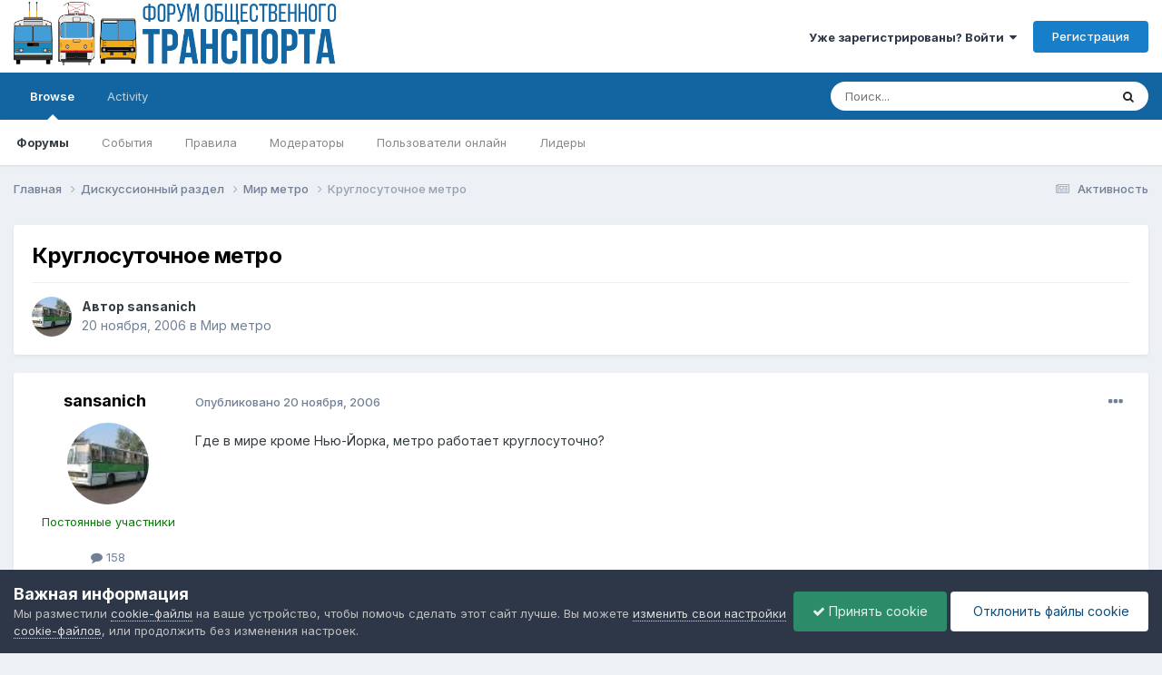

--- FILE ---
content_type: text/html;charset=UTF-8
request_url: https://forumot.ru/topic/18314-%D0%BA%D1%80%D1%83%D0%B3%D0%BB%D0%BE%D1%81%D1%83%D1%82%D0%BE%D1%87%D0%BD%D0%BE%D0%B5-%D0%BC%D0%B5%D1%82%D1%80%D0%BE/
body_size: 28206
content:
<!DOCTYPE html>
<html lang="ru-RU" dir="ltr">
	<head>
		<meta charset="utf-8">
        
		<title>Круглосуточное метро - Мир метро - Форум Общественного Транспорта</title>
		
			<!-- Global site tag (gtag.js) - Google Analytics -->
<script async src="https://www.googletagmanager.com/gtag/js?id=UA-115907215-1"></script>
<script>
  window.dataLayer = window.dataLayer || [];
  function gtag(){dataLayer.push(arguments);}
  gtag('js', new Date());

  gtag('config', 'UA-115907215-1');
</script> 
		
		
		
		

	<meta name="viewport" content="width=device-width, initial-scale=1">


	
	


	<meta name="twitter:card" content="summary" />




	
		
			
				<meta property="og:title" content="Круглосуточное метро">
			
		
	

	
		
			
				<meta property="og:type" content="website">
			
		
	

	
		
			
				<meta property="og:url" content="https://forumot.ru/topic/18314-%D0%BA%D1%80%D1%83%D0%B3%D0%BB%D0%BE%D1%81%D1%83%D1%82%D0%BE%D1%87%D0%BD%D0%BE%D0%B5-%D0%BC%D0%B5%D1%82%D1%80%D0%BE/">
			
		
	

	
		
			
				<meta name="description" content="Где в мире кроме Нью-Йорка, метро работает круглосуточно?">
			
		
	

	
		
			
				<meta property="og:description" content="Где в мире кроме Нью-Йорка, метро работает круглосуточно?">
			
		
	

	
		
			
				<meta property="og:updated_time" content="2006-12-04T20:10:07Z">
			
		
	

	
		
			
				<meta property="og:site_name" content="Форум Общественного Транспорта">
			
		
	

	
		
			
				<meta property="og:locale" content="ru_RU">
			
		
	


	
		<link rel="canonical" href="https://forumot.ru/topic/18314-%D0%BA%D1%80%D1%83%D0%B3%D0%BB%D0%BE%D1%81%D1%83%D1%82%D0%BE%D1%87%D0%BD%D0%BE%D0%B5-%D0%BC%D0%B5%D1%82%D1%80%D0%BE/" />
	





<link rel="manifest" href="https://forumot.ru/manifest.webmanifest/">
<meta name="msapplication-config" content="https://forumot.ru/browserconfig.xml/">
<meta name="msapplication-starturl" content="/">
<meta name="application-name" content="Форум Общественного Транспорта">
<meta name="apple-mobile-web-app-title" content="Форум Общественного Транспорта">

	<meta name="theme-color" content="#ffffff">










<link rel="preload" href="//forumot.ru/applications/core/interface/font/fontawesome-webfont.woff2?v=4.7.0" as="font" crossorigin="anonymous">
		


	<link rel="preconnect" href="https://fonts.googleapis.com">
	<link rel="preconnect" href="https://fonts.gstatic.com" crossorigin>
	
		<link href="https://fonts.googleapis.com/css2?family=Inter:wght@300;400;500;600;700&display=swap" rel="stylesheet">
	



	<link rel='stylesheet' href='//storage.forumot.ru/css_built_1/341e4a57816af3ba440d891ca87450ff_framework.css.gz?v=2f4ef373591768263714' media='all'>

	<link rel='stylesheet' href='//storage.forumot.ru/css_built_1/05e81b71abe4f22d6eb8d1a929494829_responsive.css.gz?v=2f4ef373591768263714' media='all'>

	<link rel='stylesheet' href='//storage.forumot.ru/css_built_1/20446cf2d164adcc029377cb04d43d17_flags.css.gz?v=2f4ef373591768263714' media='all'>

	<link rel='stylesheet' href='//storage.forumot.ru/css_built_1/90eb5adf50a8c640f633d47fd7eb1778_core.css.gz?v=2f4ef373591768263714' media='all'>

	<link rel='stylesheet' href='//storage.forumot.ru/css_built_1/5a0da001ccc2200dc5625c3f3934497d_core_responsive.css.gz?v=2f4ef373591768263714' media='all'>

	<link rel='stylesheet' href='//storage.forumot.ru/css_built_1/62e269ced0fdab7e30e026f1d30ae516_forums.css.gz?v=2f4ef373591768263714' media='all'>

	<link rel='stylesheet' href='//storage.forumot.ru/css_built_1/76e62c573090645fb99a15a363d8620e_forums_responsive.css.gz?v=2f4ef373591768263714' media='all'>

	<link rel='stylesheet' href='//storage.forumot.ru/css_built_1/ebdea0c6a7dab6d37900b9190d3ac77b_topics.css.gz?v=2f4ef373591768263714' media='all'>





<link rel='stylesheet' href='//storage.forumot.ru/css_built_1/258adbb6e4f3e83cd3b355f84e3fa002_custom.css.gz?v=2f4ef373591768263714' media='all'>




		
		

	
	<link rel='shortcut icon' href='//storage.forumot.ru/monthly_2021_08/favicon.ico' type="image/x-icon">

	</head>
	<body class='ipsApp ipsApp_front ipsJS_none ipsClearfix' data-controller='core.front.core.app' data-message="" data-pageApp='forums' data-pageLocation='front' data-pageModule='forums' data-pageController='topic' data-pageID='18314'  >
		
        

        

		<a href='#ipsLayout_mainArea' class='ipsHide' title='Перейти к основному содержанию на этой странице' accesskey='m'>Перейти к содержанию</a>
		





		<div id='ipsLayout_header' class='ipsClearfix'>
			<header>
				<div class='ipsLayout_container'>
					


<a href='https://forumot.ru/' id='elLogo' accesskey='1'><img src="//storage.forumot.ru/monthly_2024_10/fot_light.png.14cb8e40cb4a4132ef9be3d4da11b2bf.png" alt='Форум Общественного Транспорта'></a>

					
						

	<ul id='elUserNav' class='ipsList_inline cSignedOut ipsResponsive_showDesktop'>
		
        
		
        
        
            
            <li id='elSignInLink'>
                <a href='https://forumot.ru/login/' data-ipsMenu-closeOnClick="false" data-ipsMenu id='elUserSignIn'>
                    Уже зарегистрированы? Войти &nbsp;<i class='fa fa-caret-down'></i>
                </a>
                
<div id='elUserSignIn_menu' class='ipsMenu ipsMenu_auto ipsHide'>
	<form accept-charset='utf-8' method='post' action='https://forumot.ru/login/'>
		<input type="hidden" name="csrfKey" value="ec76ecb5d5039a0668d58954e92865e8">
		<input type="hidden" name="ref" value="aHR0cHM6Ly9mb3J1bW90LnJ1L3RvcGljLzE4MzE0LSVEMCVCQSVEMSU4MCVEMSU4MyVEMCVCMyVEMCVCQiVEMCVCRSVEMSU4MSVEMSU4MyVEMSU4MiVEMCVCRSVEMSU4NyVEMCVCRCVEMCVCRSVEMCVCNS0lRDAlQkMlRDAlQjUlRDElODIlRDElODAlRDAlQkUv">
		<div data-role="loginForm">
			
			
			
				<div class='ipsColumns ipsColumns_noSpacing'>
					<div class='ipsColumn ipsColumn_wide' id='elUserSignIn_internal'>
						
<div class="ipsPad ipsForm ipsForm_vertical">
	<h4 class="ipsType_sectionHead">Войти</h4>
	<br><br>
	<ul class='ipsList_reset'>
		<li class="ipsFieldRow ipsFieldRow_noLabel ipsFieldRow_fullWidth">
			
			
				<input type="text" placeholder="Отображаемое имя или email адрес" name="auth" autocomplete="email">
			
		</li>
		<li class="ipsFieldRow ipsFieldRow_noLabel ipsFieldRow_fullWidth">
			<input type="password" placeholder="Пароль" name="password" autocomplete="current-password">
		</li>
		<li class="ipsFieldRow ipsFieldRow_checkbox ipsClearfix">
			<span class="ipsCustomInput">
				<input type="checkbox" name="remember_me" id="remember_me_checkbox" value="1" checked aria-checked="true">
				<span></span>
			</span>
			<div class="ipsFieldRow_content">
				<label class="ipsFieldRow_label" for="remember_me_checkbox">Запомнить</label>
				<span class="ipsFieldRow_desc">Не рекомендуется для компьютеров с общим доступом</span>
			</div>
		</li>
		<li class="ipsFieldRow ipsFieldRow_fullWidth">
			<button type="submit" name="_processLogin" value="usernamepassword" class="ipsButton ipsButton_primary ipsButton_small" id="elSignIn_submit">Войти</button>
			
				<p class="ipsType_right ipsType_small">
					
						<a href='https://forumot.ru/lostpassword/' data-ipsDialog data-ipsDialog-title='Забыли пароль?'>
					
					Забыли пароль?</a>
				</p>
			
		</li>
	</ul>
</div>
					</div>
					<div class='ipsColumn ipsColumn_wide'>
						<div class='ipsPadding' id='elUserSignIn_external'>
							<div class='ipsAreaBackground_light ipsPadding:half'>
								
								
									<div class='ipsType_center ipsMargin_top:half'>
										

<button type="submit" name="_processLogin" value="11" class='ipsButton ipsButton_verySmall ipsButton_fullWidth ipsSocial ipsSocial_vkcom' style="background-color: #4a76a8">
	
		<span class='ipsSocial_icon'>
			
				<i class='fa fa-vk'></i>
			
		</span>
		<span class='ipsSocial_text'>Войти с помощью Вконтакте</span>
	
</button>
									</div>
								
							</div>
						</div>
					</div>
				</div>
			
		</div>
	</form>
</div>
            </li>
            
        
		
			<li>
				
					<a href='https://forumot.ru/register/' data-ipsDialog data-ipsDialog-size='narrow' data-ipsDialog-title='Регистрация' id='elRegisterButton' class='ipsButton ipsButton_normal ipsButton_primary'>Регистрация</a>
				
			</li>
		
	</ul>

						
<ul class='ipsMobileHamburger ipsList_reset ipsResponsive_hideDesktop'>
	<li data-ipsDrawer data-ipsDrawer-drawerElem='#elMobileDrawer'>
		<a href='#' >
			
			
				
			
			
			
			<i class='fa fa-navicon'></i>
		</a>
	</li>
</ul>
					
				</div>
			</header>
			

	<nav data-controller='core.front.core.navBar' class=' ipsResponsive_showDesktop'>
		<div class='ipsNavBar_primary ipsLayout_container '>
			<ul data-role="primaryNavBar" class='ipsClearfix'>
				


	
		
		
			
		
		<li class='ipsNavBar_active' data-active id='elNavSecondary_1' data-role="navBarItem" data-navApp="core" data-navExt="CustomItem">
			
			
				<a href="https://forumot.ru"  data-navItem-id="1" data-navDefault>
					Browse<span class='ipsNavBar_active__identifier'></span>
				</a>
			
			
				<ul class='ipsNavBar_secondary ' data-role='secondaryNavBar'>
					


	
	

	
		
		
			
		
		<li class='ipsNavBar_active' data-active id='elNavSecondary_10' data-role="navBarItem" data-navApp="forums" data-navExt="Forums">
			
			
				<a href="https://forumot.ru"  data-navItem-id="10" data-navDefault>
					Форумы<span class='ipsNavBar_active__identifier'></span>
				</a>
			
			
		</li>
	
	

	
		
		
		<li  id='elNavSecondary_11' data-role="navBarItem" data-navApp="calendar" data-navExt="Calendar">
			
			
				<a href="https://forumot.ru/events/"  data-navItem-id="11" >
					События<span class='ipsNavBar_active__identifier'></span>
				</a>
			
			
		</li>
	
	

	
		
		
		<li  id='elNavSecondary_12' data-role="navBarItem" data-navApp="core" data-navExt="Guidelines">
			
			
				<a href="https://forumot.ru/guidelines/"  data-navItem-id="12" >
					Правила<span class='ipsNavBar_active__identifier'></span>
				</a>
			
			
		</li>
	
	

	
		
		
		<li  id='elNavSecondary_13' data-role="navBarItem" data-navApp="core" data-navExt="StaffDirectory">
			
			
				<a href="https://forumot.ru/staff/"  data-navItem-id="13" >
					Модераторы<span class='ipsNavBar_active__identifier'></span>
				</a>
			
			
		</li>
	
	

	
		
		
		<li  id='elNavSecondary_14' data-role="navBarItem" data-navApp="core" data-navExt="OnlineUsers">
			
			
				<a href="https://forumot.ru/online/"  data-navItem-id="14" >
					Пользователи онлайн<span class='ipsNavBar_active__identifier'></span>
				</a>
			
			
		</li>
	
	

	
		
		
		<li  id='elNavSecondary_15' data-role="navBarItem" data-navApp="core" data-navExt="Leaderboard">
			
			
				<a href="https://forumot.ru/leaderboard/"  data-navItem-id="15" >
					Лидеры<span class='ipsNavBar_active__identifier'></span>
				</a>
			
			
		</li>
	
	

					<li class='ipsHide' id='elNavigationMore_1' data-role='navMore'>
						<a href='#' data-ipsMenu data-ipsMenu-appendTo='#elNavigationMore_1' id='elNavigationMore_1_dropdown'>Больше <i class='fa fa-caret-down'></i></a>
						<ul class='ipsHide ipsMenu ipsMenu_auto' id='elNavigationMore_1_dropdown_menu' data-role='moreDropdown'></ul>
					</li>
				</ul>
			
		</li>
	
	

	
		
		
		<li  id='elNavSecondary_2' data-role="navBarItem" data-navApp="core" data-navExt="CustomItem">
			
			
				<a href="https://forumot.ru/discover/"  data-navItem-id="2" >
					Activity<span class='ipsNavBar_active__identifier'></span>
				</a>
			
			
				<ul class='ipsNavBar_secondary ipsHide' data-role='secondaryNavBar'>
					


	
		
		
		<li  id='elNavSecondary_4' data-role="navBarItem" data-navApp="core" data-navExt="AllActivity">
			
			
				<a href="https://forumot.ru/discover/"  data-navItem-id="4" >
					Активность<span class='ipsNavBar_active__identifier'></span>
				</a>
			
			
		</li>
	
	

	
	

	
	

	
	

	
		
		
		<li  id='elNavSecondary_8' data-role="navBarItem" data-navApp="core" data-navExt="Search">
			
			
				<a href="https://forumot.ru/search/"  data-navItem-id="8" >
					Поиск<span class='ipsNavBar_active__identifier'></span>
				</a>
			
			
		</li>
	
	

	
	

					<li class='ipsHide' id='elNavigationMore_2' data-role='navMore'>
						<a href='#' data-ipsMenu data-ipsMenu-appendTo='#elNavigationMore_2' id='elNavigationMore_2_dropdown'>Больше <i class='fa fa-caret-down'></i></a>
						<ul class='ipsHide ipsMenu ipsMenu_auto' id='elNavigationMore_2_dropdown_menu' data-role='moreDropdown'></ul>
					</li>
				</ul>
			
		</li>
	
	

				<li class='ipsHide' id='elNavigationMore' data-role='navMore'>
					<a href='#' data-ipsMenu data-ipsMenu-appendTo='#elNavigationMore' id='elNavigationMore_dropdown'>Больше</a>
					<ul class='ipsNavBar_secondary ipsHide' data-role='secondaryNavBar'>
						<li class='ipsHide' id='elNavigationMore_more' data-role='navMore'>
							<a href='#' data-ipsMenu data-ipsMenu-appendTo='#elNavigationMore_more' id='elNavigationMore_more_dropdown'>Больше <i class='fa fa-caret-down'></i></a>
							<ul class='ipsHide ipsMenu ipsMenu_auto' id='elNavigationMore_more_dropdown_menu' data-role='moreDropdown'></ul>
						</li>
					</ul>
				</li>
			</ul>
			

	<div id="elSearchWrapper">
		<div id='elSearch' data-controller="core.front.core.quickSearch">
			<form accept-charset='utf-8' action='//forumot.ru/search/?do=quicksearch' method='post'>
                <input type='search' id='elSearchField' placeholder='Поиск...' name='q' autocomplete='off' aria-label='Поиск'>
                <details class='cSearchFilter'>
                    <summary class='cSearchFilter__text'></summary>
                    <ul class='cSearchFilter__menu'>
                        
                        <li><label><input type="radio" name="type" value="all" ><span class='cSearchFilter__menuText'>Везде</span></label></li>
                        
                            
                                <li><label><input type="radio" name="type" value='contextual_{&quot;type&quot;:&quot;forums_topic&quot;,&quot;nodes&quot;:16}' checked><span class='cSearchFilter__menuText'>Этот форум</span></label></li>
                            
                                <li><label><input type="radio" name="type" value='contextual_{&quot;type&quot;:&quot;forums_topic&quot;,&quot;item&quot;:18314}' checked><span class='cSearchFilter__menuText'>Эта тема</span></label></li>
                            
                        
                        
                            <li><label><input type="radio" name="type" value="core_statuses_status"><span class='cSearchFilter__menuText'>Обновления статусов</span></label></li>
                        
                            <li><label><input type="radio" name="type" value="forums_topic"><span class='cSearchFilter__menuText'>Темы</span></label></li>
                        
                            <li><label><input type="radio" name="type" value="calendar_event"><span class='cSearchFilter__menuText'>События</span></label></li>
                        
                            <li><label><input type="radio" name="type" value="core_members"><span class='cSearchFilter__menuText'>Пользователи</span></label></li>
                        
                    </ul>
                </details>
				<button class='cSearchSubmit' type="submit" aria-label='Поиск'><i class="fa fa-search"></i></button>
			</form>
		</div>
	</div>

		</div>
	</nav>

			
<ul id='elMobileNav' class='ipsResponsive_hideDesktop' data-controller='core.front.core.mobileNav'>
	
		
			
			
				
				
			
				
					<li id='elMobileBreadcrumb'>
						<a href='https://forumot.ru/forum/16-%D0%BC%D0%B8%D1%80-%D0%BC%D0%B5%D1%82%D1%80%D0%BE/'>
							<span>Мир метро</span>
						</a>
					</li>
				
				
			
				
				
			
		
	
	
	
	<li >
		<a data-action="defaultStream" href='https://forumot.ru/discover/'><i class="fa fa-newspaper-o" aria-hidden="true"></i></a>
	</li>

	

	
		<li class='ipsJS_show'>
			<a href='https://forumot.ru/search/'><i class='fa fa-search'></i></a>
		</li>
	
</ul>
		</div>
		<main id='ipsLayout_body' class='ipsLayout_container'>
			<div id='ipsLayout_contentArea'>
				<div id='ipsLayout_contentWrapper'>
					
<nav class='ipsBreadcrumb ipsBreadcrumb_top ipsFaded_withHover'>
	

	<ul class='ipsList_inline ipsPos_right'>
		
		<li >
			<a data-action="defaultStream" class='ipsType_light '  href='https://forumot.ru/discover/'><i class="fa fa-newspaper-o" aria-hidden="true"></i> <span>Активность</span></a>
		</li>
		
	</ul>

	<ul data-role="breadcrumbList">
		<li>
			<a title="Главная" href='https://forumot.ru/'>
				<span>Главная <i class='fa fa-angle-right'></i></span>
			</a>
		</li>
		
		
			<li>
				
					<a href='https://forumot.ru/forum/5-%D0%B4%D0%B8%D1%81%D0%BA%D1%83%D1%81%D1%81%D0%B8%D0%BE%D0%BD%D0%BD%D1%8B%D0%B9-%D1%80%D0%B0%D0%B7%D0%B4%D0%B5%D0%BB/'>
						<span>Дискуссионный раздел <i class='fa fa-angle-right' aria-hidden="true"></i></span>
					</a>
				
			</li>
		
			<li>
				
					<a href='https://forumot.ru/forum/16-%D0%BC%D0%B8%D1%80-%D0%BC%D0%B5%D1%82%D1%80%D0%BE/'>
						<span>Мир метро <i class='fa fa-angle-right' aria-hidden="true"></i></span>
					</a>
				
			</li>
		
			<li>
				
					Круглосуточное метро
				
			</li>
		
	</ul>
</nav>
					
					<div id='ipsLayout_mainArea'>
						
						
						
						

	




						



<div class='ipsPageHeader ipsResponsive_pull ipsBox ipsPadding sm:ipsPadding:half ipsMargin_bottom'>
		
	
	<div class='ipsFlex ipsFlex-ai:center ipsFlex-fw:wrap ipsGap:4'>
		<div class='ipsFlex-flex:11'>
			<h1 class='ipsType_pageTitle ipsContained_container'>
				

				
				
					<span class='ipsType_break ipsContained'>
						<span>Круглосуточное метро</span>
					</span>
				
			</h1>
			
			
		</div>
		
	</div>
	<hr class='ipsHr'>
	<div class='ipsPageHeader__meta ipsFlex ipsFlex-jc:between ipsFlex-ai:center ipsFlex-fw:wrap ipsGap:3'>
		<div class='ipsFlex-flex:11'>
			<div class='ipsPhotoPanel ipsPhotoPanel_mini ipsPhotoPanel_notPhone ipsClearfix'>
				


	<a href="https://forumot.ru/profile/127-sansanich/" rel="nofollow" data-ipsHover data-ipsHover-width="370" data-ipsHover-target="https://forumot.ru/profile/127-sansanich/?do=hovercard" class="ipsUserPhoto ipsUserPhoto_mini" title="Перейти в профиль sansanich">
		<img src='//storage.forumot.ru/av-127.jpg' alt='sansanich' loading="lazy">
	</a>

				<div>
					<p class='ipsType_reset ipsType_blendLinks'>
						<span class='ipsType_normal'>
						
							<strong>Автор 


<a href='https://forumot.ru/profile/127-sansanich/' rel="nofollow" data-ipsHover data-ipsHover-width='370' data-ipsHover-target='https://forumot.ru/profile/127-sansanich/?do=hovercard&amp;referrer=https%253A%252F%252Fforumot.ru%252Ftopic%252F18314-%2525D0%2525BA%2525D1%252580%2525D1%252583%2525D0%2525B3%2525D0%2525BB%2525D0%2525BE%2525D1%252581%2525D1%252583%2525D1%252582%2525D0%2525BE%2525D1%252587%2525D0%2525BD%2525D0%2525BE%2525D0%2525B5-%2525D0%2525BC%2525D0%2525B5%2525D1%252582%2525D1%252580%2525D0%2525BE%252F' title="Перейти в профиль sansanich" class="ipsType_break">sansanich</a></strong><br />
							<span class='ipsType_light'><time datetime='2006-11-20T15:26:18Z' title='11/20/06 15:26' data-short='19 г.'>20 ноября, 2006</time> в <a href="https://forumot.ru/forum/16-%D0%BC%D0%B8%D1%80-%D0%BC%D0%B5%D1%82%D1%80%D0%BE/">Мир метро</a></span>
						
						</span>
					</p>
				</div>
			</div>
		</div>
					
	</div>
	
	
</div>








<div class='ipsClearfix'>
	<ul class="ipsToolList ipsToolList_horizontal ipsClearfix ipsSpacer_both ipsResponsive_hidePhone">
		
		
		
	</ul>
</div>

<div id='comments' data-controller='core.front.core.commentFeed,forums.front.topic.view, core.front.core.ignoredComments' data-autoPoll data-baseURL='https://forumot.ru/topic/18314-%D0%BA%D1%80%D1%83%D0%B3%D0%BB%D0%BE%D1%81%D1%83%D1%82%D0%BE%D1%87%D0%BD%D0%BE%D0%B5-%D0%BC%D0%B5%D1%82%D1%80%D0%BE/' data-lastPage data-feedID='topic-18314' class='cTopic ipsClear ipsSpacer_top'>
	
			
	

	

<div data-controller='core.front.core.recommendedComments' data-url='https://forumot.ru/topic/18314-%D0%BA%D1%80%D1%83%D0%B3%D0%BB%D0%BE%D1%81%D1%83%D1%82%D0%BE%D1%87%D0%BD%D0%BE%D0%B5-%D0%BC%D0%B5%D1%82%D1%80%D0%BE/?recommended=comments' class='ipsRecommendedComments ipsHide'>
	<div data-role="recommendedComments">
		<h2 class='ipsType_sectionHead ipsType_large ipsType_bold ipsMargin_bottom'>Рекомендуемые сообщения</h2>
		
	</div>
</div>
	
	<div id="elPostFeed" data-role='commentFeed' data-controller='core.front.core.moderation' >
		<form action="https://forumot.ru/topic/18314-%D0%BA%D1%80%D1%83%D0%B3%D0%BB%D0%BE%D1%81%D1%83%D1%82%D0%BE%D1%87%D0%BD%D0%BE%D0%B5-%D0%BC%D0%B5%D1%82%D1%80%D0%BE/?csrfKey=ec76ecb5d5039a0668d58954e92865e8&amp;do=multimodComment" method="post" data-ipsPageAction data-role='moderationTools'>
			
			
				

					

					
					



<a id="comment-103267"></a>
<article  id="elComment_103267" class="cPost ipsBox ipsResponsive_pull  ipsComment  ipsComment_parent ipsClearfix ipsClear ipsColumns ipsColumns_noSpacing ipsColumns_collapsePhone    ">
	

	

	<div class="cAuthorPane_mobile ipsResponsive_showPhone">
		<div class="cAuthorPane_photo">
			<div class="cAuthorPane_photoWrap">
				


	<a href="https://forumot.ru/profile/127-sansanich/" rel="nofollow" data-ipsHover data-ipsHover-width="370" data-ipsHover-target="https://forumot.ru/profile/127-sansanich/?do=hovercard" class="ipsUserPhoto ipsUserPhoto_large" title="Перейти в профиль sansanich">
		<img src='//storage.forumot.ru/av-127.jpg' alt='sansanich' loading="lazy">
	</a>

				
				
			</div>
		</div>
		<div class="cAuthorPane_content">
			<h3 class="ipsType_sectionHead cAuthorPane_author ipsType_break ipsType_blendLinks ipsFlex ipsFlex-ai:center">
				


<a href='https://forumot.ru/profile/127-sansanich/' rel="nofollow" data-ipsHover data-ipsHover-width='370' data-ipsHover-target='https://forumot.ru/profile/127-sansanich/?do=hovercard&amp;referrer=https%253A%252F%252Fforumot.ru%252Ftopic%252F18314-%2525D0%2525BA%2525D1%252580%2525D1%252583%2525D0%2525B3%2525D0%2525BB%2525D0%2525BE%2525D1%252581%2525D1%252583%2525D1%252582%2525D0%2525BE%2525D1%252587%2525D0%2525BD%2525D0%2525BE%2525D0%2525B5-%2525D0%2525BC%2525D0%2525B5%2525D1%252582%2525D1%252580%2525D0%2525BE%252F' title="Перейти в профиль sansanich" class="ipsType_break"><span style='color:green'>sansanich</span></a>
			</h3>
			<div class="ipsType_light ipsType_reset">
				<a href="https://forumot.ru/topic/18314-%D0%BA%D1%80%D1%83%D0%B3%D0%BB%D0%BE%D1%81%D1%83%D1%82%D0%BE%D1%87%D0%BD%D0%BE%D0%B5-%D0%BC%D0%B5%D1%82%D1%80%D0%BE/?do=findComment&amp;comment=103267" rel="nofollow" class="ipsType_blendLinks">Опубликовано <time datetime='2006-11-20T15:26:18Z' title='11/20/06 15:26' data-short='19 г.'>20 ноября, 2006</time></a>
				
			</div>
		</div>
	</div>
	<aside class="ipsComment_author cAuthorPane ipsColumn ipsColumn_medium ipsResponsive_hidePhone">
		<h3 class="ipsType_sectionHead cAuthorPane_author ipsType_blendLinks ipsType_break">
<strong>


<a href='https://forumot.ru/profile/127-sansanich/' rel="nofollow" data-ipsHover data-ipsHover-width='370' data-ipsHover-target='https://forumot.ru/profile/127-sansanich/?do=hovercard&amp;referrer=https%253A%252F%252Fforumot.ru%252Ftopic%252F18314-%2525D0%2525BA%2525D1%252580%2525D1%252583%2525D0%2525B3%2525D0%2525BB%2525D0%2525BE%2525D1%252581%2525D1%252583%2525D1%252582%2525D0%2525BE%2525D1%252587%2525D0%2525BD%2525D0%2525BE%2525D0%2525B5-%2525D0%2525BC%2525D0%2525B5%2525D1%252582%2525D1%252580%2525D0%2525BE%252F' title="Перейти в профиль sansanich" class="ipsType_break">sansanich</a></strong>
			
		</h3>
		<ul class="cAuthorPane_info ipsList_reset">
			<li data-role="photo" class="cAuthorPane_photo">
				<div class="cAuthorPane_photoWrap">
					


	<a href="https://forumot.ru/profile/127-sansanich/" rel="nofollow" data-ipsHover data-ipsHover-width="370" data-ipsHover-target="https://forumot.ru/profile/127-sansanich/?do=hovercard" class="ipsUserPhoto ipsUserPhoto_large" title="Перейти в профиль sansanich">
		<img src='//storage.forumot.ru/av-127.jpg' alt='sansanich' loading="lazy">
	</a>

					
					
				</div>
			</li>
			
				<li data-role="group"><span style='color:green'>Постоянные участники</span></li>
				
			
			
				<li data-role="stats" class="ipsMargin_top">
					<ul class="ipsList_reset ipsType_light ipsFlex ipsFlex-ai:center ipsFlex-jc:center ipsGap_row:2 cAuthorPane_stats">
						<li>
							
								<a href="https://forumot.ru/profile/127-sansanich/content/" rel="nofollow" title="158 сообщений" data-ipstooltip class="ipsType_blendLinks">
							
								<i class="fa fa-comment"></i> 158
							
								</a>
							
						</li>
						
					</ul>
				</li>
			
			
				

			
		</ul>
	</aside>
	<div class="ipsColumn ipsColumn_fluid ipsMargin:none">
		

<div id="comment-103267_wrap" data-controller="core.front.core.comment" data-commentapp="forums" data-commenttype="forums" data-commentid="103267" data-quotedata="{&quot;userid&quot;:127,&quot;username&quot;:&quot;sansanich&quot;,&quot;timestamp&quot;:1164036378,&quot;contentapp&quot;:&quot;forums&quot;,&quot;contenttype&quot;:&quot;forums&quot;,&quot;contentid&quot;:18314,&quot;contentclass&quot;:&quot;forums_Topic&quot;,&quot;contentcommentid&quot;:103267}" class="ipsComment_content ipsType_medium">

	<div class="ipsComment_meta ipsType_light ipsFlex ipsFlex-ai:center ipsFlex-jc:between ipsFlex-fd:row-reverse">
		<div class="ipsType_light ipsType_reset ipsType_blendLinks ipsComment_toolWrap">
			<div class="ipsResponsive_hidePhone ipsComment_badges">
				<ul class="ipsList_reset ipsFlex ipsFlex-jc:end ipsFlex-fw:wrap ipsGap:2 ipsGap_row:1">
					
					
					
					
					
				</ul>
			</div>
			<ul class="ipsList_reset ipsComment_tools">
				<li>
					<a href="#elControls_103267_menu" class="ipsComment_ellipsis" id="elControls_103267" title="Ещё..." data-ipsmenu data-ipsmenu-appendto="#comment-103267_wrap"><i class="fa fa-ellipsis-h"></i></a>
					<ul id="elControls_103267_menu" class="ipsMenu ipsMenu_narrow ipsHide">
						
						
							<li class="ipsMenu_item"><a href="https://forumot.ru/topic/18314-%D0%BA%D1%80%D1%83%D0%B3%D0%BB%D0%BE%D1%81%D1%83%D1%82%D0%BE%D1%87%D0%BD%D0%BE%D0%B5-%D0%BC%D0%B5%D1%82%D1%80%D0%BE/" title="Поделиться сообщением" data-ipsdialog data-ipsdialog-size="narrow" data-ipsdialog-content="#elShareComment_103267_menu" data-ipsdialog-title="Поделиться сообщением" id="elSharePost_103267" data-role="shareComment">Поделиться</a></li>
						
                        
						
						
						
							
								
							
							
							
							
							
							
						
					</ul>
				</li>
				
			</ul>
		</div>

		<div class="ipsType_reset ipsResponsive_hidePhone">
			<a href="https://forumot.ru/topic/18314-%D0%BA%D1%80%D1%83%D0%B3%D0%BB%D0%BE%D1%81%D1%83%D1%82%D0%BE%D1%87%D0%BD%D0%BE%D0%B5-%D0%BC%D0%B5%D1%82%D1%80%D0%BE/?do=findComment&amp;comment=103267" rel="nofollow" class="ipsType_blendLinks">Опубликовано <time datetime='2006-11-20T15:26:18Z' title='11/20/06 15:26' data-short='19 г.'>20 ноября, 2006</time></a>
			
			<span class="ipsResponsive_hidePhone">
				
				
			</span>
		</div>
	</div>

	

    

	<div class="cPost_contentWrap">
		
		<div data-role="commentContent" class="ipsType_normal ipsType_richText ipsPadding_bottom ipsContained" data-controller="core.front.core.lightboxedImages">
			<p>Где в мире кроме Нью-Йорка, метро работает круглосуточно?</p>

			
		</div>

		

		
	</div>

	

	



<div class='ipsPadding ipsHide cPostShareMenu' id='elShareComment_103267_menu'>
	<h5 class='ipsType_normal ipsType_reset'>Ссылка на комментарий</h5>
	
		
	
	
	<input type='text' value='https://forumot.ru/topic/18314-%D0%BA%D1%80%D1%83%D0%B3%D0%BB%D0%BE%D1%81%D1%83%D1%82%D0%BE%D1%87%D0%BD%D0%BE%D0%B5-%D0%BC%D0%B5%D1%82%D1%80%D0%BE/' class='ipsField_fullWidth'>

	
	<h5 class='ipsType_normal ipsType_reset ipsSpacer_top'>Поделиться на другие сайты</h5>
	

	<ul class='ipsList_inline ipsList_noSpacing ipsClearfix' data-controller="core.front.core.sharelink">
		
			<li>
<a href="https://x.com/share?url=https%3A%2F%2Fforumot.ru%2Ftopic%2F18314-%2525D0%2525BA%2525D1%252580%2525D1%252583%2525D0%2525B3%2525D0%2525BB%2525D0%2525BE%2525D1%252581%2525D1%252583%2525D1%252582%2525D0%2525BE%2525D1%252587%2525D0%2525BD%2525D0%2525BE%2525D0%2525B5-%2525D0%2525BC%2525D0%2525B5%2525D1%252582%2525D1%252580%2525D0%2525BE%2F%3Fdo%3DfindComment%26comment%3D103267" class="cShareLink cShareLink_x" target="_blank" data-role="shareLink" title='Поделиться в X' data-ipsTooltip rel='nofollow noopener'>
    <i class="fa fa-x"></i>
</a></li>
		
			<li>
<a href="https://www.facebook.com/sharer/sharer.php?u=https%3A%2F%2Fforumot.ru%2Ftopic%2F18314-%25D0%25BA%25D1%2580%25D1%2583%25D0%25B3%25D0%25BB%25D0%25BE%25D1%2581%25D1%2583%25D1%2582%25D0%25BE%25D1%2587%25D0%25BD%25D0%25BE%25D0%25B5-%25D0%25BC%25D0%25B5%25D1%2582%25D1%2580%25D0%25BE%2F%3Fdo%3DfindComment%26comment%3D103267" class="cShareLink cShareLink_facebook" target="_blank" data-role="shareLink" title='Поделиться в Facebook' data-ipsTooltip rel='noopener nofollow'>
	<i class="fa fa-facebook"></i>
</a></li>
		
			<li>
<a href="mailto:?subject=%D0%9A%D1%80%D1%83%D0%B3%D0%BB%D0%BE%D1%81%D1%83%D1%82%D0%BE%D1%87%D0%BD%D0%BE%D0%B5%20%D0%BC%D0%B5%D1%82%D1%80%D0%BE&body=https%3A%2F%2Fforumot.ru%2Ftopic%2F18314-%25D0%25BA%25D1%2580%25D1%2583%25D0%25B3%25D0%25BB%25D0%25BE%25D1%2581%25D1%2583%25D1%2582%25D0%25BE%25D1%2587%25D0%25BD%25D0%25BE%25D0%25B5-%25D0%25BC%25D0%25B5%25D1%2582%25D1%2580%25D0%25BE%2F%3Fdo%3DfindComment%26comment%3D103267" rel='nofollow' class='cShareLink cShareLink_email' title='Поделиться по email' data-ipsTooltip>
	<i class="fa fa-envelope"></i>
</a></li>
		
			<li>
<a href="https://pinterest.com/pin/create/button/?url=https://forumot.ru/topic/18314-%25D0%25BA%25D1%2580%25D1%2583%25D0%25B3%25D0%25BB%25D0%25BE%25D1%2581%25D1%2583%25D1%2582%25D0%25BE%25D1%2587%25D0%25BD%25D0%25BE%25D0%25B5-%25D0%25BC%25D0%25B5%25D1%2582%25D1%2580%25D0%25BE/?do=findComment%26comment=103267&amp;media=" class="cShareLink cShareLink_pinterest" rel="nofollow noopener" target="_blank" data-role="shareLink" title='Поделиться в Pinterest' data-ipsTooltip>
	<i class="fa fa-pinterest"></i>
</a></li>
		
	</ul>


	<hr class='ipsHr'>
	<button class='ipsHide ipsButton ipsButton_small ipsButton_light ipsButton_fullWidth ipsMargin_top:half' data-controller='core.front.core.webshare' data-role='webShare' data-webShareTitle='Круглосуточное метро' data-webShareText='Где в мире кроме Нью-Йорка, метро работает круглосуточно? ' data-webShareUrl='https://forumot.ru/topic/18314-%D0%BA%D1%80%D1%83%D0%B3%D0%BB%D0%BE%D1%81%D1%83%D1%82%D0%BE%D1%87%D0%BD%D0%BE%D0%B5-%D0%BC%D0%B5%D1%82%D1%80%D0%BE/?do=findComment&amp;comment=103267'>Поделиться</button>

	
</div>
</div>

	</div>
</article>

					
					
					
				

					

					
					



<a id="comment-103269"></a>
<article  id="elComment_103269" class="cPost ipsBox ipsResponsive_pull  ipsComment  ipsComment_parent ipsClearfix ipsClear ipsColumns ipsColumns_noSpacing ipsColumns_collapsePhone    ">
	

	

	<div class="cAuthorPane_mobile ipsResponsive_showPhone">
		<div class="cAuthorPane_photo">
			<div class="cAuthorPane_photoWrap">
				


	<a href="https://forumot.ru/profile/70-suntechnic/" rel="nofollow" data-ipsHover data-ipsHover-width="370" data-ipsHover-target="https://forumot.ru/profile/70-suntechnic/?do=hovercard" class="ipsUserPhoto ipsUserPhoto_large" title="Перейти в профиль Suntechnic">
		<img src='//storage.forumot.ru/profile/photo-thumb-70.jpg' alt='Suntechnic' loading="lazy">
	</a>

				
				
			</div>
		</div>
		<div class="cAuthorPane_content">
			<h3 class="ipsType_sectionHead cAuthorPane_author ipsType_break ipsType_blendLinks ipsFlex ipsFlex-ai:center">
				


<a href='https://forumot.ru/profile/70-suntechnic/' rel="nofollow" data-ipsHover data-ipsHover-width='370' data-ipsHover-target='https://forumot.ru/profile/70-suntechnic/?do=hovercard&amp;referrer=https%253A%252F%252Fforumot.ru%252Ftopic%252F18314-%2525D0%2525BA%2525D1%252580%2525D1%252583%2525D0%2525B3%2525D0%2525BB%2525D0%2525BE%2525D1%252581%2525D1%252583%2525D1%252582%2525D0%2525BE%2525D1%252587%2525D0%2525BD%2525D0%2525BE%2525D0%2525B5-%2525D0%2525BC%2525D0%2525B5%2525D1%252582%2525D1%252580%2525D0%2525BE%252F' title="Перейти в профиль Suntechnic" class="ipsType_break"><span style='color:green'>Suntechnic</span></a>
			</h3>
			<div class="ipsType_light ipsType_reset">
				<a href="https://forumot.ru/topic/18314-%D0%BA%D1%80%D1%83%D0%B3%D0%BB%D0%BE%D1%81%D1%83%D1%82%D0%BE%D1%87%D0%BD%D0%BE%D0%B5-%D0%BC%D0%B5%D1%82%D1%80%D0%BE/?do=findComment&amp;comment=103269" rel="nofollow" class="ipsType_blendLinks">Опубликовано <time datetime='2006-11-20T15:31:32Z' title='11/20/06 15:31' data-short='19 г.'>20 ноября, 2006</time></a>
				
			</div>
		</div>
	</div>
	<aside class="ipsComment_author cAuthorPane ipsColumn ipsColumn_medium ipsResponsive_hidePhone">
		<h3 class="ipsType_sectionHead cAuthorPane_author ipsType_blendLinks ipsType_break">
<strong>


<a href='https://forumot.ru/profile/70-suntechnic/' rel="nofollow" data-ipsHover data-ipsHover-width='370' data-ipsHover-target='https://forumot.ru/profile/70-suntechnic/?do=hovercard&amp;referrer=https%253A%252F%252Fforumot.ru%252Ftopic%252F18314-%2525D0%2525BA%2525D1%252580%2525D1%252583%2525D0%2525B3%2525D0%2525BB%2525D0%2525BE%2525D1%252581%2525D1%252583%2525D1%252582%2525D0%2525BE%2525D1%252587%2525D0%2525BD%2525D0%2525BE%2525D0%2525B5-%2525D0%2525BC%2525D0%2525B5%2525D1%252582%2525D1%252580%2525D0%2525BE%252F' title="Перейти в профиль Suntechnic" class="ipsType_break">Suntechnic</a></strong>
			
		</h3>
		<ul class="cAuthorPane_info ipsList_reset">
			<li data-role="photo" class="cAuthorPane_photo">
				<div class="cAuthorPane_photoWrap">
					


	<a href="https://forumot.ru/profile/70-suntechnic/" rel="nofollow" data-ipsHover data-ipsHover-width="370" data-ipsHover-target="https://forumot.ru/profile/70-suntechnic/?do=hovercard" class="ipsUserPhoto ipsUserPhoto_large" title="Перейти в профиль Suntechnic">
		<img src='//storage.forumot.ru/profile/photo-thumb-70.jpg' alt='Suntechnic' loading="lazy">
	</a>

					
					
				</div>
			</li>
			
				<li data-role="group"><span style='color:green'>Постоянные участники</span></li>
				
			
			
				<li data-role="stats" class="ipsMargin_top">
					<ul class="ipsList_reset ipsType_light ipsFlex ipsFlex-ai:center ipsFlex-jc:center ipsGap_row:2 cAuthorPane_stats">
						<li>
							
								<a href="https://forumot.ru/profile/70-suntechnic/content/" rel="nofollow" title="6964 сообщения" data-ipstooltip class="ipsType_blendLinks">
							
								<i class="fa fa-comment"></i> 7 тыс
							
								</a>
							
						</li>
						
					</ul>
				</li>
			
			
				

			
		</ul>
	</aside>
	<div class="ipsColumn ipsColumn_fluid ipsMargin:none">
		

<div id="comment-103269_wrap" data-controller="core.front.core.comment" data-commentapp="forums" data-commenttype="forums" data-commentid="103269" data-quotedata="{&quot;userid&quot;:70,&quot;username&quot;:&quot;Suntechnic&quot;,&quot;timestamp&quot;:1164036692,&quot;contentapp&quot;:&quot;forums&quot;,&quot;contenttype&quot;:&quot;forums&quot;,&quot;contentid&quot;:18314,&quot;contentclass&quot;:&quot;forums_Topic&quot;,&quot;contentcommentid&quot;:103269}" class="ipsComment_content ipsType_medium">

	<div class="ipsComment_meta ipsType_light ipsFlex ipsFlex-ai:center ipsFlex-jc:between ipsFlex-fd:row-reverse">
		<div class="ipsType_light ipsType_reset ipsType_blendLinks ipsComment_toolWrap">
			<div class="ipsResponsive_hidePhone ipsComment_badges">
				<ul class="ipsList_reset ipsFlex ipsFlex-jc:end ipsFlex-fw:wrap ipsGap:2 ipsGap_row:1">
					
					
					
					
					
				</ul>
			</div>
			<ul class="ipsList_reset ipsComment_tools">
				<li>
					<a href="#elControls_103269_menu" class="ipsComment_ellipsis" id="elControls_103269" title="Ещё..." data-ipsmenu data-ipsmenu-appendto="#comment-103269_wrap"><i class="fa fa-ellipsis-h"></i></a>
					<ul id="elControls_103269_menu" class="ipsMenu ipsMenu_narrow ipsHide">
						
						
							<li class="ipsMenu_item"><a href="https://forumot.ru/topic/18314-%D0%BA%D1%80%D1%83%D0%B3%D0%BB%D0%BE%D1%81%D1%83%D1%82%D0%BE%D1%87%D0%BD%D0%BE%D0%B5-%D0%BC%D0%B5%D1%82%D1%80%D0%BE/?do=findComment&amp;comment=103269" rel="nofollow" title="Поделиться сообщением" data-ipsdialog data-ipsdialog-size="narrow" data-ipsdialog-content="#elShareComment_103269_menu" data-ipsdialog-title="Поделиться сообщением" id="elSharePost_103269" data-role="shareComment">Поделиться</a></li>
						
                        
						
						
						
							
								
							
							
							
							
							
							
						
					</ul>
				</li>
				
			</ul>
		</div>

		<div class="ipsType_reset ipsResponsive_hidePhone">
			<a href="https://forumot.ru/topic/18314-%D0%BA%D1%80%D1%83%D0%B3%D0%BB%D0%BE%D1%81%D1%83%D1%82%D0%BE%D1%87%D0%BD%D0%BE%D0%B5-%D0%BC%D0%B5%D1%82%D1%80%D0%BE/?do=findComment&amp;comment=103269" rel="nofollow" class="ipsType_blendLinks">Опубликовано <time datetime='2006-11-20T15:31:32Z' title='11/20/06 15:31' data-short='19 г.'>20 ноября, 2006</time></a>
			
			<span class="ipsResponsive_hidePhone">
				
				
			</span>
		</div>
	</div>

	

    

	<div class="cPost_contentWrap">
		
		<div data-role="commentContent" class="ipsType_normal ipsType_richText ipsPadding_bottom ipsContained" data-controller="core.front.core.lightboxedImages">
			<p>у нас тоже "метро работает круглосуточно. просто не всех туда круглосуточно пускают" (с) М-Файлы</p>

			
		</div>

		

		
			

		
	</div>

	

	



<div class='ipsPadding ipsHide cPostShareMenu' id='elShareComment_103269_menu'>
	<h5 class='ipsType_normal ipsType_reset'>Ссылка на комментарий</h5>
	
		
	
	
	<input type='text' value='https://forumot.ru/topic/18314-%D0%BA%D1%80%D1%83%D0%B3%D0%BB%D0%BE%D1%81%D1%83%D1%82%D0%BE%D1%87%D0%BD%D0%BE%D0%B5-%D0%BC%D0%B5%D1%82%D1%80%D0%BE/?do=findComment&amp;comment=103269' class='ipsField_fullWidth'>

	
	<h5 class='ipsType_normal ipsType_reset ipsSpacer_top'>Поделиться на другие сайты</h5>
	

	<ul class='ipsList_inline ipsList_noSpacing ipsClearfix' data-controller="core.front.core.sharelink">
		
			<li>
<a href="https://x.com/share?url=https%3A%2F%2Fforumot.ru%2Ftopic%2F18314-%2525D0%2525BA%2525D1%252580%2525D1%252583%2525D0%2525B3%2525D0%2525BB%2525D0%2525BE%2525D1%252581%2525D1%252583%2525D1%252582%2525D0%2525BE%2525D1%252587%2525D0%2525BD%2525D0%2525BE%2525D0%2525B5-%2525D0%2525BC%2525D0%2525B5%2525D1%252582%2525D1%252580%2525D0%2525BE%2F%3Fdo%3DfindComment%26comment%3D103269" class="cShareLink cShareLink_x" target="_blank" data-role="shareLink" title='Поделиться в X' data-ipsTooltip rel='nofollow noopener'>
    <i class="fa fa-x"></i>
</a></li>
		
			<li>
<a href="https://www.facebook.com/sharer/sharer.php?u=https%3A%2F%2Fforumot.ru%2Ftopic%2F18314-%25D0%25BA%25D1%2580%25D1%2583%25D0%25B3%25D0%25BB%25D0%25BE%25D1%2581%25D1%2583%25D1%2582%25D0%25BE%25D1%2587%25D0%25BD%25D0%25BE%25D0%25B5-%25D0%25BC%25D0%25B5%25D1%2582%25D1%2580%25D0%25BE%2F%3Fdo%3DfindComment%26comment%3D103269" class="cShareLink cShareLink_facebook" target="_blank" data-role="shareLink" title='Поделиться в Facebook' data-ipsTooltip rel='noopener nofollow'>
	<i class="fa fa-facebook"></i>
</a></li>
		
			<li>
<a href="mailto:?subject=%D0%9A%D1%80%D1%83%D0%B3%D0%BB%D0%BE%D1%81%D1%83%D1%82%D0%BE%D1%87%D0%BD%D0%BE%D0%B5%20%D0%BC%D0%B5%D1%82%D1%80%D0%BE&body=https%3A%2F%2Fforumot.ru%2Ftopic%2F18314-%25D0%25BA%25D1%2580%25D1%2583%25D0%25B3%25D0%25BB%25D0%25BE%25D1%2581%25D1%2583%25D1%2582%25D0%25BE%25D1%2587%25D0%25BD%25D0%25BE%25D0%25B5-%25D0%25BC%25D0%25B5%25D1%2582%25D1%2580%25D0%25BE%2F%3Fdo%3DfindComment%26comment%3D103269" rel='nofollow' class='cShareLink cShareLink_email' title='Поделиться по email' data-ipsTooltip>
	<i class="fa fa-envelope"></i>
</a></li>
		
			<li>
<a href="https://pinterest.com/pin/create/button/?url=https://forumot.ru/topic/18314-%25D0%25BA%25D1%2580%25D1%2583%25D0%25B3%25D0%25BB%25D0%25BE%25D1%2581%25D1%2583%25D1%2582%25D0%25BE%25D1%2587%25D0%25BD%25D0%25BE%25D0%25B5-%25D0%25BC%25D0%25B5%25D1%2582%25D1%2580%25D0%25BE/?do=findComment%26comment=103269&amp;media=" class="cShareLink cShareLink_pinterest" rel="nofollow noopener" target="_blank" data-role="shareLink" title='Поделиться в Pinterest' data-ipsTooltip>
	<i class="fa fa-pinterest"></i>
</a></li>
		
	</ul>


	<hr class='ipsHr'>
	<button class='ipsHide ipsButton ipsButton_small ipsButton_light ipsButton_fullWidth ipsMargin_top:half' data-controller='core.front.core.webshare' data-role='webShare' data-webShareTitle='Круглосуточное метро' data-webShareText='у нас тоже &quot;метро работает круглосуточно. просто не всех туда круглосуточно пускают&quot; (с) М-Файлы ' data-webShareUrl='https://forumot.ru/topic/18314-%D0%BA%D1%80%D1%83%D0%B3%D0%BB%D0%BE%D1%81%D1%83%D1%82%D0%BE%D1%87%D0%BD%D0%BE%D0%B5-%D0%BC%D0%B5%D1%82%D1%80%D0%BE/?do=findComment&amp;comment=103269'>Поделиться</button>

	
</div>
</div>

	</div>
</article>

					
					
					
				

					

					
					



<a id="comment-103311"></a>
<article  id="elComment_103311" class="cPost ipsBox ipsResponsive_pull  ipsComment  ipsComment_parent ipsClearfix ipsClear ipsColumns ipsColumns_noSpacing ipsColumns_collapsePhone    ">
	

	

	<div class="cAuthorPane_mobile ipsResponsive_showPhone">
		<div class="cAuthorPane_photo">
			<div class="cAuthorPane_photoWrap">
				


	<a href="https://forumot.ru/profile/961-%D0%B8%D1%81%D0%BA%D0%B0%D0%BD%D0%B4%D0%B5%D1%80/" rel="nofollow" data-ipsHover data-ipsHover-width="370" data-ipsHover-target="https://forumot.ru/profile/961-%D0%B8%D1%81%D0%BA%D0%B0%D0%BD%D0%B4%D0%B5%D1%80/?do=hovercard" class="ipsUserPhoto ipsUserPhoto_large" title="Перейти в профиль Искандер">
		<img src='//storage.forumot.ru/av-961.jpg' alt='Искандер' loading="lazy">
	</a>

				
				
			</div>
		</div>
		<div class="cAuthorPane_content">
			<h3 class="ipsType_sectionHead cAuthorPane_author ipsType_break ipsType_blendLinks ipsFlex ipsFlex-ai:center">
				


<a href='https://forumot.ru/profile/961-%D0%B8%D1%81%D0%BA%D0%B0%D0%BD%D0%B4%D0%B5%D1%80/' rel="nofollow" data-ipsHover data-ipsHover-width='370' data-ipsHover-target='https://forumot.ru/profile/961-%D0%B8%D1%81%D0%BA%D0%B0%D0%BD%D0%B4%D0%B5%D1%80/?do=hovercard&amp;referrer=https%253A%252F%252Fforumot.ru%252Ftopic%252F18314-%2525D0%2525BA%2525D1%252580%2525D1%252583%2525D0%2525B3%2525D0%2525BB%2525D0%2525BE%2525D1%252581%2525D1%252583%2525D1%252582%2525D0%2525BE%2525D1%252587%2525D0%2525BD%2525D0%2525BE%2525D0%2525B5-%2525D0%2525BC%2525D0%2525B5%2525D1%252582%2525D1%252580%2525D0%2525BE%252F' title="Перейти в профиль Искандер" class="ipsType_break"><span style='color:green'>Искандер</span></a>
			</h3>
			<div class="ipsType_light ipsType_reset">
				<a href="https://forumot.ru/topic/18314-%D0%BA%D1%80%D1%83%D0%B3%D0%BB%D0%BE%D1%81%D1%83%D1%82%D0%BE%D1%87%D0%BD%D0%BE%D0%B5-%D0%BC%D0%B5%D1%82%D1%80%D0%BE/?do=findComment&amp;comment=103311" rel="nofollow" class="ipsType_blendLinks">Опубликовано <time datetime='2006-11-20T19:31:21Z' title='11/20/06 19:31' data-short='19 г.'>20 ноября, 2006</time></a>
				
			</div>
		</div>
	</div>
	<aside class="ipsComment_author cAuthorPane ipsColumn ipsColumn_medium ipsResponsive_hidePhone">
		<h3 class="ipsType_sectionHead cAuthorPane_author ipsType_blendLinks ipsType_break">
<strong>


<a href='https://forumot.ru/profile/961-%D0%B8%D1%81%D0%BA%D0%B0%D0%BD%D0%B4%D0%B5%D1%80/' rel="nofollow" data-ipsHover data-ipsHover-width='370' data-ipsHover-target='https://forumot.ru/profile/961-%D0%B8%D1%81%D0%BA%D0%B0%D0%BD%D0%B4%D0%B5%D1%80/?do=hovercard&amp;referrer=https%253A%252F%252Fforumot.ru%252Ftopic%252F18314-%2525D0%2525BA%2525D1%252580%2525D1%252583%2525D0%2525B3%2525D0%2525BB%2525D0%2525BE%2525D1%252581%2525D1%252583%2525D1%252582%2525D0%2525BE%2525D1%252587%2525D0%2525BD%2525D0%2525BE%2525D0%2525B5-%2525D0%2525BC%2525D0%2525B5%2525D1%252582%2525D1%252580%2525D0%2525BE%252F' title="Перейти в профиль Искандер" class="ipsType_break">Искандер</a></strong>
			
		</h3>
		<ul class="cAuthorPane_info ipsList_reset">
			<li data-role="photo" class="cAuthorPane_photo">
				<div class="cAuthorPane_photoWrap">
					


	<a href="https://forumot.ru/profile/961-%D0%B8%D1%81%D0%BA%D0%B0%D0%BD%D0%B4%D0%B5%D1%80/" rel="nofollow" data-ipsHover data-ipsHover-width="370" data-ipsHover-target="https://forumot.ru/profile/961-%D0%B8%D1%81%D0%BA%D0%B0%D0%BD%D0%B4%D0%B5%D1%80/?do=hovercard" class="ipsUserPhoto ipsUserPhoto_large" title="Перейти в профиль Искандер">
		<img src='//storage.forumot.ru/av-961.jpg' alt='Искандер' loading="lazy">
	</a>

					
					
				</div>
			</li>
			
				<li data-role="group"><span style='color:green'>Постоянные участники</span></li>
				
			
			
				<li data-role="stats" class="ipsMargin_top">
					<ul class="ipsList_reset ipsType_light ipsFlex ipsFlex-ai:center ipsFlex-jc:center ipsGap_row:2 cAuthorPane_stats">
						<li>
							
								<a href="https://forumot.ru/profile/961-%D0%B8%D1%81%D0%BA%D0%B0%D0%BD%D0%B4%D0%B5%D1%80/content/" rel="nofollow" title="587 сообщений" data-ipstooltip class="ipsType_blendLinks">
							
								<i class="fa fa-comment"></i> 587
							
								</a>
							
						</li>
						
					</ul>
				</li>
			
			
				

			
		</ul>
	</aside>
	<div class="ipsColumn ipsColumn_fluid ipsMargin:none">
		

<div id="comment-103311_wrap" data-controller="core.front.core.comment" data-commentapp="forums" data-commenttype="forums" data-commentid="103311" data-quotedata="{&quot;userid&quot;:961,&quot;username&quot;:&quot;\u0418\u0441\u043a\u0430\u043d\u0434\u0435\u0440&quot;,&quot;timestamp&quot;:1164051081,&quot;contentapp&quot;:&quot;forums&quot;,&quot;contenttype&quot;:&quot;forums&quot;,&quot;contentid&quot;:18314,&quot;contentclass&quot;:&quot;forums_Topic&quot;,&quot;contentcommentid&quot;:103311}" class="ipsComment_content ipsType_medium">

	<div class="ipsComment_meta ipsType_light ipsFlex ipsFlex-ai:center ipsFlex-jc:between ipsFlex-fd:row-reverse">
		<div class="ipsType_light ipsType_reset ipsType_blendLinks ipsComment_toolWrap">
			<div class="ipsResponsive_hidePhone ipsComment_badges">
				<ul class="ipsList_reset ipsFlex ipsFlex-jc:end ipsFlex-fw:wrap ipsGap:2 ipsGap_row:1">
					
					
					
					
					
				</ul>
			</div>
			<ul class="ipsList_reset ipsComment_tools">
				<li>
					<a href="#elControls_103311_menu" class="ipsComment_ellipsis" id="elControls_103311" title="Ещё..." data-ipsmenu data-ipsmenu-appendto="#comment-103311_wrap"><i class="fa fa-ellipsis-h"></i></a>
					<ul id="elControls_103311_menu" class="ipsMenu ipsMenu_narrow ipsHide">
						
						
							<li class="ipsMenu_item"><a href="https://forumot.ru/topic/18314-%D0%BA%D1%80%D1%83%D0%B3%D0%BB%D0%BE%D1%81%D1%83%D1%82%D0%BE%D1%87%D0%BD%D0%BE%D0%B5-%D0%BC%D0%B5%D1%82%D1%80%D0%BE/?do=findComment&amp;comment=103311" rel="nofollow" title="Поделиться сообщением" data-ipsdialog data-ipsdialog-size="narrow" data-ipsdialog-content="#elShareComment_103311_menu" data-ipsdialog-title="Поделиться сообщением" id="elSharePost_103311" data-role="shareComment">Поделиться</a></li>
						
                        
						
						
						
							
								
							
							
							
							
							
							
						
					</ul>
				</li>
				
			</ul>
		</div>

		<div class="ipsType_reset ipsResponsive_hidePhone">
			<a href="https://forumot.ru/topic/18314-%D0%BA%D1%80%D1%83%D0%B3%D0%BB%D0%BE%D1%81%D1%83%D1%82%D0%BE%D1%87%D0%BD%D0%BE%D0%B5-%D0%BC%D0%B5%D1%82%D1%80%D0%BE/?do=findComment&amp;comment=103311" rel="nofollow" class="ipsType_blendLinks">Опубликовано <time datetime='2006-11-20T19:31:21Z' title='11/20/06 19:31' data-short='19 г.'>20 ноября, 2006</time></a>
			
			<span class="ipsResponsive_hidePhone">
				
				
			</span>
		</div>
	</div>

	

    

	<div class="cPost_contentWrap">
		
		<div data-role="commentContent" class="ipsType_normal ipsType_richText ipsPadding_bottom ipsContained" data-controller="core.front.core.lightboxedImages">
			
<p>Вопрос интересный - пороюсь на досуге. Но вот что-то я всё думаю про Хельсинки - уж очень там к этому предрасполагает расклад жизни - активная ночная жизнь - люди в пять утра по магазинам - на работу к семи, если всем этим людям расписание будет удовлетворять - смысл в ночных окнах по пол-часа.</p>
<p>А интересно - как все соответствующие вопросы решают в Нюке?</p>


			
		</div>

		

		
	</div>

	

	



<div class='ipsPadding ipsHide cPostShareMenu' id='elShareComment_103311_menu'>
	<h5 class='ipsType_normal ipsType_reset'>Ссылка на комментарий</h5>
	
		
	
	
	<input type='text' value='https://forumot.ru/topic/18314-%D0%BA%D1%80%D1%83%D0%B3%D0%BB%D0%BE%D1%81%D1%83%D1%82%D0%BE%D1%87%D0%BD%D0%BE%D0%B5-%D0%BC%D0%B5%D1%82%D1%80%D0%BE/?do=findComment&amp;comment=103311' class='ipsField_fullWidth'>

	
	<h5 class='ipsType_normal ipsType_reset ipsSpacer_top'>Поделиться на другие сайты</h5>
	

	<ul class='ipsList_inline ipsList_noSpacing ipsClearfix' data-controller="core.front.core.sharelink">
		
			<li>
<a href="https://x.com/share?url=https%3A%2F%2Fforumot.ru%2Ftopic%2F18314-%2525D0%2525BA%2525D1%252580%2525D1%252583%2525D0%2525B3%2525D0%2525BB%2525D0%2525BE%2525D1%252581%2525D1%252583%2525D1%252582%2525D0%2525BE%2525D1%252587%2525D0%2525BD%2525D0%2525BE%2525D0%2525B5-%2525D0%2525BC%2525D0%2525B5%2525D1%252582%2525D1%252580%2525D0%2525BE%2F%3Fdo%3DfindComment%26comment%3D103311" class="cShareLink cShareLink_x" target="_blank" data-role="shareLink" title='Поделиться в X' data-ipsTooltip rel='nofollow noopener'>
    <i class="fa fa-x"></i>
</a></li>
		
			<li>
<a href="https://www.facebook.com/sharer/sharer.php?u=https%3A%2F%2Fforumot.ru%2Ftopic%2F18314-%25D0%25BA%25D1%2580%25D1%2583%25D0%25B3%25D0%25BB%25D0%25BE%25D1%2581%25D1%2583%25D1%2582%25D0%25BE%25D1%2587%25D0%25BD%25D0%25BE%25D0%25B5-%25D0%25BC%25D0%25B5%25D1%2582%25D1%2580%25D0%25BE%2F%3Fdo%3DfindComment%26comment%3D103311" class="cShareLink cShareLink_facebook" target="_blank" data-role="shareLink" title='Поделиться в Facebook' data-ipsTooltip rel='noopener nofollow'>
	<i class="fa fa-facebook"></i>
</a></li>
		
			<li>
<a href="mailto:?subject=%D0%9A%D1%80%D1%83%D0%B3%D0%BB%D0%BE%D1%81%D1%83%D1%82%D0%BE%D1%87%D0%BD%D0%BE%D0%B5%20%D0%BC%D0%B5%D1%82%D1%80%D0%BE&body=https%3A%2F%2Fforumot.ru%2Ftopic%2F18314-%25D0%25BA%25D1%2580%25D1%2583%25D0%25B3%25D0%25BB%25D0%25BE%25D1%2581%25D1%2583%25D1%2582%25D0%25BE%25D1%2587%25D0%25BD%25D0%25BE%25D0%25B5-%25D0%25BC%25D0%25B5%25D1%2582%25D1%2580%25D0%25BE%2F%3Fdo%3DfindComment%26comment%3D103311" rel='nofollow' class='cShareLink cShareLink_email' title='Поделиться по email' data-ipsTooltip>
	<i class="fa fa-envelope"></i>
</a></li>
		
			<li>
<a href="https://pinterest.com/pin/create/button/?url=https://forumot.ru/topic/18314-%25D0%25BA%25D1%2580%25D1%2583%25D0%25B3%25D0%25BB%25D0%25BE%25D1%2581%25D1%2583%25D1%2582%25D0%25BE%25D1%2587%25D0%25BD%25D0%25BE%25D0%25B5-%25D0%25BC%25D0%25B5%25D1%2582%25D1%2580%25D0%25BE/?do=findComment%26comment=103311&amp;media=" class="cShareLink cShareLink_pinterest" rel="nofollow noopener" target="_blank" data-role="shareLink" title='Поделиться в Pinterest' data-ipsTooltip>
	<i class="fa fa-pinterest"></i>
</a></li>
		
	</ul>


	<hr class='ipsHr'>
	<button class='ipsHide ipsButton ipsButton_small ipsButton_light ipsButton_fullWidth ipsMargin_top:half' data-controller='core.front.core.webshare' data-role='webShare' data-webShareTitle='Круглосуточное метро' data-webShareText='Вопрос интересный - пороюсь на досуге. Но вот что-то я всё думаю про Хельсинки - уж очень там к этому предрасполагает расклад жизни - активная ночная жизнь - люди в пять утра по магазинам - на работу к семи, если всем этим людям расписание будет удовлетворять - смысл в ночных окнах по пол-часа. 
А интересно - как все соответствующие вопросы решают в Нюке? 
' data-webShareUrl='https://forumot.ru/topic/18314-%D0%BA%D1%80%D1%83%D0%B3%D0%BB%D0%BE%D1%81%D1%83%D1%82%D0%BE%D1%87%D0%BD%D0%BE%D0%B5-%D0%BC%D0%B5%D1%82%D1%80%D0%BE/?do=findComment&amp;comment=103311'>Поделиться</button>

	
</div>
</div>

	</div>
</article>

					
					
					
				

					

					
					



<a id="comment-103328"></a>
<article  id="elComment_103328" class="cPost ipsBox ipsResponsive_pull  ipsComment  ipsComment_parent ipsClearfix ipsClear ipsColumns ipsColumns_noSpacing ipsColumns_collapsePhone    ">
	

	

	<div class="cAuthorPane_mobile ipsResponsive_showPhone">
		<div class="cAuthorPane_photo">
			<div class="cAuthorPane_photoWrap">
				

	<span class='ipsUserPhoto ipsUserPhoto_large '>
		<img src='//storage.forumot.ru/set_resources_1/84c1e40ea0e759e3f1505eb1788ddf3c_default_photo.png' alt='Гость B-boy' loading="lazy">
	</span>

				
				
			</div>
		</div>
		<div class="cAuthorPane_content">
			<h3 class="ipsType_sectionHead cAuthorPane_author ipsType_break ipsType_blendLinks ipsFlex ipsFlex-ai:center">
				


Гость B-boy
			</h3>
			<div class="ipsType_light ipsType_reset">
				<a href="https://forumot.ru/topic/18314-%D0%BA%D1%80%D1%83%D0%B3%D0%BB%D0%BE%D1%81%D1%83%D1%82%D0%BE%D1%87%D0%BD%D0%BE%D0%B5-%D0%BC%D0%B5%D1%82%D1%80%D0%BE/?do=findComment&amp;comment=103328" rel="nofollow" class="ipsType_blendLinks">Опубликовано <time datetime='2006-11-20T20:55:48Z' title='11/20/06 20:55' data-short='19 г.'>20 ноября, 2006</time></a>
				
			</div>
		</div>
	</div>
	<aside class="ipsComment_author cAuthorPane ipsColumn ipsColumn_medium ipsResponsive_hidePhone">
		<h3 class="ipsType_sectionHead cAuthorPane_author ipsType_blendLinks ipsType_break">
<strong>


Гость B-boy</strong>
			
		</h3>
		<ul class="cAuthorPane_info ipsList_reset">
			<li data-role="photo" class="cAuthorPane_photo">
				<div class="cAuthorPane_photoWrap">
					

	<span class='ipsUserPhoto ipsUserPhoto_large '>
		<img src='//storage.forumot.ru/set_resources_1/84c1e40ea0e759e3f1505eb1788ddf3c_default_photo.png' alt='Гость B-boy' loading="lazy">
	</span>

					
					
				</div>
			</li>
			
				<li data-role="group">Прохожие</li>
				
			
			
			
		</ul>
	</aside>
	<div class="ipsColumn ipsColumn_fluid ipsMargin:none">
		

<div id="comment-103328_wrap" data-controller="core.front.core.comment" data-commentapp="forums" data-commenttype="forums" data-commentid="103328" data-quotedata="{&quot;userid&quot;:null,&quot;username&quot;:&quot;Гость B-boy&quot;,&quot;timestamp&quot;:1164056148,&quot;contentapp&quot;:&quot;forums&quot;,&quot;contenttype&quot;:&quot;forums&quot;,&quot;contentid&quot;:18314,&quot;contentclass&quot;:&quot;forums_Topic&quot;,&quot;contentcommentid&quot;:103328}" class="ipsComment_content ipsType_medium">

	<div class="ipsComment_meta ipsType_light ipsFlex ipsFlex-ai:center ipsFlex-jc:between ipsFlex-fd:row-reverse">
		<div class="ipsType_light ipsType_reset ipsType_blendLinks ipsComment_toolWrap">
			<div class="ipsResponsive_hidePhone ipsComment_badges">
				<ul class="ipsList_reset ipsFlex ipsFlex-jc:end ipsFlex-fw:wrap ipsGap:2 ipsGap_row:1">
					
					
					
					
					
				</ul>
			</div>
			<ul class="ipsList_reset ipsComment_tools">
				<li>
					<a href="#elControls_103328_menu" class="ipsComment_ellipsis" id="elControls_103328" title="Ещё..." data-ipsmenu data-ipsmenu-appendto="#comment-103328_wrap"><i class="fa fa-ellipsis-h"></i></a>
					<ul id="elControls_103328_menu" class="ipsMenu ipsMenu_narrow ipsHide">
						
						
							<li class="ipsMenu_item"><a href="https://forumot.ru/topic/18314-%D0%BA%D1%80%D1%83%D0%B3%D0%BB%D0%BE%D1%81%D1%83%D1%82%D0%BE%D1%87%D0%BD%D0%BE%D0%B5-%D0%BC%D0%B5%D1%82%D1%80%D0%BE/?do=findComment&amp;comment=103328" rel="nofollow" title="Поделиться сообщением" data-ipsdialog data-ipsdialog-size="narrow" data-ipsdialog-content="#elShareComment_103328_menu" data-ipsdialog-title="Поделиться сообщением" id="elSharePost_103328" data-role="shareComment">Поделиться</a></li>
						
                        
						
						
						
							
								
							
							
							
							
							
							
						
					</ul>
				</li>
				
			</ul>
		</div>

		<div class="ipsType_reset ipsResponsive_hidePhone">
			<a href="https://forumot.ru/topic/18314-%D0%BA%D1%80%D1%83%D0%B3%D0%BB%D0%BE%D1%81%D1%83%D1%82%D0%BE%D1%87%D0%BD%D0%BE%D0%B5-%D0%BC%D0%B5%D1%82%D1%80%D0%BE/?do=findComment&amp;comment=103328" rel="nofollow" class="ipsType_blendLinks">Опубликовано <time datetime='2006-11-20T20:55:48Z' title='11/20/06 20:55' data-short='19 г.'>20 ноября, 2006</time></a>
			
			<span class="ipsResponsive_hidePhone">
				
				
			</span>
		</div>
	</div>

	

    

	<div class="cPost_contentWrap">
		
		<div data-role="commentContent" class="ipsType_normal ipsType_richText ipsPadding_bottom ipsContained" data-controller="core.front.core.lightboxedImages">
			<p>Интересно, в принципе, возможно круглосуточное движение поездов в Москве, скажем с интервалом 20-40 мин. с 1 ночи до 5 утра?</p>

			
		</div>

		

		
	</div>

	

	



<div class='ipsPadding ipsHide cPostShareMenu' id='elShareComment_103328_menu'>
	<h5 class='ipsType_normal ipsType_reset'>Ссылка на комментарий</h5>
	
		
	
	
	<input type='text' value='https://forumot.ru/topic/18314-%D0%BA%D1%80%D1%83%D0%B3%D0%BB%D0%BE%D1%81%D1%83%D1%82%D0%BE%D1%87%D0%BD%D0%BE%D0%B5-%D0%BC%D0%B5%D1%82%D1%80%D0%BE/?do=findComment&amp;comment=103328' class='ipsField_fullWidth'>

	
	<h5 class='ipsType_normal ipsType_reset ipsSpacer_top'>Поделиться на другие сайты</h5>
	

	<ul class='ipsList_inline ipsList_noSpacing ipsClearfix' data-controller="core.front.core.sharelink">
		
			<li>
<a href="https://x.com/share?url=https%3A%2F%2Fforumot.ru%2Ftopic%2F18314-%2525D0%2525BA%2525D1%252580%2525D1%252583%2525D0%2525B3%2525D0%2525BB%2525D0%2525BE%2525D1%252581%2525D1%252583%2525D1%252582%2525D0%2525BE%2525D1%252587%2525D0%2525BD%2525D0%2525BE%2525D0%2525B5-%2525D0%2525BC%2525D0%2525B5%2525D1%252582%2525D1%252580%2525D0%2525BE%2F%3Fdo%3DfindComment%26comment%3D103328" class="cShareLink cShareLink_x" target="_blank" data-role="shareLink" title='Поделиться в X' data-ipsTooltip rel='nofollow noopener'>
    <i class="fa fa-x"></i>
</a></li>
		
			<li>
<a href="https://www.facebook.com/sharer/sharer.php?u=https%3A%2F%2Fforumot.ru%2Ftopic%2F18314-%25D0%25BA%25D1%2580%25D1%2583%25D0%25B3%25D0%25BB%25D0%25BE%25D1%2581%25D1%2583%25D1%2582%25D0%25BE%25D1%2587%25D0%25BD%25D0%25BE%25D0%25B5-%25D0%25BC%25D0%25B5%25D1%2582%25D1%2580%25D0%25BE%2F%3Fdo%3DfindComment%26comment%3D103328" class="cShareLink cShareLink_facebook" target="_blank" data-role="shareLink" title='Поделиться в Facebook' data-ipsTooltip rel='noopener nofollow'>
	<i class="fa fa-facebook"></i>
</a></li>
		
			<li>
<a href="mailto:?subject=%D0%9A%D1%80%D1%83%D0%B3%D0%BB%D0%BE%D1%81%D1%83%D1%82%D0%BE%D1%87%D0%BD%D0%BE%D0%B5%20%D0%BC%D0%B5%D1%82%D1%80%D0%BE&body=https%3A%2F%2Fforumot.ru%2Ftopic%2F18314-%25D0%25BA%25D1%2580%25D1%2583%25D0%25B3%25D0%25BB%25D0%25BE%25D1%2581%25D1%2583%25D1%2582%25D0%25BE%25D1%2587%25D0%25BD%25D0%25BE%25D0%25B5-%25D0%25BC%25D0%25B5%25D1%2582%25D1%2580%25D0%25BE%2F%3Fdo%3DfindComment%26comment%3D103328" rel='nofollow' class='cShareLink cShareLink_email' title='Поделиться по email' data-ipsTooltip>
	<i class="fa fa-envelope"></i>
</a></li>
		
			<li>
<a href="https://pinterest.com/pin/create/button/?url=https://forumot.ru/topic/18314-%25D0%25BA%25D1%2580%25D1%2583%25D0%25B3%25D0%25BB%25D0%25BE%25D1%2581%25D1%2583%25D1%2582%25D0%25BE%25D1%2587%25D0%25BD%25D0%25BE%25D0%25B5-%25D0%25BC%25D0%25B5%25D1%2582%25D1%2580%25D0%25BE/?do=findComment%26comment=103328&amp;media=" class="cShareLink cShareLink_pinterest" rel="nofollow noopener" target="_blank" data-role="shareLink" title='Поделиться в Pinterest' data-ipsTooltip>
	<i class="fa fa-pinterest"></i>
</a></li>
		
	</ul>


	<hr class='ipsHr'>
	<button class='ipsHide ipsButton ipsButton_small ipsButton_light ipsButton_fullWidth ipsMargin_top:half' data-controller='core.front.core.webshare' data-role='webShare' data-webShareTitle='Круглосуточное метро' data-webShareText='Интересно, в принципе, возможно круглосуточное движение поездов в Москве, скажем с интервалом 20-40 мин. с 1 ночи до 5 утра? ' data-webShareUrl='https://forumot.ru/topic/18314-%D0%BA%D1%80%D1%83%D0%B3%D0%BB%D0%BE%D1%81%D1%83%D1%82%D0%BE%D1%87%D0%BD%D0%BE%D0%B5-%D0%BC%D0%B5%D1%82%D1%80%D0%BE/?do=findComment&amp;comment=103328'>Поделиться</button>

	
</div>
</div>

	</div>
</article>

					
					
					
				

					

					
					



<a id="comment-103340"></a>
<article  id="elComment_103340" class="cPost ipsBox ipsResponsive_pull  ipsComment  ipsComment_parent ipsClearfix ipsClear ipsColumns ipsColumns_noSpacing ipsColumns_collapsePhone    ">
	

	

	<div class="cAuthorPane_mobile ipsResponsive_showPhone">
		<div class="cAuthorPane_photo">
			<div class="cAuthorPane_photoWrap">
				


	<a href="https://forumot.ru/profile/1327-k%D0%BE%D0%B2%D0%B0%D0%BB%D0%B5%D0%B2%D1%81%D0%BA%D0%B8%D0%B9-%D0%B0%D1%80%D1%82%D1%91%D0%BC/" rel="nofollow" data-ipsHover data-ipsHover-width="370" data-ipsHover-target="https://forumot.ru/profile/1327-k%D0%BE%D0%B2%D0%B0%D0%BB%D0%B5%D0%B2%D1%81%D0%BA%D0%B8%D0%B9-%D0%B0%D1%80%D1%82%D1%91%D0%BC/?do=hovercard" class="ipsUserPhoto ipsUserPhoto_large" title="Перейти в профиль Kовалевский Артём">
		<img src='data:image/svg+xml,%3Csvg%20xmlns%3D%22http%3A%2F%2Fwww.w3.org%2F2000%2Fsvg%22%20viewBox%3D%220%200%201024%201024%22%20style%3D%22background%3A%23c49d62%22%3E%3Cg%3E%3Ctext%20text-anchor%3D%22middle%22%20dy%3D%22.35em%22%20x%3D%22512%22%20y%3D%22512%22%20fill%3D%22%23ffffff%22%20font-size%3D%22700%22%20font-family%3D%22-apple-system%2C%20BlinkMacSystemFont%2C%20Roboto%2C%20Helvetica%2C%20Arial%2C%20sans-serif%22%3EK%3C%2Ftext%3E%3C%2Fg%3E%3C%2Fsvg%3E' alt='Kовалевский Артём' loading="lazy">
	</a>

				
				
			</div>
		</div>
		<div class="cAuthorPane_content">
			<h3 class="ipsType_sectionHead cAuthorPane_author ipsType_break ipsType_blendLinks ipsFlex ipsFlex-ai:center">
				


<a href='https://forumot.ru/profile/1327-k%D0%BE%D0%B2%D0%B0%D0%BB%D0%B5%D0%B2%D1%81%D0%BA%D0%B8%D0%B9-%D0%B0%D1%80%D1%82%D1%91%D0%BC/' rel="nofollow" data-ipsHover data-ipsHover-width='370' data-ipsHover-target='https://forumot.ru/profile/1327-k%D0%BE%D0%B2%D0%B0%D0%BB%D0%B5%D0%B2%D1%81%D0%BA%D0%B8%D0%B9-%D0%B0%D1%80%D1%82%D1%91%D0%BC/?do=hovercard&amp;referrer=https%253A%252F%252Fforumot.ru%252Ftopic%252F18314-%2525D0%2525BA%2525D1%252580%2525D1%252583%2525D0%2525B3%2525D0%2525BB%2525D0%2525BE%2525D1%252581%2525D1%252583%2525D1%252582%2525D0%2525BE%2525D1%252587%2525D0%2525BD%2525D0%2525BE%2525D0%2525B5-%2525D0%2525BC%2525D0%2525B5%2525D1%252582%2525D1%252580%2525D0%2525BE%252F' title="Перейти в профиль Kовалевский Артём" class="ipsType_break"><span style='color:green'>Kовалевский Артём</span></a>
			</h3>
			<div class="ipsType_light ipsType_reset">
				<a href="https://forumot.ru/topic/18314-%D0%BA%D1%80%D1%83%D0%B3%D0%BB%D0%BE%D1%81%D1%83%D1%82%D0%BE%D1%87%D0%BD%D0%BE%D0%B5-%D0%BC%D0%B5%D1%82%D1%80%D0%BE/?do=findComment&amp;comment=103340" rel="nofollow" class="ipsType_blendLinks">Опубликовано <time datetime='2006-11-20T21:13:07Z' title='11/20/06 21:13' data-short='19 г.'>20 ноября, 2006</time></a>
				
			</div>
		</div>
	</div>
	<aside class="ipsComment_author cAuthorPane ipsColumn ipsColumn_medium ipsResponsive_hidePhone">
		<h3 class="ipsType_sectionHead cAuthorPane_author ipsType_blendLinks ipsType_break">
<strong>


<a href='https://forumot.ru/profile/1327-k%D0%BE%D0%B2%D0%B0%D0%BB%D0%B5%D0%B2%D1%81%D0%BA%D0%B8%D0%B9-%D0%B0%D1%80%D1%82%D1%91%D0%BC/' rel="nofollow" data-ipsHover data-ipsHover-width='370' data-ipsHover-target='https://forumot.ru/profile/1327-k%D0%BE%D0%B2%D0%B0%D0%BB%D0%B5%D0%B2%D1%81%D0%BA%D0%B8%D0%B9-%D0%B0%D1%80%D1%82%D1%91%D0%BC/?do=hovercard&amp;referrer=https%253A%252F%252Fforumot.ru%252Ftopic%252F18314-%2525D0%2525BA%2525D1%252580%2525D1%252583%2525D0%2525B3%2525D0%2525BB%2525D0%2525BE%2525D1%252581%2525D1%252583%2525D1%252582%2525D0%2525BE%2525D1%252587%2525D0%2525BD%2525D0%2525BE%2525D0%2525B5-%2525D0%2525BC%2525D0%2525B5%2525D1%252582%2525D1%252580%2525D0%2525BE%252F' title="Перейти в профиль Kовалевский Артём" class="ipsType_break">Kовалевский Артём</a></strong>
			
		</h3>
		<ul class="cAuthorPane_info ipsList_reset">
			<li data-role="photo" class="cAuthorPane_photo">
				<div class="cAuthorPane_photoWrap">
					


	<a href="https://forumot.ru/profile/1327-k%D0%BE%D0%B2%D0%B0%D0%BB%D0%B5%D0%B2%D1%81%D0%BA%D0%B8%D0%B9-%D0%B0%D1%80%D1%82%D1%91%D0%BC/" rel="nofollow" data-ipsHover data-ipsHover-width="370" data-ipsHover-target="https://forumot.ru/profile/1327-k%D0%BE%D0%B2%D0%B0%D0%BB%D0%B5%D0%B2%D1%81%D0%BA%D0%B8%D0%B9-%D0%B0%D1%80%D1%82%D1%91%D0%BC/?do=hovercard" class="ipsUserPhoto ipsUserPhoto_large" title="Перейти в профиль Kовалевский Артём">
		<img src='data:image/svg+xml,%3Csvg%20xmlns%3D%22http%3A%2F%2Fwww.w3.org%2F2000%2Fsvg%22%20viewBox%3D%220%200%201024%201024%22%20style%3D%22background%3A%23c49d62%22%3E%3Cg%3E%3Ctext%20text-anchor%3D%22middle%22%20dy%3D%22.35em%22%20x%3D%22512%22%20y%3D%22512%22%20fill%3D%22%23ffffff%22%20font-size%3D%22700%22%20font-family%3D%22-apple-system%2C%20BlinkMacSystemFont%2C%20Roboto%2C%20Helvetica%2C%20Arial%2C%20sans-serif%22%3EK%3C%2Ftext%3E%3C%2Fg%3E%3C%2Fsvg%3E' alt='Kовалевский Артём' loading="lazy">
	</a>

					
					
				</div>
			</li>
			
				<li data-role="group"><span style='color:green'>Постоянные участники</span></li>
				
			
			
				<li data-role="stats" class="ipsMargin_top">
					<ul class="ipsList_reset ipsType_light ipsFlex ipsFlex-ai:center ipsFlex-jc:center ipsGap_row:2 cAuthorPane_stats">
						<li>
							
								<a href="https://forumot.ru/profile/1327-k%D0%BE%D0%B2%D0%B0%D0%BB%D0%B5%D0%B2%D1%81%D0%BA%D0%B8%D0%B9-%D0%B0%D1%80%D1%82%D1%91%D0%BC/content/" rel="nofollow" title="348 сообщений" data-ipstooltip class="ipsType_blendLinks">
							
								<i class="fa fa-comment"></i> 348
							
								</a>
							
						</li>
						
					</ul>
				</li>
			
			
				

	
	<li data-role='custom-field' class='ipsResponsive_hidePhone ipsType_break'>
		
<span class='ft'>Пол:</span><span class='fc'>Мужчина</span>
	</li>
	
	<li data-role='custom-field' class='ipsResponsive_hidePhone ipsType_break'>
		
<span class='ft'>Город:</span><span class='fc'>Москва, Севастопольский проспект</span>
	</li>
	

	
	<li data-role='custom-field' class='ipsResponsive_hidePhone ipsType_break'>
		
<span class="ft">Имя Отчество:</span><span class="fc">Артём Владимирович</span>
	</li>
	
	<li data-role='custom-field' class='ipsResponsive_hidePhone ipsType_break'>
		
<span class="ft">Фамилия:</span><span class="fc">Ковалевский</span>
	</li>
	

			
		</ul>
	</aside>
	<div class="ipsColumn ipsColumn_fluid ipsMargin:none">
		

<div id="comment-103340_wrap" data-controller="core.front.core.comment" data-commentapp="forums" data-commenttype="forums" data-commentid="103340" data-quotedata="{&quot;userid&quot;:1327,&quot;username&quot;:&quot;K\u043e\u0432\u0430\u043b\u0435\u0432\u0441\u043a\u0438\u0439 \u0410\u0440\u0442\u0451\u043c&quot;,&quot;timestamp&quot;:1164057187,&quot;contentapp&quot;:&quot;forums&quot;,&quot;contenttype&quot;:&quot;forums&quot;,&quot;contentid&quot;:18314,&quot;contentclass&quot;:&quot;forums_Topic&quot;,&quot;contentcommentid&quot;:103340}" class="ipsComment_content ipsType_medium">

	<div class="ipsComment_meta ipsType_light ipsFlex ipsFlex-ai:center ipsFlex-jc:between ipsFlex-fd:row-reverse">
		<div class="ipsType_light ipsType_reset ipsType_blendLinks ipsComment_toolWrap">
			<div class="ipsResponsive_hidePhone ipsComment_badges">
				<ul class="ipsList_reset ipsFlex ipsFlex-jc:end ipsFlex-fw:wrap ipsGap:2 ipsGap_row:1">
					
					
					
					
					
				</ul>
			</div>
			<ul class="ipsList_reset ipsComment_tools">
				<li>
					<a href="#elControls_103340_menu" class="ipsComment_ellipsis" id="elControls_103340" title="Ещё..." data-ipsmenu data-ipsmenu-appendto="#comment-103340_wrap"><i class="fa fa-ellipsis-h"></i></a>
					<ul id="elControls_103340_menu" class="ipsMenu ipsMenu_narrow ipsHide">
						
						
							<li class="ipsMenu_item"><a href="https://forumot.ru/topic/18314-%D0%BA%D1%80%D1%83%D0%B3%D0%BB%D0%BE%D1%81%D1%83%D1%82%D0%BE%D1%87%D0%BD%D0%BE%D0%B5-%D0%BC%D0%B5%D1%82%D1%80%D0%BE/?do=findComment&amp;comment=103340" rel="nofollow" title="Поделиться сообщением" data-ipsdialog data-ipsdialog-size="narrow" data-ipsdialog-content="#elShareComment_103340_menu" data-ipsdialog-title="Поделиться сообщением" id="elSharePost_103340" data-role="shareComment">Поделиться</a></li>
						
                        
						
						
						
							
								
							
							
							
							
							
							
						
					</ul>
				</li>
				
			</ul>
		</div>

		<div class="ipsType_reset ipsResponsive_hidePhone">
			<a href="https://forumot.ru/topic/18314-%D0%BA%D1%80%D1%83%D0%B3%D0%BB%D0%BE%D1%81%D1%83%D1%82%D0%BE%D1%87%D0%BD%D0%BE%D0%B5-%D0%BC%D0%B5%D1%82%D1%80%D0%BE/?do=findComment&amp;comment=103340" rel="nofollow" class="ipsType_blendLinks">Опубликовано <time datetime='2006-11-20T21:13:07Z' title='11/20/06 21:13' data-short='19 г.'>20 ноября, 2006</time></a>
			
			<span class="ipsResponsive_hidePhone">
				
				
			</span>
		</div>
	</div>

	

    

	<div class="cPost_contentWrap">
		
		<div data-role="commentContent" class="ipsType_normal ipsType_richText ipsPadding_bottom ipsContained" data-controller="core.front.core.lightboxedImages">
			<p>Мне почему-то кажется, что возможно. Но вот только слабо в это верится. Да и когда тогда тогда эксплуатационные службы будут иметь возможность работы в тоннеле?</p>

			
		</div>

		

		
	</div>

	

	



<div class='ipsPadding ipsHide cPostShareMenu' id='elShareComment_103340_menu'>
	<h5 class='ipsType_normal ipsType_reset'>Ссылка на комментарий</h5>
	
		
	
	
	<input type='text' value='https://forumot.ru/topic/18314-%D0%BA%D1%80%D1%83%D0%B3%D0%BB%D0%BE%D1%81%D1%83%D1%82%D0%BE%D1%87%D0%BD%D0%BE%D0%B5-%D0%BC%D0%B5%D1%82%D1%80%D0%BE/?do=findComment&amp;comment=103340' class='ipsField_fullWidth'>

	
	<h5 class='ipsType_normal ipsType_reset ipsSpacer_top'>Поделиться на другие сайты</h5>
	

	<ul class='ipsList_inline ipsList_noSpacing ipsClearfix' data-controller="core.front.core.sharelink">
		
			<li>
<a href="https://x.com/share?url=https%3A%2F%2Fforumot.ru%2Ftopic%2F18314-%2525D0%2525BA%2525D1%252580%2525D1%252583%2525D0%2525B3%2525D0%2525BB%2525D0%2525BE%2525D1%252581%2525D1%252583%2525D1%252582%2525D0%2525BE%2525D1%252587%2525D0%2525BD%2525D0%2525BE%2525D0%2525B5-%2525D0%2525BC%2525D0%2525B5%2525D1%252582%2525D1%252580%2525D0%2525BE%2F%3Fdo%3DfindComment%26comment%3D103340" class="cShareLink cShareLink_x" target="_blank" data-role="shareLink" title='Поделиться в X' data-ipsTooltip rel='nofollow noopener'>
    <i class="fa fa-x"></i>
</a></li>
		
			<li>
<a href="https://www.facebook.com/sharer/sharer.php?u=https%3A%2F%2Fforumot.ru%2Ftopic%2F18314-%25D0%25BA%25D1%2580%25D1%2583%25D0%25B3%25D0%25BB%25D0%25BE%25D1%2581%25D1%2583%25D1%2582%25D0%25BE%25D1%2587%25D0%25BD%25D0%25BE%25D0%25B5-%25D0%25BC%25D0%25B5%25D1%2582%25D1%2580%25D0%25BE%2F%3Fdo%3DfindComment%26comment%3D103340" class="cShareLink cShareLink_facebook" target="_blank" data-role="shareLink" title='Поделиться в Facebook' data-ipsTooltip rel='noopener nofollow'>
	<i class="fa fa-facebook"></i>
</a></li>
		
			<li>
<a href="mailto:?subject=%D0%9A%D1%80%D1%83%D0%B3%D0%BB%D0%BE%D1%81%D1%83%D1%82%D0%BE%D1%87%D0%BD%D0%BE%D0%B5%20%D0%BC%D0%B5%D1%82%D1%80%D0%BE&body=https%3A%2F%2Fforumot.ru%2Ftopic%2F18314-%25D0%25BA%25D1%2580%25D1%2583%25D0%25B3%25D0%25BB%25D0%25BE%25D1%2581%25D1%2583%25D1%2582%25D0%25BE%25D1%2587%25D0%25BD%25D0%25BE%25D0%25B5-%25D0%25BC%25D0%25B5%25D1%2582%25D1%2580%25D0%25BE%2F%3Fdo%3DfindComment%26comment%3D103340" rel='nofollow' class='cShareLink cShareLink_email' title='Поделиться по email' data-ipsTooltip>
	<i class="fa fa-envelope"></i>
</a></li>
		
			<li>
<a href="https://pinterest.com/pin/create/button/?url=https://forumot.ru/topic/18314-%25D0%25BA%25D1%2580%25D1%2583%25D0%25B3%25D0%25BB%25D0%25BE%25D1%2581%25D1%2583%25D1%2582%25D0%25BE%25D1%2587%25D0%25BD%25D0%25BE%25D0%25B5-%25D0%25BC%25D0%25B5%25D1%2582%25D1%2580%25D0%25BE/?do=findComment%26comment=103340&amp;media=" class="cShareLink cShareLink_pinterest" rel="nofollow noopener" target="_blank" data-role="shareLink" title='Поделиться в Pinterest' data-ipsTooltip>
	<i class="fa fa-pinterest"></i>
</a></li>
		
	</ul>


	<hr class='ipsHr'>
	<button class='ipsHide ipsButton ipsButton_small ipsButton_light ipsButton_fullWidth ipsMargin_top:half' data-controller='core.front.core.webshare' data-role='webShare' data-webShareTitle='Круглосуточное метро' data-webShareText='Мне почему-то кажется, что возможно. Но вот только слабо в это верится. Да и когда тогда тогда эксплуатационные службы будут иметь возможность работы в тоннеле? ' data-webShareUrl='https://forumot.ru/topic/18314-%D0%BA%D1%80%D1%83%D0%B3%D0%BB%D0%BE%D1%81%D1%83%D1%82%D0%BE%D1%87%D0%BD%D0%BE%D0%B5-%D0%BC%D0%B5%D1%82%D1%80%D0%BE/?do=findComment&amp;comment=103340'>Поделиться</button>

	
</div>
</div>

	</div>
</article>

					
					
					
				

					

					
					



<a id="comment-103342"></a>
<article  id="elComment_103342" class="cPost ipsBox ipsResponsive_pull  ipsComment  ipsComment_parent ipsClearfix ipsClear ipsColumns ipsColumns_noSpacing ipsColumns_collapsePhone    ">
	

	

	<div class="cAuthorPane_mobile ipsResponsive_showPhone">
		<div class="cAuthorPane_photo">
			<div class="cAuthorPane_photoWrap">
				


	<a href="https://forumot.ru/profile/1338-%D0%BA%D0%BE%D1%80%D1%81%D0%B0%D1%80/" rel="nofollow" data-ipsHover data-ipsHover-width="370" data-ipsHover-target="https://forumot.ru/profile/1338-%D0%BA%D0%BE%D1%80%D1%81%D0%B0%D1%80/?do=hovercard" class="ipsUserPhoto ipsUserPhoto_large" title="Перейти в профиль Корсар">
		<img src='//storage.forumot.ru/av-1338.jpg' alt='Корсар' loading="lazy">
	</a>

				
				
			</div>
		</div>
		<div class="cAuthorPane_content">
			<h3 class="ipsType_sectionHead cAuthorPane_author ipsType_break ipsType_blendLinks ipsFlex ipsFlex-ai:center">
				


<a href='https://forumot.ru/profile/1338-%D0%BA%D0%BE%D1%80%D1%81%D0%B0%D1%80/' rel="nofollow" data-ipsHover data-ipsHover-width='370' data-ipsHover-target='https://forumot.ru/profile/1338-%D0%BA%D0%BE%D1%80%D1%81%D0%B0%D1%80/?do=hovercard&amp;referrer=https%253A%252F%252Fforumot.ru%252Ftopic%252F18314-%2525D0%2525BA%2525D1%252580%2525D1%252583%2525D0%2525B3%2525D0%2525BB%2525D0%2525BE%2525D1%252581%2525D1%252583%2525D1%252582%2525D0%2525BE%2525D1%252587%2525D0%2525BD%2525D0%2525BE%2525D0%2525B5-%2525D0%2525BC%2525D0%2525B5%2525D1%252582%2525D1%252580%2525D0%2525BE%252F' title="Перейти в профиль Корсар" class="ipsType_break"><span style='color:green'>Корсар</span></a>
			</h3>
			<div class="ipsType_light ipsType_reset">
				<a href="https://forumot.ru/topic/18314-%D0%BA%D1%80%D1%83%D0%B3%D0%BB%D0%BE%D1%81%D1%83%D1%82%D0%BE%D1%87%D0%BD%D0%BE%D0%B5-%D0%BC%D0%B5%D1%82%D1%80%D0%BE/?do=findComment&amp;comment=103342" rel="nofollow" class="ipsType_blendLinks">Опубликовано <time datetime='2006-11-20T21:25:37Z' title='11/20/06 21:25' data-short='19 г.'>20 ноября, 2006</time></a>
				
			</div>
		</div>
	</div>
	<aside class="ipsComment_author cAuthorPane ipsColumn ipsColumn_medium ipsResponsive_hidePhone">
		<h3 class="ipsType_sectionHead cAuthorPane_author ipsType_blendLinks ipsType_break">
<strong>


<a href='https://forumot.ru/profile/1338-%D0%BA%D0%BE%D1%80%D1%81%D0%B0%D1%80/' rel="nofollow" data-ipsHover data-ipsHover-width='370' data-ipsHover-target='https://forumot.ru/profile/1338-%D0%BA%D0%BE%D1%80%D1%81%D0%B0%D1%80/?do=hovercard&amp;referrer=https%253A%252F%252Fforumot.ru%252Ftopic%252F18314-%2525D0%2525BA%2525D1%252580%2525D1%252583%2525D0%2525B3%2525D0%2525BB%2525D0%2525BE%2525D1%252581%2525D1%252583%2525D1%252582%2525D0%2525BE%2525D1%252587%2525D0%2525BD%2525D0%2525BE%2525D0%2525B5-%2525D0%2525BC%2525D0%2525B5%2525D1%252582%2525D1%252580%2525D0%2525BE%252F' title="Перейти в профиль Корсар" class="ipsType_break">Корсар</a></strong>
			
		</h3>
		<ul class="cAuthorPane_info ipsList_reset">
			<li data-role="photo" class="cAuthorPane_photo">
				<div class="cAuthorPane_photoWrap">
					


	<a href="https://forumot.ru/profile/1338-%D0%BA%D0%BE%D1%80%D1%81%D0%B0%D1%80/" rel="nofollow" data-ipsHover data-ipsHover-width="370" data-ipsHover-target="https://forumot.ru/profile/1338-%D0%BA%D0%BE%D1%80%D1%81%D0%B0%D1%80/?do=hovercard" class="ipsUserPhoto ipsUserPhoto_large" title="Перейти в профиль Корсар">
		<img src='//storage.forumot.ru/av-1338.jpg' alt='Корсар' loading="lazy">
	</a>

					
					
				</div>
			</li>
			
				<li data-role="group"><span style='color:green'>Постоянные участники</span></li>
				
			
			
				<li data-role="stats" class="ipsMargin_top">
					<ul class="ipsList_reset ipsType_light ipsFlex ipsFlex-ai:center ipsFlex-jc:center ipsGap_row:2 cAuthorPane_stats">
						<li>
							
								<a href="https://forumot.ru/profile/1338-%D0%BA%D0%BE%D1%80%D1%81%D0%B0%D1%80/content/" rel="nofollow" title="3530 сообщений" data-ipstooltip class="ipsType_blendLinks">
							
								<i class="fa fa-comment"></i> 3.5 тыс
							
								</a>
							
						</li>
						
					</ul>
				</li>
			
			
				

	
	<li data-role='custom-field' class='ipsResponsive_hidePhone ipsType_break'>
		
<span class='ft'>Пол:</span><span class='fc'>Мужчина</span>
	</li>
	
	<li data-role='custom-field' class='ipsResponsive_hidePhone ipsType_break'>
		
<span class='ft'>Город:</span><span class='fc'>RZN/MSK</span>
	</li>
	

			
		</ul>
	</aside>
	<div class="ipsColumn ipsColumn_fluid ipsMargin:none">
		

<div id="comment-103342_wrap" data-controller="core.front.core.comment" data-commentapp="forums" data-commenttype="forums" data-commentid="103342" data-quotedata="{&quot;userid&quot;:1338,&quot;username&quot;:&quot;\u041a\u043e\u0440\u0441\u0430\u0440&quot;,&quot;timestamp&quot;:1164057937,&quot;contentapp&quot;:&quot;forums&quot;,&quot;contenttype&quot;:&quot;forums&quot;,&quot;contentid&quot;:18314,&quot;contentclass&quot;:&quot;forums_Topic&quot;,&quot;contentcommentid&quot;:103342}" class="ipsComment_content ipsType_medium">

	<div class="ipsComment_meta ipsType_light ipsFlex ipsFlex-ai:center ipsFlex-jc:between ipsFlex-fd:row-reverse">
		<div class="ipsType_light ipsType_reset ipsType_blendLinks ipsComment_toolWrap">
			<div class="ipsResponsive_hidePhone ipsComment_badges">
				<ul class="ipsList_reset ipsFlex ipsFlex-jc:end ipsFlex-fw:wrap ipsGap:2 ipsGap_row:1">
					
					
					
					
					
				</ul>
			</div>
			<ul class="ipsList_reset ipsComment_tools">
				<li>
					<a href="#elControls_103342_menu" class="ipsComment_ellipsis" id="elControls_103342" title="Ещё..." data-ipsmenu data-ipsmenu-appendto="#comment-103342_wrap"><i class="fa fa-ellipsis-h"></i></a>
					<ul id="elControls_103342_menu" class="ipsMenu ipsMenu_narrow ipsHide">
						
						
							<li class="ipsMenu_item"><a href="https://forumot.ru/topic/18314-%D0%BA%D1%80%D1%83%D0%B3%D0%BB%D0%BE%D1%81%D1%83%D1%82%D0%BE%D1%87%D0%BD%D0%BE%D0%B5-%D0%BC%D0%B5%D1%82%D1%80%D0%BE/?do=findComment&amp;comment=103342" rel="nofollow" title="Поделиться сообщением" data-ipsdialog data-ipsdialog-size="narrow" data-ipsdialog-content="#elShareComment_103342_menu" data-ipsdialog-title="Поделиться сообщением" id="elSharePost_103342" data-role="shareComment">Поделиться</a></li>
						
                        
						
						
						
							
								
							
							
							
							
							
							
						
					</ul>
				</li>
				
			</ul>
		</div>

		<div class="ipsType_reset ipsResponsive_hidePhone">
			<a href="https://forumot.ru/topic/18314-%D0%BA%D1%80%D1%83%D0%B3%D0%BB%D0%BE%D1%81%D1%83%D1%82%D0%BE%D1%87%D0%BD%D0%BE%D0%B5-%D0%BC%D0%B5%D1%82%D1%80%D0%BE/?do=findComment&amp;comment=103342" rel="nofollow" class="ipsType_blendLinks">Опубликовано <time datetime='2006-11-20T21:25:37Z' title='11/20/06 21:25' data-short='19 г.'>20 ноября, 2006</time></a>
			
			<span class="ipsResponsive_hidePhone">
				
				
			</span>
		</div>
	</div>

	

    

	<div class="cPost_contentWrap">
		
		<div data-role="commentContent" class="ipsType_normal ipsType_richText ipsPadding_bottom ipsContained" data-controller="core.front.core.lightboxedImages">
			<p>Ну это  лишнее.  А  вот  нормальные  ночные  автобусные  маршруты  Москве  бы,  конечно, не  помешали.</p>

			
		</div>

		

		
	</div>

	

	



<div class='ipsPadding ipsHide cPostShareMenu' id='elShareComment_103342_menu'>
	<h5 class='ipsType_normal ipsType_reset'>Ссылка на комментарий</h5>
	
		
	
	
	<input type='text' value='https://forumot.ru/topic/18314-%D0%BA%D1%80%D1%83%D0%B3%D0%BB%D0%BE%D1%81%D1%83%D1%82%D0%BE%D1%87%D0%BD%D0%BE%D0%B5-%D0%BC%D0%B5%D1%82%D1%80%D0%BE/?do=findComment&amp;comment=103342' class='ipsField_fullWidth'>

	
	<h5 class='ipsType_normal ipsType_reset ipsSpacer_top'>Поделиться на другие сайты</h5>
	

	<ul class='ipsList_inline ipsList_noSpacing ipsClearfix' data-controller="core.front.core.sharelink">
		
			<li>
<a href="https://x.com/share?url=https%3A%2F%2Fforumot.ru%2Ftopic%2F18314-%2525D0%2525BA%2525D1%252580%2525D1%252583%2525D0%2525B3%2525D0%2525BB%2525D0%2525BE%2525D1%252581%2525D1%252583%2525D1%252582%2525D0%2525BE%2525D1%252587%2525D0%2525BD%2525D0%2525BE%2525D0%2525B5-%2525D0%2525BC%2525D0%2525B5%2525D1%252582%2525D1%252580%2525D0%2525BE%2F%3Fdo%3DfindComment%26comment%3D103342" class="cShareLink cShareLink_x" target="_blank" data-role="shareLink" title='Поделиться в X' data-ipsTooltip rel='nofollow noopener'>
    <i class="fa fa-x"></i>
</a></li>
		
			<li>
<a href="https://www.facebook.com/sharer/sharer.php?u=https%3A%2F%2Fforumot.ru%2Ftopic%2F18314-%25D0%25BA%25D1%2580%25D1%2583%25D0%25B3%25D0%25BB%25D0%25BE%25D1%2581%25D1%2583%25D1%2582%25D0%25BE%25D1%2587%25D0%25BD%25D0%25BE%25D0%25B5-%25D0%25BC%25D0%25B5%25D1%2582%25D1%2580%25D0%25BE%2F%3Fdo%3DfindComment%26comment%3D103342" class="cShareLink cShareLink_facebook" target="_blank" data-role="shareLink" title='Поделиться в Facebook' data-ipsTooltip rel='noopener nofollow'>
	<i class="fa fa-facebook"></i>
</a></li>
		
			<li>
<a href="mailto:?subject=%D0%9A%D1%80%D1%83%D0%B3%D0%BB%D0%BE%D1%81%D1%83%D1%82%D0%BE%D1%87%D0%BD%D0%BE%D0%B5%20%D0%BC%D0%B5%D1%82%D1%80%D0%BE&body=https%3A%2F%2Fforumot.ru%2Ftopic%2F18314-%25D0%25BA%25D1%2580%25D1%2583%25D0%25B3%25D0%25BB%25D0%25BE%25D1%2581%25D1%2583%25D1%2582%25D0%25BE%25D1%2587%25D0%25BD%25D0%25BE%25D0%25B5-%25D0%25BC%25D0%25B5%25D1%2582%25D1%2580%25D0%25BE%2F%3Fdo%3DfindComment%26comment%3D103342" rel='nofollow' class='cShareLink cShareLink_email' title='Поделиться по email' data-ipsTooltip>
	<i class="fa fa-envelope"></i>
</a></li>
		
			<li>
<a href="https://pinterest.com/pin/create/button/?url=https://forumot.ru/topic/18314-%25D0%25BA%25D1%2580%25D1%2583%25D0%25B3%25D0%25BB%25D0%25BE%25D1%2581%25D1%2583%25D1%2582%25D0%25BE%25D1%2587%25D0%25BD%25D0%25BE%25D0%25B5-%25D0%25BC%25D0%25B5%25D1%2582%25D1%2580%25D0%25BE/?do=findComment%26comment=103342&amp;media=" class="cShareLink cShareLink_pinterest" rel="nofollow noopener" target="_blank" data-role="shareLink" title='Поделиться в Pinterest' data-ipsTooltip>
	<i class="fa fa-pinterest"></i>
</a></li>
		
	</ul>


	<hr class='ipsHr'>
	<button class='ipsHide ipsButton ipsButton_small ipsButton_light ipsButton_fullWidth ipsMargin_top:half' data-controller='core.front.core.webshare' data-role='webShare' data-webShareTitle='Круглосуточное метро' data-webShareText='Ну это  лишнее.  А  вот  нормальные  ночные  автобусные  маршруты  Москве  бы,  конечно, не  помешали. ' data-webShareUrl='https://forumot.ru/topic/18314-%D0%BA%D1%80%D1%83%D0%B3%D0%BB%D0%BE%D1%81%D1%83%D1%82%D0%BE%D1%87%D0%BD%D0%BE%D0%B5-%D0%BC%D0%B5%D1%82%D1%80%D0%BE/?do=findComment&amp;comment=103342'>Поделиться</button>

	
</div>
</div>

	</div>
</article>

					
					
					
				

					

					
					



<a id="comment-103469"></a>
<article  id="elComment_103469" class="cPost ipsBox ipsResponsive_pull  ipsComment  ipsComment_parent ipsClearfix ipsClear ipsColumns ipsColumns_noSpacing ipsColumns_collapsePhone    ">
	

	

	<div class="cAuthorPane_mobile ipsResponsive_showPhone">
		<div class="cAuthorPane_photo">
			<div class="cAuthorPane_photoWrap">
				


	<a href="https://forumot.ru/profile/420-chek/" rel="nofollow" data-ipsHover data-ipsHover-width="370" data-ipsHover-target="https://forumot.ru/profile/420-chek/?do=hovercard" class="ipsUserPhoto ipsUserPhoto_large" title="Перейти в профиль Chek">
		<img src='//storage.forumot.ru/profile/photo-thumb-420.jpg' alt='Chek' loading="lazy">
	</a>

				
				
			</div>
		</div>
		<div class="cAuthorPane_content">
			<h3 class="ipsType_sectionHead cAuthorPane_author ipsType_break ipsType_blendLinks ipsFlex ipsFlex-ai:center">
				


<a href='https://forumot.ru/profile/420-chek/' rel="nofollow" data-ipsHover data-ipsHover-width='370' data-ipsHover-target='https://forumot.ru/profile/420-chek/?do=hovercard&amp;referrer=https%253A%252F%252Fforumot.ru%252Ftopic%252F18314-%2525D0%2525BA%2525D1%252580%2525D1%252583%2525D0%2525B3%2525D0%2525BB%2525D0%2525BE%2525D1%252581%2525D1%252583%2525D1%252582%2525D0%2525BE%2525D1%252587%2525D0%2525BD%2525D0%2525BE%2525D0%2525B5-%2525D0%2525BC%2525D0%2525B5%2525D1%252582%2525D1%252580%2525D0%2525BE%252F' title="Перейти в профиль Chek" class="ipsType_break"><span style='color:green'>Chek</span></a>
			</h3>
			<div class="ipsType_light ipsType_reset">
				<a href="https://forumot.ru/topic/18314-%D0%BA%D1%80%D1%83%D0%B3%D0%BB%D0%BE%D1%81%D1%83%D1%82%D0%BE%D1%87%D0%BD%D0%BE%D0%B5-%D0%BC%D0%B5%D1%82%D1%80%D0%BE/?do=findComment&amp;comment=103469" rel="nofollow" class="ipsType_blendLinks">Опубликовано <time datetime='2006-11-21T17:17:41Z' title='11/21/06 17:17' data-short='19 г.'>21 ноября, 2006</time></a>
				
			</div>
		</div>
	</div>
	<aside class="ipsComment_author cAuthorPane ipsColumn ipsColumn_medium ipsResponsive_hidePhone">
		<h3 class="ipsType_sectionHead cAuthorPane_author ipsType_blendLinks ipsType_break">
<strong>


<a href='https://forumot.ru/profile/420-chek/' rel="nofollow" data-ipsHover data-ipsHover-width='370' data-ipsHover-target='https://forumot.ru/profile/420-chek/?do=hovercard&amp;referrer=https%253A%252F%252Fforumot.ru%252Ftopic%252F18314-%2525D0%2525BA%2525D1%252580%2525D1%252583%2525D0%2525B3%2525D0%2525BB%2525D0%2525BE%2525D1%252581%2525D1%252583%2525D1%252582%2525D0%2525BE%2525D1%252587%2525D0%2525BD%2525D0%2525BE%2525D0%2525B5-%2525D0%2525BC%2525D0%2525B5%2525D1%252582%2525D1%252580%2525D0%2525BE%252F' title="Перейти в профиль Chek" class="ipsType_break">Chek</a></strong>
			
		</h3>
		<ul class="cAuthorPane_info ipsList_reset">
			<li data-role="photo" class="cAuthorPane_photo">
				<div class="cAuthorPane_photoWrap">
					


	<a href="https://forumot.ru/profile/420-chek/" rel="nofollow" data-ipsHover data-ipsHover-width="370" data-ipsHover-target="https://forumot.ru/profile/420-chek/?do=hovercard" class="ipsUserPhoto ipsUserPhoto_large" title="Перейти в профиль Chek">
		<img src='//storage.forumot.ru/profile/photo-thumb-420.jpg' alt='Chek' loading="lazy">
	</a>

					
					
				</div>
			</li>
			
				<li data-role="group"><span style='color:green'>Постоянные участники</span></li>
				
			
			
				<li data-role="stats" class="ipsMargin_top">
					<ul class="ipsList_reset ipsType_light ipsFlex ipsFlex-ai:center ipsFlex-jc:center ipsGap_row:2 cAuthorPane_stats">
						<li>
							
								<a href="https://forumot.ru/profile/420-chek/content/" rel="nofollow" title="2733 сообщения" data-ipstooltip class="ipsType_blendLinks">
							
								<i class="fa fa-comment"></i> 2.7 тыс
							
								</a>
							
						</li>
						
					</ul>
				</li>
			
			
				

	
	<li data-role='custom-field' class='ipsResponsive_hidePhone ipsType_break'>
		
<span class='ft'>Пол:</span><span class='fc'>Мужчина</span>
	</li>
	
	<li data-role='custom-field' class='ipsResponsive_hidePhone ipsType_break'>
		
<span class='ft'>Город:</span><span class='fc'>пл. Слободка</span>
	</li>
	
	<li data-role='custom-field' class='ipsResponsive_hidePhone ipsType_break'>
		
<span class='ft'>Интересы:</span><span class='fc'>Все, что движется...</span>
	</li>
	

			
		</ul>
	</aside>
	<div class="ipsColumn ipsColumn_fluid ipsMargin:none">
		

<div id="comment-103469_wrap" data-controller="core.front.core.comment" data-commentapp="forums" data-commenttype="forums" data-commentid="103469" data-quotedata="{&quot;userid&quot;:420,&quot;username&quot;:&quot;Chek&quot;,&quot;timestamp&quot;:1164129461,&quot;contentapp&quot;:&quot;forums&quot;,&quot;contenttype&quot;:&quot;forums&quot;,&quot;contentid&quot;:18314,&quot;contentclass&quot;:&quot;forums_Topic&quot;,&quot;contentcommentid&quot;:103469}" class="ipsComment_content ipsType_medium">

	<div class="ipsComment_meta ipsType_light ipsFlex ipsFlex-ai:center ipsFlex-jc:between ipsFlex-fd:row-reverse">
		<div class="ipsType_light ipsType_reset ipsType_blendLinks ipsComment_toolWrap">
			<div class="ipsResponsive_hidePhone ipsComment_badges">
				<ul class="ipsList_reset ipsFlex ipsFlex-jc:end ipsFlex-fw:wrap ipsGap:2 ipsGap_row:1">
					
					
					
					
					
				</ul>
			</div>
			<ul class="ipsList_reset ipsComment_tools">
				<li>
					<a href="#elControls_103469_menu" class="ipsComment_ellipsis" id="elControls_103469" title="Ещё..." data-ipsmenu data-ipsmenu-appendto="#comment-103469_wrap"><i class="fa fa-ellipsis-h"></i></a>
					<ul id="elControls_103469_menu" class="ipsMenu ipsMenu_narrow ipsHide">
						
						
							<li class="ipsMenu_item"><a href="https://forumot.ru/topic/18314-%D0%BA%D1%80%D1%83%D0%B3%D0%BB%D0%BE%D1%81%D1%83%D1%82%D0%BE%D1%87%D0%BD%D0%BE%D0%B5-%D0%BC%D0%B5%D1%82%D1%80%D0%BE/?do=findComment&amp;comment=103469" rel="nofollow" title="Поделиться сообщением" data-ipsdialog data-ipsdialog-size="narrow" data-ipsdialog-content="#elShareComment_103469_menu" data-ipsdialog-title="Поделиться сообщением" id="elSharePost_103469" data-role="shareComment">Поделиться</a></li>
						
                        
						
						
						
							
								
							
							
							
							
							
							
						
					</ul>
				</li>
				
			</ul>
		</div>

		<div class="ipsType_reset ipsResponsive_hidePhone">
			<a href="https://forumot.ru/topic/18314-%D0%BA%D1%80%D1%83%D0%B3%D0%BB%D0%BE%D1%81%D1%83%D1%82%D0%BE%D1%87%D0%BD%D0%BE%D0%B5-%D0%BC%D0%B5%D1%82%D1%80%D0%BE/?do=findComment&amp;comment=103469" rel="nofollow" class="ipsType_blendLinks">Опубликовано <time datetime='2006-11-21T17:17:41Z' title='11/21/06 17:17' data-short='19 г.'>21 ноября, 2006</time></a>
			
			<span class="ipsResponsive_hidePhone">
				
				
			</span>
		</div>
	</div>

	

    

	<div class="cPost_contentWrap">
		
		<div data-role="commentContent" class="ipsType_normal ipsType_richText ipsPadding_bottom ipsContained" data-controller="core.front.core.lightboxedImages">
			
<blockquote data-ipsquote="" class="ipsQuote" data-ipsquote-username="palsam" data-cite="palsam" data-ipsquote-contentapp="forums" data-ipsquote-contenttype="forums" data-ipsquote-contentid="18314" data-ipsquote-contentclass="forums_Topic"><div>
<p>Интересно, в принципе, возможно круглосуточное движение поездов в Москве, скажем с интервалом 20-40 мин. с 1 ночи до 5 утра? </p>
<p></p>
<div style="text-align:right;"><p><a rel=""></a>103328[/snapback]</p></div>
<p></p>
<p></p>
<p></p>
</div></blockquote>
<p>Нет. Потому как напряжение с КР ночью снимается.</p>


			
		</div>

		

		
			

		
	</div>

	

	



<div class='ipsPadding ipsHide cPostShareMenu' id='elShareComment_103469_menu'>
	<h5 class='ipsType_normal ipsType_reset'>Ссылка на комментарий</h5>
	
		
	
	
	<input type='text' value='https://forumot.ru/topic/18314-%D0%BA%D1%80%D1%83%D0%B3%D0%BB%D0%BE%D1%81%D1%83%D1%82%D0%BE%D1%87%D0%BD%D0%BE%D0%B5-%D0%BC%D0%B5%D1%82%D1%80%D0%BE/?do=findComment&amp;comment=103469' class='ipsField_fullWidth'>

	
	<h5 class='ipsType_normal ipsType_reset ipsSpacer_top'>Поделиться на другие сайты</h5>
	

	<ul class='ipsList_inline ipsList_noSpacing ipsClearfix' data-controller="core.front.core.sharelink">
		
			<li>
<a href="https://x.com/share?url=https%3A%2F%2Fforumot.ru%2Ftopic%2F18314-%2525D0%2525BA%2525D1%252580%2525D1%252583%2525D0%2525B3%2525D0%2525BB%2525D0%2525BE%2525D1%252581%2525D1%252583%2525D1%252582%2525D0%2525BE%2525D1%252587%2525D0%2525BD%2525D0%2525BE%2525D0%2525B5-%2525D0%2525BC%2525D0%2525B5%2525D1%252582%2525D1%252580%2525D0%2525BE%2F%3Fdo%3DfindComment%26comment%3D103469" class="cShareLink cShareLink_x" target="_blank" data-role="shareLink" title='Поделиться в X' data-ipsTooltip rel='nofollow noopener'>
    <i class="fa fa-x"></i>
</a></li>
		
			<li>
<a href="https://www.facebook.com/sharer/sharer.php?u=https%3A%2F%2Fforumot.ru%2Ftopic%2F18314-%25D0%25BA%25D1%2580%25D1%2583%25D0%25B3%25D0%25BB%25D0%25BE%25D1%2581%25D1%2583%25D1%2582%25D0%25BE%25D1%2587%25D0%25BD%25D0%25BE%25D0%25B5-%25D0%25BC%25D0%25B5%25D1%2582%25D1%2580%25D0%25BE%2F%3Fdo%3DfindComment%26comment%3D103469" class="cShareLink cShareLink_facebook" target="_blank" data-role="shareLink" title='Поделиться в Facebook' data-ipsTooltip rel='noopener nofollow'>
	<i class="fa fa-facebook"></i>
</a></li>
		
			<li>
<a href="mailto:?subject=%D0%9A%D1%80%D1%83%D0%B3%D0%BB%D0%BE%D1%81%D1%83%D1%82%D0%BE%D1%87%D0%BD%D0%BE%D0%B5%20%D0%BC%D0%B5%D1%82%D1%80%D0%BE&body=https%3A%2F%2Fforumot.ru%2Ftopic%2F18314-%25D0%25BA%25D1%2580%25D1%2583%25D0%25B3%25D0%25BB%25D0%25BE%25D1%2581%25D1%2583%25D1%2582%25D0%25BE%25D1%2587%25D0%25BD%25D0%25BE%25D0%25B5-%25D0%25BC%25D0%25B5%25D1%2582%25D1%2580%25D0%25BE%2F%3Fdo%3DfindComment%26comment%3D103469" rel='nofollow' class='cShareLink cShareLink_email' title='Поделиться по email' data-ipsTooltip>
	<i class="fa fa-envelope"></i>
</a></li>
		
			<li>
<a href="https://pinterest.com/pin/create/button/?url=https://forumot.ru/topic/18314-%25D0%25BA%25D1%2580%25D1%2583%25D0%25B3%25D0%25BB%25D0%25BE%25D1%2581%25D1%2583%25D1%2582%25D0%25BE%25D1%2587%25D0%25BD%25D0%25BE%25D0%25B5-%25D0%25BC%25D0%25B5%25D1%2582%25D1%2580%25D0%25BE/?do=findComment%26comment=103469&amp;media=" class="cShareLink cShareLink_pinterest" rel="nofollow noopener" target="_blank" data-role="shareLink" title='Поделиться в Pinterest' data-ipsTooltip>
	<i class="fa fa-pinterest"></i>
</a></li>
		
	</ul>


	<hr class='ipsHr'>
	<button class='ipsHide ipsButton ipsButton_small ipsButton_light ipsButton_fullWidth ipsMargin_top:half' data-controller='core.front.core.webshare' data-role='webShare' data-webShareTitle='Круглосуточное метро' data-webShareText='Нет. Потому как напряжение с КР ночью снимается. 
' data-webShareUrl='https://forumot.ru/topic/18314-%D0%BA%D1%80%D1%83%D0%B3%D0%BB%D0%BE%D1%81%D1%83%D1%82%D0%BE%D1%87%D0%BD%D0%BE%D0%B5-%D0%BC%D0%B5%D1%82%D1%80%D0%BE/?do=findComment&amp;comment=103469'>Поделиться</button>

	
</div>
</div>

	</div>
</article>

					
					
					
				

					

					
					



<a id="comment-103561"></a>
<article  id="elComment_103561" class="cPost ipsBox ipsResponsive_pull  ipsComment  ipsComment_parent ipsClearfix ipsClear ipsColumns ipsColumns_noSpacing ipsColumns_collapsePhone    ">
	

	

	<div class="cAuthorPane_mobile ipsResponsive_showPhone">
		<div class="cAuthorPane_photo">
			<div class="cAuthorPane_photoWrap">
				


	<a href="https://forumot.ru/profile/756-%D0%BA%D0%BE%D1%80%D0%B6%D0%B8%D0%BA/" rel="nofollow" data-ipsHover data-ipsHover-width="370" data-ipsHover-target="https://forumot.ru/profile/756-%D0%BA%D0%BE%D1%80%D0%B6%D0%B8%D0%BA/?do=hovercard" class="ipsUserPhoto ipsUserPhoto_large" title="Перейти в профиль Коржик">
		<img src='data:image/svg+xml,%3Csvg%20xmlns%3D%22http%3A%2F%2Fwww.w3.org%2F2000%2Fsvg%22%20viewBox%3D%220%200%201024%201024%22%20style%3D%22background%3A%23c49862%22%3E%3Cg%3E%3Ctext%20text-anchor%3D%22middle%22%20dy%3D%22.35em%22%20x%3D%22512%22%20y%3D%22512%22%20fill%3D%22%23ffffff%22%20font-size%3D%22700%22%20font-family%3D%22-apple-system%2C%20BlinkMacSystemFont%2C%20Roboto%2C%20Helvetica%2C%20Arial%2C%20sans-serif%22%3E%D0%9A%3C%2Ftext%3E%3C%2Fg%3E%3C%2Fsvg%3E' alt='Коржик' loading="lazy">
	</a>

				
				
			</div>
		</div>
		<div class="cAuthorPane_content">
			<h3 class="ipsType_sectionHead cAuthorPane_author ipsType_break ipsType_blendLinks ipsFlex ipsFlex-ai:center">
				


<a href='https://forumot.ru/profile/756-%D0%BA%D0%BE%D1%80%D0%B6%D0%B8%D0%BA/' rel="nofollow" data-ipsHover data-ipsHover-width='370' data-ipsHover-target='https://forumot.ru/profile/756-%D0%BA%D0%BE%D1%80%D0%B6%D0%B8%D0%BA/?do=hovercard&amp;referrer=https%253A%252F%252Fforumot.ru%252Ftopic%252F18314-%2525D0%2525BA%2525D1%252580%2525D1%252583%2525D0%2525B3%2525D0%2525BB%2525D0%2525BE%2525D1%252581%2525D1%252583%2525D1%252582%2525D0%2525BE%2525D1%252587%2525D0%2525BD%2525D0%2525BE%2525D0%2525B5-%2525D0%2525BC%2525D0%2525B5%2525D1%252582%2525D1%252580%2525D0%2525BE%252F' title="Перейти в профиль Коржик" class="ipsType_break"><span style='color:green'>Коржик</span></a>
			</h3>
			<div class="ipsType_light ipsType_reset">
				<a href="https://forumot.ru/topic/18314-%D0%BA%D1%80%D1%83%D0%B3%D0%BB%D0%BE%D1%81%D1%83%D1%82%D0%BE%D1%87%D0%BD%D0%BE%D0%B5-%D0%BC%D0%B5%D1%82%D1%80%D0%BE/?do=findComment&amp;comment=103561" rel="nofollow" class="ipsType_blendLinks">Опубликовано <time datetime='2006-11-22T11:11:23Z' title='11/22/06 11:11' data-short='19 г.'>22 ноября, 2006</time></a>
				
			</div>
		</div>
	</div>
	<aside class="ipsComment_author cAuthorPane ipsColumn ipsColumn_medium ipsResponsive_hidePhone">
		<h3 class="ipsType_sectionHead cAuthorPane_author ipsType_blendLinks ipsType_break">
<strong>


<a href='https://forumot.ru/profile/756-%D0%BA%D0%BE%D1%80%D0%B6%D0%B8%D0%BA/' rel="nofollow" data-ipsHover data-ipsHover-width='370' data-ipsHover-target='https://forumot.ru/profile/756-%D0%BA%D0%BE%D1%80%D0%B6%D0%B8%D0%BA/?do=hovercard&amp;referrer=https%253A%252F%252Fforumot.ru%252Ftopic%252F18314-%2525D0%2525BA%2525D1%252580%2525D1%252583%2525D0%2525B3%2525D0%2525BB%2525D0%2525BE%2525D1%252581%2525D1%252583%2525D1%252582%2525D0%2525BE%2525D1%252587%2525D0%2525BD%2525D0%2525BE%2525D0%2525B5-%2525D0%2525BC%2525D0%2525B5%2525D1%252582%2525D1%252580%2525D0%2525BE%252F' title="Перейти в профиль Коржик" class="ipsType_break">Коржик</a></strong>
			
		</h3>
		<ul class="cAuthorPane_info ipsList_reset">
			<li data-role="photo" class="cAuthorPane_photo">
				<div class="cAuthorPane_photoWrap">
					


	<a href="https://forumot.ru/profile/756-%D0%BA%D0%BE%D1%80%D0%B6%D0%B8%D0%BA/" rel="nofollow" data-ipsHover data-ipsHover-width="370" data-ipsHover-target="https://forumot.ru/profile/756-%D0%BA%D0%BE%D1%80%D0%B6%D0%B8%D0%BA/?do=hovercard" class="ipsUserPhoto ipsUserPhoto_large" title="Перейти в профиль Коржик">
		<img src='data:image/svg+xml,%3Csvg%20xmlns%3D%22http%3A%2F%2Fwww.w3.org%2F2000%2Fsvg%22%20viewBox%3D%220%200%201024%201024%22%20style%3D%22background%3A%23c49862%22%3E%3Cg%3E%3Ctext%20text-anchor%3D%22middle%22%20dy%3D%22.35em%22%20x%3D%22512%22%20y%3D%22512%22%20fill%3D%22%23ffffff%22%20font-size%3D%22700%22%20font-family%3D%22-apple-system%2C%20BlinkMacSystemFont%2C%20Roboto%2C%20Helvetica%2C%20Arial%2C%20sans-serif%22%3E%D0%9A%3C%2Ftext%3E%3C%2Fg%3E%3C%2Fsvg%3E' alt='Коржик' loading="lazy">
	</a>

					
					
				</div>
			</li>
			
				<li data-role="group"><span style='color:green'>Пользователи</span></li>
				
			
			
				<li data-role="stats" class="ipsMargin_top">
					<ul class="ipsList_reset ipsType_light ipsFlex ipsFlex-ai:center ipsFlex-jc:center ipsGap_row:2 cAuthorPane_stats">
						<li>
							
								<a href="https://forumot.ru/profile/756-%D0%BA%D0%BE%D1%80%D0%B6%D0%B8%D0%BA/content/" rel="nofollow" title="8 сообщений" data-ipstooltip class="ipsType_blendLinks">
							
								<i class="fa fa-comment"></i> 8
							
								</a>
							
						</li>
						
					</ul>
				</li>
			
			
				

			
		</ul>
	</aside>
	<div class="ipsColumn ipsColumn_fluid ipsMargin:none">
		

<div id="comment-103561_wrap" data-controller="core.front.core.comment" data-commentapp="forums" data-commenttype="forums" data-commentid="103561" data-quotedata="{&quot;userid&quot;:756,&quot;username&quot;:&quot;\u041a\u043e\u0440\u0436\u0438\u043a&quot;,&quot;timestamp&quot;:1164193883,&quot;contentapp&quot;:&quot;forums&quot;,&quot;contenttype&quot;:&quot;forums&quot;,&quot;contentid&quot;:18314,&quot;contentclass&quot;:&quot;forums_Topic&quot;,&quot;contentcommentid&quot;:103561}" class="ipsComment_content ipsType_medium">

	<div class="ipsComment_meta ipsType_light ipsFlex ipsFlex-ai:center ipsFlex-jc:between ipsFlex-fd:row-reverse">
		<div class="ipsType_light ipsType_reset ipsType_blendLinks ipsComment_toolWrap">
			<div class="ipsResponsive_hidePhone ipsComment_badges">
				<ul class="ipsList_reset ipsFlex ipsFlex-jc:end ipsFlex-fw:wrap ipsGap:2 ipsGap_row:1">
					
					
					
					
					
				</ul>
			</div>
			<ul class="ipsList_reset ipsComment_tools">
				<li>
					<a href="#elControls_103561_menu" class="ipsComment_ellipsis" id="elControls_103561" title="Ещё..." data-ipsmenu data-ipsmenu-appendto="#comment-103561_wrap"><i class="fa fa-ellipsis-h"></i></a>
					<ul id="elControls_103561_menu" class="ipsMenu ipsMenu_narrow ipsHide">
						
						
							<li class="ipsMenu_item"><a href="https://forumot.ru/topic/18314-%D0%BA%D1%80%D1%83%D0%B3%D0%BB%D0%BE%D1%81%D1%83%D1%82%D0%BE%D1%87%D0%BD%D0%BE%D0%B5-%D0%BC%D0%B5%D1%82%D1%80%D0%BE/?do=findComment&amp;comment=103561" rel="nofollow" title="Поделиться сообщением" data-ipsdialog data-ipsdialog-size="narrow" data-ipsdialog-content="#elShareComment_103561_menu" data-ipsdialog-title="Поделиться сообщением" id="elSharePost_103561" data-role="shareComment">Поделиться</a></li>
						
                        
						
						
						
							
								
							
							
							
							
							
							
						
					</ul>
				</li>
				
			</ul>
		</div>

		<div class="ipsType_reset ipsResponsive_hidePhone">
			<a href="https://forumot.ru/topic/18314-%D0%BA%D1%80%D1%83%D0%B3%D0%BB%D0%BE%D1%81%D1%83%D1%82%D0%BE%D1%87%D0%BD%D0%BE%D0%B5-%D0%BC%D0%B5%D1%82%D1%80%D0%BE/?do=findComment&amp;comment=103561" rel="nofollow" class="ipsType_blendLinks">Опубликовано <time datetime='2006-11-22T11:11:23Z' title='11/22/06 11:11' data-short='19 г.'>22 ноября, 2006</time></a>
			
			<span class="ipsResponsive_hidePhone">
				
				
			</span>
		</div>
	</div>

	

    

	<div class="cPost_contentWrap">
		
		<div data-role="commentContent" class="ipsType_normal ipsType_richText ipsPadding_bottom ipsContained" data-controller="core.front.core.lightboxedImages">
			
<p>Дело даже не в содержани путевого хозяйства...</p>
<p>А как пассажиры будут попадать на станции? Гонять эскалаторы ночью будет архидорого.</p>
<p>Да и смысла нет - горазда проще разработать ночную маршрутную сетку НОТа.</p>


			
		</div>

		

		
	</div>

	

	



<div class='ipsPadding ipsHide cPostShareMenu' id='elShareComment_103561_menu'>
	<h5 class='ipsType_normal ipsType_reset'>Ссылка на комментарий</h5>
	
		
	
	
	<input type='text' value='https://forumot.ru/topic/18314-%D0%BA%D1%80%D1%83%D0%B3%D0%BB%D0%BE%D1%81%D1%83%D1%82%D0%BE%D1%87%D0%BD%D0%BE%D0%B5-%D0%BC%D0%B5%D1%82%D1%80%D0%BE/?do=findComment&amp;comment=103561' class='ipsField_fullWidth'>

	
	<h5 class='ipsType_normal ipsType_reset ipsSpacer_top'>Поделиться на другие сайты</h5>
	

	<ul class='ipsList_inline ipsList_noSpacing ipsClearfix' data-controller="core.front.core.sharelink">
		
			<li>
<a href="https://x.com/share?url=https%3A%2F%2Fforumot.ru%2Ftopic%2F18314-%2525D0%2525BA%2525D1%252580%2525D1%252583%2525D0%2525B3%2525D0%2525BB%2525D0%2525BE%2525D1%252581%2525D1%252583%2525D1%252582%2525D0%2525BE%2525D1%252587%2525D0%2525BD%2525D0%2525BE%2525D0%2525B5-%2525D0%2525BC%2525D0%2525B5%2525D1%252582%2525D1%252580%2525D0%2525BE%2F%3Fdo%3DfindComment%26comment%3D103561" class="cShareLink cShareLink_x" target="_blank" data-role="shareLink" title='Поделиться в X' data-ipsTooltip rel='nofollow noopener'>
    <i class="fa fa-x"></i>
</a></li>
		
			<li>
<a href="https://www.facebook.com/sharer/sharer.php?u=https%3A%2F%2Fforumot.ru%2Ftopic%2F18314-%25D0%25BA%25D1%2580%25D1%2583%25D0%25B3%25D0%25BB%25D0%25BE%25D1%2581%25D1%2583%25D1%2582%25D0%25BE%25D1%2587%25D0%25BD%25D0%25BE%25D0%25B5-%25D0%25BC%25D0%25B5%25D1%2582%25D1%2580%25D0%25BE%2F%3Fdo%3DfindComment%26comment%3D103561" class="cShareLink cShareLink_facebook" target="_blank" data-role="shareLink" title='Поделиться в Facebook' data-ipsTooltip rel='noopener nofollow'>
	<i class="fa fa-facebook"></i>
</a></li>
		
			<li>
<a href="mailto:?subject=%D0%9A%D1%80%D1%83%D0%B3%D0%BB%D0%BE%D1%81%D1%83%D1%82%D0%BE%D1%87%D0%BD%D0%BE%D0%B5%20%D0%BC%D0%B5%D1%82%D1%80%D0%BE&body=https%3A%2F%2Fforumot.ru%2Ftopic%2F18314-%25D0%25BA%25D1%2580%25D1%2583%25D0%25B3%25D0%25BB%25D0%25BE%25D1%2581%25D1%2583%25D1%2582%25D0%25BE%25D1%2587%25D0%25BD%25D0%25BE%25D0%25B5-%25D0%25BC%25D0%25B5%25D1%2582%25D1%2580%25D0%25BE%2F%3Fdo%3DfindComment%26comment%3D103561" rel='nofollow' class='cShareLink cShareLink_email' title='Поделиться по email' data-ipsTooltip>
	<i class="fa fa-envelope"></i>
</a></li>
		
			<li>
<a href="https://pinterest.com/pin/create/button/?url=https://forumot.ru/topic/18314-%25D0%25BA%25D1%2580%25D1%2583%25D0%25B3%25D0%25BB%25D0%25BE%25D1%2581%25D1%2583%25D1%2582%25D0%25BE%25D1%2587%25D0%25BD%25D0%25BE%25D0%25B5-%25D0%25BC%25D0%25B5%25D1%2582%25D1%2580%25D0%25BE/?do=findComment%26comment=103561&amp;media=" class="cShareLink cShareLink_pinterest" rel="nofollow noopener" target="_blank" data-role="shareLink" title='Поделиться в Pinterest' data-ipsTooltip>
	<i class="fa fa-pinterest"></i>
</a></li>
		
	</ul>


	<hr class='ipsHr'>
	<button class='ipsHide ipsButton ipsButton_small ipsButton_light ipsButton_fullWidth ipsMargin_top:half' data-controller='core.front.core.webshare' data-role='webShare' data-webShareTitle='Круглосуточное метро' data-webShareText='Дело даже не в содержани путевого хозяйства... 
А как пассажиры будут попадать на станции? Гонять эскалаторы ночью будет архидорого. 
Да и смысла нет - горазда проще разработать ночную маршрутную сетку НОТа. 
' data-webShareUrl='https://forumot.ru/topic/18314-%D0%BA%D1%80%D1%83%D0%B3%D0%BB%D0%BE%D1%81%D1%83%D1%82%D0%BE%D1%87%D0%BD%D0%BE%D0%B5-%D0%BC%D0%B5%D1%82%D1%80%D0%BE/?do=findComment&amp;comment=103561'>Поделиться</button>

	
</div>
</div>

	</div>
</article>

					
					
					
				

					

					
					



<a id="comment-103583"></a>
<article  id="elComment_103583" class="cPost ipsBox ipsResponsive_pull  ipsComment  ipsComment_parent ipsClearfix ipsClear ipsColumns ipsColumns_noSpacing ipsColumns_collapsePhone    ">
	

	

	<div class="cAuthorPane_mobile ipsResponsive_showPhone">
		<div class="cAuthorPane_photo">
			<div class="cAuthorPane_photoWrap">
				


	<a href="https://forumot.ru/profile/70-suntechnic/" rel="nofollow" data-ipsHover data-ipsHover-width="370" data-ipsHover-target="https://forumot.ru/profile/70-suntechnic/?do=hovercard" class="ipsUserPhoto ipsUserPhoto_large" title="Перейти в профиль Suntechnic">
		<img src='//storage.forumot.ru/profile/photo-thumb-70.jpg' alt='Suntechnic' loading="lazy">
	</a>

				
				
			</div>
		</div>
		<div class="cAuthorPane_content">
			<h3 class="ipsType_sectionHead cAuthorPane_author ipsType_break ipsType_blendLinks ipsFlex ipsFlex-ai:center">
				


<a href='https://forumot.ru/profile/70-suntechnic/' rel="nofollow" data-ipsHover data-ipsHover-width='370' data-ipsHover-target='https://forumot.ru/profile/70-suntechnic/?do=hovercard&amp;referrer=https%253A%252F%252Fforumot.ru%252Ftopic%252F18314-%2525D0%2525BA%2525D1%252580%2525D1%252583%2525D0%2525B3%2525D0%2525BB%2525D0%2525BE%2525D1%252581%2525D1%252583%2525D1%252582%2525D0%2525BE%2525D1%252587%2525D0%2525BD%2525D0%2525BE%2525D0%2525B5-%2525D0%2525BC%2525D0%2525B5%2525D1%252582%2525D1%252580%2525D0%2525BE%252F' title="Перейти в профиль Suntechnic" class="ipsType_break"><span style='color:green'>Suntechnic</span></a>
			</h3>
			<div class="ipsType_light ipsType_reset">
				<a href="https://forumot.ru/topic/18314-%D0%BA%D1%80%D1%83%D0%B3%D0%BB%D0%BE%D1%81%D1%83%D1%82%D0%BE%D1%87%D0%BD%D0%BE%D0%B5-%D0%BC%D0%B5%D1%82%D1%80%D0%BE/?do=findComment&amp;comment=103583" rel="nofollow" class="ipsType_blendLinks">Опубликовано <time datetime='2006-11-22T13:17:15Z' title='11/22/06 13:17' data-short='19 г.'>22 ноября, 2006</time></a>
				
			</div>
		</div>
	</div>
	<aside class="ipsComment_author cAuthorPane ipsColumn ipsColumn_medium ipsResponsive_hidePhone">
		<h3 class="ipsType_sectionHead cAuthorPane_author ipsType_blendLinks ipsType_break">
<strong>


<a href='https://forumot.ru/profile/70-suntechnic/' rel="nofollow" data-ipsHover data-ipsHover-width='370' data-ipsHover-target='https://forumot.ru/profile/70-suntechnic/?do=hovercard&amp;referrer=https%253A%252F%252Fforumot.ru%252Ftopic%252F18314-%2525D0%2525BA%2525D1%252580%2525D1%252583%2525D0%2525B3%2525D0%2525BB%2525D0%2525BE%2525D1%252581%2525D1%252583%2525D1%252582%2525D0%2525BE%2525D1%252587%2525D0%2525BD%2525D0%2525BE%2525D0%2525B5-%2525D0%2525BC%2525D0%2525B5%2525D1%252582%2525D1%252580%2525D0%2525BE%252F' title="Перейти в профиль Suntechnic" class="ipsType_break">Suntechnic</a></strong>
			
		</h3>
		<ul class="cAuthorPane_info ipsList_reset">
			<li data-role="photo" class="cAuthorPane_photo">
				<div class="cAuthorPane_photoWrap">
					


	<a href="https://forumot.ru/profile/70-suntechnic/" rel="nofollow" data-ipsHover data-ipsHover-width="370" data-ipsHover-target="https://forumot.ru/profile/70-suntechnic/?do=hovercard" class="ipsUserPhoto ipsUserPhoto_large" title="Перейти в профиль Suntechnic">
		<img src='//storage.forumot.ru/profile/photo-thumb-70.jpg' alt='Suntechnic' loading="lazy">
	</a>

					
					
				</div>
			</li>
			
				<li data-role="group"><span style='color:green'>Постоянные участники</span></li>
				
			
			
				<li data-role="stats" class="ipsMargin_top">
					<ul class="ipsList_reset ipsType_light ipsFlex ipsFlex-ai:center ipsFlex-jc:center ipsGap_row:2 cAuthorPane_stats">
						<li>
							
								<a href="https://forumot.ru/profile/70-suntechnic/content/" rel="nofollow" title="6964 сообщения" data-ipstooltip class="ipsType_blendLinks">
							
								<i class="fa fa-comment"></i> 7 тыс
							
								</a>
							
						</li>
						
					</ul>
				</li>
			
			
				

			
		</ul>
	</aside>
	<div class="ipsColumn ipsColumn_fluid ipsMargin:none">
		

<div id="comment-103583_wrap" data-controller="core.front.core.comment" data-commentapp="forums" data-commenttype="forums" data-commentid="103583" data-quotedata="{&quot;userid&quot;:70,&quot;username&quot;:&quot;Suntechnic&quot;,&quot;timestamp&quot;:1164201435,&quot;contentapp&quot;:&quot;forums&quot;,&quot;contenttype&quot;:&quot;forums&quot;,&quot;contentid&quot;:18314,&quot;contentclass&quot;:&quot;forums_Topic&quot;,&quot;contentcommentid&quot;:103583}" class="ipsComment_content ipsType_medium">

	<div class="ipsComment_meta ipsType_light ipsFlex ipsFlex-ai:center ipsFlex-jc:between ipsFlex-fd:row-reverse">
		<div class="ipsType_light ipsType_reset ipsType_blendLinks ipsComment_toolWrap">
			<div class="ipsResponsive_hidePhone ipsComment_badges">
				<ul class="ipsList_reset ipsFlex ipsFlex-jc:end ipsFlex-fw:wrap ipsGap:2 ipsGap_row:1">
					
					
					
					
					
				</ul>
			</div>
			<ul class="ipsList_reset ipsComment_tools">
				<li>
					<a href="#elControls_103583_menu" class="ipsComment_ellipsis" id="elControls_103583" title="Ещё..." data-ipsmenu data-ipsmenu-appendto="#comment-103583_wrap"><i class="fa fa-ellipsis-h"></i></a>
					<ul id="elControls_103583_menu" class="ipsMenu ipsMenu_narrow ipsHide">
						
						
							<li class="ipsMenu_item"><a href="https://forumot.ru/topic/18314-%D0%BA%D1%80%D1%83%D0%B3%D0%BB%D0%BE%D1%81%D1%83%D1%82%D0%BE%D1%87%D0%BD%D0%BE%D0%B5-%D0%BC%D0%B5%D1%82%D1%80%D0%BE/?do=findComment&amp;comment=103583" rel="nofollow" title="Поделиться сообщением" data-ipsdialog data-ipsdialog-size="narrow" data-ipsdialog-content="#elShareComment_103583_menu" data-ipsdialog-title="Поделиться сообщением" id="elSharePost_103583" data-role="shareComment">Поделиться</a></li>
						
                        
						
						
						
							
								
							
							
							
							
							
							
						
					</ul>
				</li>
				
			</ul>
		</div>

		<div class="ipsType_reset ipsResponsive_hidePhone">
			<a href="https://forumot.ru/topic/18314-%D0%BA%D1%80%D1%83%D0%B3%D0%BB%D0%BE%D1%81%D1%83%D1%82%D0%BE%D1%87%D0%BD%D0%BE%D0%B5-%D0%BC%D0%B5%D1%82%D1%80%D0%BE/?do=findComment&amp;comment=103583" rel="nofollow" class="ipsType_blendLinks">Опубликовано <time datetime='2006-11-22T13:17:15Z' title='11/22/06 13:17' data-short='19 г.'>22 ноября, 2006</time></a>
			
			<span class="ipsResponsive_hidePhone">
				
				
			</span>
		</div>
	</div>

	

    

	<div class="cPost_contentWrap">
		
		<div data-role="commentContent" class="ipsType_normal ipsType_richText ipsPadding_bottom ipsContained" data-controller="core.front.core.lightboxedImages">
			
<blockquote data-ipsquote="" class="ipsQuote" data-ipsquote-username="Коржик" data-cite="Коржик" data-ipsquote-contentapp="forums" data-ipsquote-contenttype="forums" data-ipsquote-contentid="18314" data-ipsquote-contentclass="forums_Topic"><div>
<p>Гонять эскалаторы ночью будет архидорого.</p>
<p></p>
<div style="text-align:right;"><p><a rel=""></a>103561[/snapback]</p></div>
<p></p>
<p></p>
<p></p>
</div></blockquote>
<p>Не, ну это конечно решить можно - пусть идут по остановленным эскалаторам пешком. Но все равно, это не повод мешать ночным работам в метро пропуском непонятно для кого поездов. Все же ночных пассажиров немного.</p>


			
		</div>

		

		
			

		
	</div>

	

	



<div class='ipsPadding ipsHide cPostShareMenu' id='elShareComment_103583_menu'>
	<h5 class='ipsType_normal ipsType_reset'>Ссылка на комментарий</h5>
	
		
	
	
	<input type='text' value='https://forumot.ru/topic/18314-%D0%BA%D1%80%D1%83%D0%B3%D0%BB%D0%BE%D1%81%D1%83%D1%82%D0%BE%D1%87%D0%BD%D0%BE%D0%B5-%D0%BC%D0%B5%D1%82%D1%80%D0%BE/?do=findComment&amp;comment=103583' class='ipsField_fullWidth'>

	
	<h5 class='ipsType_normal ipsType_reset ipsSpacer_top'>Поделиться на другие сайты</h5>
	

	<ul class='ipsList_inline ipsList_noSpacing ipsClearfix' data-controller="core.front.core.sharelink">
		
			<li>
<a href="https://x.com/share?url=https%3A%2F%2Fforumot.ru%2Ftopic%2F18314-%2525D0%2525BA%2525D1%252580%2525D1%252583%2525D0%2525B3%2525D0%2525BB%2525D0%2525BE%2525D1%252581%2525D1%252583%2525D1%252582%2525D0%2525BE%2525D1%252587%2525D0%2525BD%2525D0%2525BE%2525D0%2525B5-%2525D0%2525BC%2525D0%2525B5%2525D1%252582%2525D1%252580%2525D0%2525BE%2F%3Fdo%3DfindComment%26comment%3D103583" class="cShareLink cShareLink_x" target="_blank" data-role="shareLink" title='Поделиться в X' data-ipsTooltip rel='nofollow noopener'>
    <i class="fa fa-x"></i>
</a></li>
		
			<li>
<a href="https://www.facebook.com/sharer/sharer.php?u=https%3A%2F%2Fforumot.ru%2Ftopic%2F18314-%25D0%25BA%25D1%2580%25D1%2583%25D0%25B3%25D0%25BB%25D0%25BE%25D1%2581%25D1%2583%25D1%2582%25D0%25BE%25D1%2587%25D0%25BD%25D0%25BE%25D0%25B5-%25D0%25BC%25D0%25B5%25D1%2582%25D1%2580%25D0%25BE%2F%3Fdo%3DfindComment%26comment%3D103583" class="cShareLink cShareLink_facebook" target="_blank" data-role="shareLink" title='Поделиться в Facebook' data-ipsTooltip rel='noopener nofollow'>
	<i class="fa fa-facebook"></i>
</a></li>
		
			<li>
<a href="mailto:?subject=%D0%9A%D1%80%D1%83%D0%B3%D0%BB%D0%BE%D1%81%D1%83%D1%82%D0%BE%D1%87%D0%BD%D0%BE%D0%B5%20%D0%BC%D0%B5%D1%82%D1%80%D0%BE&body=https%3A%2F%2Fforumot.ru%2Ftopic%2F18314-%25D0%25BA%25D1%2580%25D1%2583%25D0%25B3%25D0%25BB%25D0%25BE%25D1%2581%25D1%2583%25D1%2582%25D0%25BE%25D1%2587%25D0%25BD%25D0%25BE%25D0%25B5-%25D0%25BC%25D0%25B5%25D1%2582%25D1%2580%25D0%25BE%2F%3Fdo%3DfindComment%26comment%3D103583" rel='nofollow' class='cShareLink cShareLink_email' title='Поделиться по email' data-ipsTooltip>
	<i class="fa fa-envelope"></i>
</a></li>
		
			<li>
<a href="https://pinterest.com/pin/create/button/?url=https://forumot.ru/topic/18314-%25D0%25BA%25D1%2580%25D1%2583%25D0%25B3%25D0%25BB%25D0%25BE%25D1%2581%25D1%2583%25D1%2582%25D0%25BE%25D1%2587%25D0%25BD%25D0%25BE%25D0%25B5-%25D0%25BC%25D0%25B5%25D1%2582%25D1%2580%25D0%25BE/?do=findComment%26comment=103583&amp;media=" class="cShareLink cShareLink_pinterest" rel="nofollow noopener" target="_blank" data-role="shareLink" title='Поделиться в Pinterest' data-ipsTooltip>
	<i class="fa fa-pinterest"></i>
</a></li>
		
	</ul>


	<hr class='ipsHr'>
	<button class='ipsHide ipsButton ipsButton_small ipsButton_light ipsButton_fullWidth ipsMargin_top:half' data-controller='core.front.core.webshare' data-role='webShare' data-webShareTitle='Круглосуточное метро' data-webShareText='Не, ну это конечно решить можно - пусть идут по остановленным эскалаторам пешком. Но все равно, это не повод мешать ночным работам в метро пропуском непонятно для кого поездов. Все же ночных пассажиров немного. 
' data-webShareUrl='https://forumot.ru/topic/18314-%D0%BA%D1%80%D1%83%D0%B3%D0%BB%D0%BE%D1%81%D1%83%D1%82%D0%BE%D1%87%D0%BD%D0%BE%D0%B5-%D0%BC%D0%B5%D1%82%D1%80%D0%BE/?do=findComment&amp;comment=103583'>Поделиться</button>

	
</div>
</div>

	</div>
</article>

					
					
					
				

					

					
					



<a id="comment-103592"></a>
<article  id="elComment_103592" class="cPost ipsBox ipsResponsive_pull  ipsComment  ipsComment_parent ipsClearfix ipsClear ipsColumns ipsColumns_noSpacing ipsColumns_collapsePhone    ">
	

	

	<div class="cAuthorPane_mobile ipsResponsive_showPhone">
		<div class="cAuthorPane_photo">
			<div class="cAuthorPane_photoWrap">
				


	<a href="https://forumot.ru/profile/131-%D1%84%D1%8B%D0%B2%D0%B0-%D1%86%D1%83%D0%BA%D0%B5%D0%BD/" rel="nofollow" data-ipsHover data-ipsHover-width="370" data-ipsHover-target="https://forumot.ru/profile/131-%D1%84%D1%8B%D0%B2%D0%B0-%D1%86%D1%83%D0%BA%D0%B5%D0%BD/?do=hovercard" class="ipsUserPhoto ipsUserPhoto_large" title="Перейти в профиль Фыва Цукен">
		<img src='data:image/svg+xml,%3Csvg%20xmlns%3D%22http%3A%2F%2Fwww.w3.org%2F2000%2Fsvg%22%20viewBox%3D%220%200%201024%201024%22%20style%3D%22background%3A%23c4b062%22%3E%3Cg%3E%3Ctext%20text-anchor%3D%22middle%22%20dy%3D%22.35em%22%20x%3D%22512%22%20y%3D%22512%22%20fill%3D%22%23ffffff%22%20font-size%3D%22700%22%20font-family%3D%22-apple-system%2C%20BlinkMacSystemFont%2C%20Roboto%2C%20Helvetica%2C%20Arial%2C%20sans-serif%22%3E%D0%A4%3C%2Ftext%3E%3C%2Fg%3E%3C%2Fsvg%3E' alt='Фыва Цукен' loading="lazy">
	</a>

				
				
			</div>
		</div>
		<div class="cAuthorPane_content">
			<h3 class="ipsType_sectionHead cAuthorPane_author ipsType_break ipsType_blendLinks ipsFlex ipsFlex-ai:center">
				


<a href='https://forumot.ru/profile/131-%D1%84%D1%8B%D0%B2%D0%B0-%D1%86%D1%83%D0%BA%D0%B5%D0%BD/' rel="nofollow" data-ipsHover data-ipsHover-width='370' data-ipsHover-target='https://forumot.ru/profile/131-%D1%84%D1%8B%D0%B2%D0%B0-%D1%86%D1%83%D0%BA%D0%B5%D0%BD/?do=hovercard&amp;referrer=https%253A%252F%252Fforumot.ru%252Ftopic%252F18314-%2525D0%2525BA%2525D1%252580%2525D1%252583%2525D0%2525B3%2525D0%2525BB%2525D0%2525BE%2525D1%252581%2525D1%252583%2525D1%252582%2525D0%2525BE%2525D1%252587%2525D0%2525BD%2525D0%2525BE%2525D0%2525B5-%2525D0%2525BC%2525D0%2525B5%2525D1%252582%2525D1%252580%2525D0%2525BE%252F' title="Перейти в профиль Фыва Цукен" class="ipsType_break"><span style='color:green'>Фыва Цукен</span></a>
			</h3>
			<div class="ipsType_light ipsType_reset">
				<a href="https://forumot.ru/topic/18314-%D0%BA%D1%80%D1%83%D0%B3%D0%BB%D0%BE%D1%81%D1%83%D1%82%D0%BE%D1%87%D0%BD%D0%BE%D0%B5-%D0%BC%D0%B5%D1%82%D1%80%D0%BE/?do=findComment&amp;comment=103592" rel="nofollow" class="ipsType_blendLinks">Опубликовано <time datetime='2006-11-22T14:11:06Z' title='11/22/06 14:11' data-short='19 г.'>22 ноября, 2006</time></a>
				
			</div>
		</div>
	</div>
	<aside class="ipsComment_author cAuthorPane ipsColumn ipsColumn_medium ipsResponsive_hidePhone">
		<h3 class="ipsType_sectionHead cAuthorPane_author ipsType_blendLinks ipsType_break">
<strong>


<a href='https://forumot.ru/profile/131-%D1%84%D1%8B%D0%B2%D0%B0-%D1%86%D1%83%D0%BA%D0%B5%D0%BD/' rel="nofollow" data-ipsHover data-ipsHover-width='370' data-ipsHover-target='https://forumot.ru/profile/131-%D1%84%D1%8B%D0%B2%D0%B0-%D1%86%D1%83%D0%BA%D0%B5%D0%BD/?do=hovercard&amp;referrer=https%253A%252F%252Fforumot.ru%252Ftopic%252F18314-%2525D0%2525BA%2525D1%252580%2525D1%252583%2525D0%2525B3%2525D0%2525BB%2525D0%2525BE%2525D1%252581%2525D1%252583%2525D1%252582%2525D0%2525BE%2525D1%252587%2525D0%2525BD%2525D0%2525BE%2525D0%2525B5-%2525D0%2525BC%2525D0%2525B5%2525D1%252582%2525D1%252580%2525D0%2525BE%252F' title="Перейти в профиль Фыва Цукен" class="ipsType_break">Фыва Цукен</a></strong>
			
		</h3>
		<ul class="cAuthorPane_info ipsList_reset">
			<li data-role="photo" class="cAuthorPane_photo">
				<div class="cAuthorPane_photoWrap">
					


	<a href="https://forumot.ru/profile/131-%D1%84%D1%8B%D0%B2%D0%B0-%D1%86%D1%83%D0%BA%D0%B5%D0%BD/" rel="nofollow" data-ipsHover data-ipsHover-width="370" data-ipsHover-target="https://forumot.ru/profile/131-%D1%84%D1%8B%D0%B2%D0%B0-%D1%86%D1%83%D0%BA%D0%B5%D0%BD/?do=hovercard" class="ipsUserPhoto ipsUserPhoto_large" title="Перейти в профиль Фыва Цукен">
		<img src='data:image/svg+xml,%3Csvg%20xmlns%3D%22http%3A%2F%2Fwww.w3.org%2F2000%2Fsvg%22%20viewBox%3D%220%200%201024%201024%22%20style%3D%22background%3A%23c4b062%22%3E%3Cg%3E%3Ctext%20text-anchor%3D%22middle%22%20dy%3D%22.35em%22%20x%3D%22512%22%20y%3D%22512%22%20fill%3D%22%23ffffff%22%20font-size%3D%22700%22%20font-family%3D%22-apple-system%2C%20BlinkMacSystemFont%2C%20Roboto%2C%20Helvetica%2C%20Arial%2C%20sans-serif%22%3E%D0%A4%3C%2Ftext%3E%3C%2Fg%3E%3C%2Fsvg%3E' alt='Фыва Цукен' loading="lazy">
	</a>

					
					
				</div>
			</li>
			
				<li data-role="group"><span style='color:green'>Постоянные участники</span></li>
				
			
			
				<li data-role="stats" class="ipsMargin_top">
					<ul class="ipsList_reset ipsType_light ipsFlex ipsFlex-ai:center ipsFlex-jc:center ipsGap_row:2 cAuthorPane_stats">
						<li>
							
								<a href="https://forumot.ru/profile/131-%D1%84%D1%8B%D0%B2%D0%B0-%D1%86%D1%83%D0%BA%D0%B5%D0%BD/content/" rel="nofollow" title="41160 сообщений" data-ipstooltip class="ipsType_blendLinks">
							
								<i class="fa fa-comment"></i> 41.2 тыс
							
								</a>
							
						</li>
						
					</ul>
				</li>
			
			
				

	
	<li data-role='custom-field' class='ipsResponsive_hidePhone ipsType_break'>
		
<span class='ft'>Город:</span><span class='fc'>москва, лобня</span>
	</li>
	

			
		</ul>
	</aside>
	<div class="ipsColumn ipsColumn_fluid ipsMargin:none">
		

<div id="comment-103592_wrap" data-controller="core.front.core.comment" data-commentapp="forums" data-commenttype="forums" data-commentid="103592" data-quotedata="{&quot;userid&quot;:131,&quot;username&quot;:&quot;\u0424\u044b\u0432\u0430 \u0426\u0443\u043a\u0435\u043d&quot;,&quot;timestamp&quot;:1164204666,&quot;contentapp&quot;:&quot;forums&quot;,&quot;contenttype&quot;:&quot;forums&quot;,&quot;contentid&quot;:18314,&quot;contentclass&quot;:&quot;forums_Topic&quot;,&quot;contentcommentid&quot;:103592}" class="ipsComment_content ipsType_medium">

	<div class="ipsComment_meta ipsType_light ipsFlex ipsFlex-ai:center ipsFlex-jc:between ipsFlex-fd:row-reverse">
		<div class="ipsType_light ipsType_reset ipsType_blendLinks ipsComment_toolWrap">
			<div class="ipsResponsive_hidePhone ipsComment_badges">
				<ul class="ipsList_reset ipsFlex ipsFlex-jc:end ipsFlex-fw:wrap ipsGap:2 ipsGap_row:1">
					
					
					
					
					
				</ul>
			</div>
			<ul class="ipsList_reset ipsComment_tools">
				<li>
					<a href="#elControls_103592_menu" class="ipsComment_ellipsis" id="elControls_103592" title="Ещё..." data-ipsmenu data-ipsmenu-appendto="#comment-103592_wrap"><i class="fa fa-ellipsis-h"></i></a>
					<ul id="elControls_103592_menu" class="ipsMenu ipsMenu_narrow ipsHide">
						
						
							<li class="ipsMenu_item"><a href="https://forumot.ru/topic/18314-%D0%BA%D1%80%D1%83%D0%B3%D0%BB%D0%BE%D1%81%D1%83%D1%82%D0%BE%D1%87%D0%BD%D0%BE%D0%B5-%D0%BC%D0%B5%D1%82%D1%80%D0%BE/?do=findComment&amp;comment=103592" rel="nofollow" title="Поделиться сообщением" data-ipsdialog data-ipsdialog-size="narrow" data-ipsdialog-content="#elShareComment_103592_menu" data-ipsdialog-title="Поделиться сообщением" id="elSharePost_103592" data-role="shareComment">Поделиться</a></li>
						
                        
						
						
						
							
								
							
							
							
							
							
							
						
					</ul>
				</li>
				
			</ul>
		</div>

		<div class="ipsType_reset ipsResponsive_hidePhone">
			<a href="https://forumot.ru/topic/18314-%D0%BA%D1%80%D1%83%D0%B3%D0%BB%D0%BE%D1%81%D1%83%D1%82%D0%BE%D1%87%D0%BD%D0%BE%D0%B5-%D0%BC%D0%B5%D1%82%D1%80%D0%BE/?do=findComment&amp;comment=103592" rel="nofollow" class="ipsType_blendLinks">Опубликовано <time datetime='2006-11-22T14:11:06Z' title='11/22/06 14:11' data-short='19 г.'>22 ноября, 2006</time></a>
			
			<span class="ipsResponsive_hidePhone">
				
				
			</span>
		</div>
	</div>

	

    

	<div class="cPost_contentWrap">
		
		<div data-role="commentContent" class="ipsType_normal ipsType_richText ipsPadding_bottom ipsContained" data-controller="core.front.core.lightboxedImages">
			
<blockquote data-ipsquote="" class="ipsQuote" data-ipsquote-username="Suntechnic" data-cite="Suntechnic" data-ipsquote-contentapp="forums" data-ipsquote-contenttype="forums" data-ipsquote-contentid="18314" data-ipsquote-contentclass="forums_Topic"><div>
<p>пусть идут по остановленным эскалаторам пешком.</p>
<p></p>
<div style="text-align:right;"><p><a rel=""></a>103583[/snapback]</p></div>
<p></p>
<p></p>
<p></p>
</div></blockquote>
<p> </p>
<p>да... представляю себе старичка, шествующего на выход из какой-нить п-разумовской...  <img src="//storage.forumot.ru/emoticons/default_unsure.png" alt=":unsure:" data-emoticon="" /></p>


			
		</div>

		

		
	</div>

	

	



<div class='ipsPadding ipsHide cPostShareMenu' id='elShareComment_103592_menu'>
	<h5 class='ipsType_normal ipsType_reset'>Ссылка на комментарий</h5>
	
		
	
	
	<input type='text' value='https://forumot.ru/topic/18314-%D0%BA%D1%80%D1%83%D0%B3%D0%BB%D0%BE%D1%81%D1%83%D1%82%D0%BE%D1%87%D0%BD%D0%BE%D0%B5-%D0%BC%D0%B5%D1%82%D1%80%D0%BE/?do=findComment&amp;comment=103592' class='ipsField_fullWidth'>

	
	<h5 class='ipsType_normal ipsType_reset ipsSpacer_top'>Поделиться на другие сайты</h5>
	

	<ul class='ipsList_inline ipsList_noSpacing ipsClearfix' data-controller="core.front.core.sharelink">
		
			<li>
<a href="https://x.com/share?url=https%3A%2F%2Fforumot.ru%2Ftopic%2F18314-%2525D0%2525BA%2525D1%252580%2525D1%252583%2525D0%2525B3%2525D0%2525BB%2525D0%2525BE%2525D1%252581%2525D1%252583%2525D1%252582%2525D0%2525BE%2525D1%252587%2525D0%2525BD%2525D0%2525BE%2525D0%2525B5-%2525D0%2525BC%2525D0%2525B5%2525D1%252582%2525D1%252580%2525D0%2525BE%2F%3Fdo%3DfindComment%26comment%3D103592" class="cShareLink cShareLink_x" target="_blank" data-role="shareLink" title='Поделиться в X' data-ipsTooltip rel='nofollow noopener'>
    <i class="fa fa-x"></i>
</a></li>
		
			<li>
<a href="https://www.facebook.com/sharer/sharer.php?u=https%3A%2F%2Fforumot.ru%2Ftopic%2F18314-%25D0%25BA%25D1%2580%25D1%2583%25D0%25B3%25D0%25BB%25D0%25BE%25D1%2581%25D1%2583%25D1%2582%25D0%25BE%25D1%2587%25D0%25BD%25D0%25BE%25D0%25B5-%25D0%25BC%25D0%25B5%25D1%2582%25D1%2580%25D0%25BE%2F%3Fdo%3DfindComment%26comment%3D103592" class="cShareLink cShareLink_facebook" target="_blank" data-role="shareLink" title='Поделиться в Facebook' data-ipsTooltip rel='noopener nofollow'>
	<i class="fa fa-facebook"></i>
</a></li>
		
			<li>
<a href="mailto:?subject=%D0%9A%D1%80%D1%83%D0%B3%D0%BB%D0%BE%D1%81%D1%83%D1%82%D0%BE%D1%87%D0%BD%D0%BE%D0%B5%20%D0%BC%D0%B5%D1%82%D1%80%D0%BE&body=https%3A%2F%2Fforumot.ru%2Ftopic%2F18314-%25D0%25BA%25D1%2580%25D1%2583%25D0%25B3%25D0%25BB%25D0%25BE%25D1%2581%25D1%2583%25D1%2582%25D0%25BE%25D1%2587%25D0%25BD%25D0%25BE%25D0%25B5-%25D0%25BC%25D0%25B5%25D1%2582%25D1%2580%25D0%25BE%2F%3Fdo%3DfindComment%26comment%3D103592" rel='nofollow' class='cShareLink cShareLink_email' title='Поделиться по email' data-ipsTooltip>
	<i class="fa fa-envelope"></i>
</a></li>
		
			<li>
<a href="https://pinterest.com/pin/create/button/?url=https://forumot.ru/topic/18314-%25D0%25BA%25D1%2580%25D1%2583%25D0%25B3%25D0%25BB%25D0%25BE%25D1%2581%25D1%2583%25D1%2582%25D0%25BE%25D1%2587%25D0%25BD%25D0%25BE%25D0%25B5-%25D0%25BC%25D0%25B5%25D1%2582%25D1%2580%25D0%25BE/?do=findComment%26comment=103592&amp;media=" class="cShareLink cShareLink_pinterest" rel="nofollow noopener" target="_blank" data-role="shareLink" title='Поделиться в Pinterest' data-ipsTooltip>
	<i class="fa fa-pinterest"></i>
</a></li>
		
	</ul>


	<hr class='ipsHr'>
	<button class='ipsHide ipsButton ipsButton_small ipsButton_light ipsButton_fullWidth ipsMargin_top:half' data-controller='core.front.core.webshare' data-role='webShare' data-webShareTitle='Круглосуточное метро' data-webShareText='да... представляю себе старичка, шествующего на выход из какой-нить п-разумовской...   
' data-webShareUrl='https://forumot.ru/topic/18314-%D0%BA%D1%80%D1%83%D0%B3%D0%BB%D0%BE%D1%81%D1%83%D1%82%D0%BE%D1%87%D0%BD%D0%BE%D0%B5-%D0%BC%D0%B5%D1%82%D1%80%D0%BE/?do=findComment&amp;comment=103592'>Поделиться</button>

	
</div>
</div>

	</div>
</article>

					
					
					
				

					

					
					



<a id="comment-103597"></a>
<article  id="elComment_103597" class="cPost ipsBox ipsResponsive_pull  ipsComment  ipsComment_parent ipsClearfix ipsClear ipsColumns ipsColumns_noSpacing ipsColumns_collapsePhone    ">
	

	

	<div class="cAuthorPane_mobile ipsResponsive_showPhone">
		<div class="cAuthorPane_photo">
			<div class="cAuthorPane_photoWrap">
				


	<a href="https://forumot.ru/profile/1338-%D0%BA%D0%BE%D1%80%D1%81%D0%B0%D1%80/" rel="nofollow" data-ipsHover data-ipsHover-width="370" data-ipsHover-target="https://forumot.ru/profile/1338-%D0%BA%D0%BE%D1%80%D1%81%D0%B0%D1%80/?do=hovercard" class="ipsUserPhoto ipsUserPhoto_large" title="Перейти в профиль Корсар">
		<img src='//storage.forumot.ru/av-1338.jpg' alt='Корсар' loading="lazy">
	</a>

				
				
			</div>
		</div>
		<div class="cAuthorPane_content">
			<h3 class="ipsType_sectionHead cAuthorPane_author ipsType_break ipsType_blendLinks ipsFlex ipsFlex-ai:center">
				


<a href='https://forumot.ru/profile/1338-%D0%BA%D0%BE%D1%80%D1%81%D0%B0%D1%80/' rel="nofollow" data-ipsHover data-ipsHover-width='370' data-ipsHover-target='https://forumot.ru/profile/1338-%D0%BA%D0%BE%D1%80%D1%81%D0%B0%D1%80/?do=hovercard&amp;referrer=https%253A%252F%252Fforumot.ru%252Ftopic%252F18314-%2525D0%2525BA%2525D1%252580%2525D1%252583%2525D0%2525B3%2525D0%2525BB%2525D0%2525BE%2525D1%252581%2525D1%252583%2525D1%252582%2525D0%2525BE%2525D1%252587%2525D0%2525BD%2525D0%2525BE%2525D0%2525B5-%2525D0%2525BC%2525D0%2525B5%2525D1%252582%2525D1%252580%2525D0%2525BE%252F' title="Перейти в профиль Корсар" class="ipsType_break"><span style='color:green'>Корсар</span></a>
			</h3>
			<div class="ipsType_light ipsType_reset">
				<a href="https://forumot.ru/topic/18314-%D0%BA%D1%80%D1%83%D0%B3%D0%BB%D0%BE%D1%81%D1%83%D1%82%D0%BE%D1%87%D0%BD%D0%BE%D0%B5-%D0%BC%D0%B5%D1%82%D1%80%D0%BE/?do=findComment&amp;comment=103597" rel="nofollow" class="ipsType_blendLinks">Опубликовано <time datetime='2006-11-22T14:27:11Z' title='11/22/06 14:27' data-short='19 г.'>22 ноября, 2006</time></a>
				
			</div>
		</div>
	</div>
	<aside class="ipsComment_author cAuthorPane ipsColumn ipsColumn_medium ipsResponsive_hidePhone">
		<h3 class="ipsType_sectionHead cAuthorPane_author ipsType_blendLinks ipsType_break">
<strong>


<a href='https://forumot.ru/profile/1338-%D0%BA%D0%BE%D1%80%D1%81%D0%B0%D1%80/' rel="nofollow" data-ipsHover data-ipsHover-width='370' data-ipsHover-target='https://forumot.ru/profile/1338-%D0%BA%D0%BE%D1%80%D1%81%D0%B0%D1%80/?do=hovercard&amp;referrer=https%253A%252F%252Fforumot.ru%252Ftopic%252F18314-%2525D0%2525BA%2525D1%252580%2525D1%252583%2525D0%2525B3%2525D0%2525BB%2525D0%2525BE%2525D1%252581%2525D1%252583%2525D1%252582%2525D0%2525BE%2525D1%252587%2525D0%2525BD%2525D0%2525BE%2525D0%2525B5-%2525D0%2525BC%2525D0%2525B5%2525D1%252582%2525D1%252580%2525D0%2525BE%252F' title="Перейти в профиль Корсар" class="ipsType_break">Корсар</a></strong>
			
		</h3>
		<ul class="cAuthorPane_info ipsList_reset">
			<li data-role="photo" class="cAuthorPane_photo">
				<div class="cAuthorPane_photoWrap">
					


	<a href="https://forumot.ru/profile/1338-%D0%BA%D0%BE%D1%80%D1%81%D0%B0%D1%80/" rel="nofollow" data-ipsHover data-ipsHover-width="370" data-ipsHover-target="https://forumot.ru/profile/1338-%D0%BA%D0%BE%D1%80%D1%81%D0%B0%D1%80/?do=hovercard" class="ipsUserPhoto ipsUserPhoto_large" title="Перейти в профиль Корсар">
		<img src='//storage.forumot.ru/av-1338.jpg' alt='Корсар' loading="lazy">
	</a>

					
					
				</div>
			</li>
			
				<li data-role="group"><span style='color:green'>Постоянные участники</span></li>
				
			
			
				<li data-role="stats" class="ipsMargin_top">
					<ul class="ipsList_reset ipsType_light ipsFlex ipsFlex-ai:center ipsFlex-jc:center ipsGap_row:2 cAuthorPane_stats">
						<li>
							
								<a href="https://forumot.ru/profile/1338-%D0%BA%D0%BE%D1%80%D1%81%D0%B0%D1%80/content/" rel="nofollow" title="3530 сообщений" data-ipstooltip class="ipsType_blendLinks">
							
								<i class="fa fa-comment"></i> 3.5 тыс
							
								</a>
							
						</li>
						
					</ul>
				</li>
			
			
				

	
	<li data-role='custom-field' class='ipsResponsive_hidePhone ipsType_break'>
		
<span class='ft'>Пол:</span><span class='fc'>Мужчина</span>
	</li>
	
	<li data-role='custom-field' class='ipsResponsive_hidePhone ipsType_break'>
		
<span class='ft'>Город:</span><span class='fc'>RZN/MSK</span>
	</li>
	

			
		</ul>
	</aside>
	<div class="ipsColumn ipsColumn_fluid ipsMargin:none">
		

<div id="comment-103597_wrap" data-controller="core.front.core.comment" data-commentapp="forums" data-commenttype="forums" data-commentid="103597" data-quotedata="{&quot;userid&quot;:1338,&quot;username&quot;:&quot;\u041a\u043e\u0440\u0441\u0430\u0440&quot;,&quot;timestamp&quot;:1164205631,&quot;contentapp&quot;:&quot;forums&quot;,&quot;contenttype&quot;:&quot;forums&quot;,&quot;contentid&quot;:18314,&quot;contentclass&quot;:&quot;forums_Topic&quot;,&quot;contentcommentid&quot;:103597}" class="ipsComment_content ipsType_medium">

	<div class="ipsComment_meta ipsType_light ipsFlex ipsFlex-ai:center ipsFlex-jc:between ipsFlex-fd:row-reverse">
		<div class="ipsType_light ipsType_reset ipsType_blendLinks ipsComment_toolWrap">
			<div class="ipsResponsive_hidePhone ipsComment_badges">
				<ul class="ipsList_reset ipsFlex ipsFlex-jc:end ipsFlex-fw:wrap ipsGap:2 ipsGap_row:1">
					
					
					
					
					
				</ul>
			</div>
			<ul class="ipsList_reset ipsComment_tools">
				<li>
					<a href="#elControls_103597_menu" class="ipsComment_ellipsis" id="elControls_103597" title="Ещё..." data-ipsmenu data-ipsmenu-appendto="#comment-103597_wrap"><i class="fa fa-ellipsis-h"></i></a>
					<ul id="elControls_103597_menu" class="ipsMenu ipsMenu_narrow ipsHide">
						
						
							<li class="ipsMenu_item"><a href="https://forumot.ru/topic/18314-%D0%BA%D1%80%D1%83%D0%B3%D0%BB%D0%BE%D1%81%D1%83%D1%82%D0%BE%D1%87%D0%BD%D0%BE%D0%B5-%D0%BC%D0%B5%D1%82%D1%80%D0%BE/?do=findComment&amp;comment=103597" rel="nofollow" title="Поделиться сообщением" data-ipsdialog data-ipsdialog-size="narrow" data-ipsdialog-content="#elShareComment_103597_menu" data-ipsdialog-title="Поделиться сообщением" id="elSharePost_103597" data-role="shareComment">Поделиться</a></li>
						
                        
						
						
						
							
								
							
							
							
							
							
							
						
					</ul>
				</li>
				
			</ul>
		</div>

		<div class="ipsType_reset ipsResponsive_hidePhone">
			<a href="https://forumot.ru/topic/18314-%D0%BA%D1%80%D1%83%D0%B3%D0%BB%D0%BE%D1%81%D1%83%D1%82%D0%BE%D1%87%D0%BD%D0%BE%D0%B5-%D0%BC%D0%B5%D1%82%D1%80%D0%BE/?do=findComment&amp;comment=103597" rel="nofollow" class="ipsType_blendLinks">Опубликовано <time datetime='2006-11-22T14:27:11Z' title='11/22/06 14:27' data-short='19 г.'>22 ноября, 2006</time></a>
			
			<span class="ipsResponsive_hidePhone">
				
				
			</span>
		</div>
	</div>

	

    

	<div class="cPost_contentWrap">
		
		<div data-role="commentContent" class="ipsType_normal ipsType_richText ipsPadding_bottom ipsContained" data-controller="core.front.core.lightboxedImages">
			<p>Да  тут  не  то  что  старички - молодые  загнутся,  особенно  если  на  каблуках...Глупости  это все - автобусов  вполне  хватит...</p>

			
		</div>

		

		
	</div>

	

	



<div class='ipsPadding ipsHide cPostShareMenu' id='elShareComment_103597_menu'>
	<h5 class='ipsType_normal ipsType_reset'>Ссылка на комментарий</h5>
	
		
	
	
	<input type='text' value='https://forumot.ru/topic/18314-%D0%BA%D1%80%D1%83%D0%B3%D0%BB%D0%BE%D1%81%D1%83%D1%82%D0%BE%D1%87%D0%BD%D0%BE%D0%B5-%D0%BC%D0%B5%D1%82%D1%80%D0%BE/?do=findComment&amp;comment=103597' class='ipsField_fullWidth'>

	
	<h5 class='ipsType_normal ipsType_reset ipsSpacer_top'>Поделиться на другие сайты</h5>
	

	<ul class='ipsList_inline ipsList_noSpacing ipsClearfix' data-controller="core.front.core.sharelink">
		
			<li>
<a href="https://x.com/share?url=https%3A%2F%2Fforumot.ru%2Ftopic%2F18314-%2525D0%2525BA%2525D1%252580%2525D1%252583%2525D0%2525B3%2525D0%2525BB%2525D0%2525BE%2525D1%252581%2525D1%252583%2525D1%252582%2525D0%2525BE%2525D1%252587%2525D0%2525BD%2525D0%2525BE%2525D0%2525B5-%2525D0%2525BC%2525D0%2525B5%2525D1%252582%2525D1%252580%2525D0%2525BE%2F%3Fdo%3DfindComment%26comment%3D103597" class="cShareLink cShareLink_x" target="_blank" data-role="shareLink" title='Поделиться в X' data-ipsTooltip rel='nofollow noopener'>
    <i class="fa fa-x"></i>
</a></li>
		
			<li>
<a href="https://www.facebook.com/sharer/sharer.php?u=https%3A%2F%2Fforumot.ru%2Ftopic%2F18314-%25D0%25BA%25D1%2580%25D1%2583%25D0%25B3%25D0%25BB%25D0%25BE%25D1%2581%25D1%2583%25D1%2582%25D0%25BE%25D1%2587%25D0%25BD%25D0%25BE%25D0%25B5-%25D0%25BC%25D0%25B5%25D1%2582%25D1%2580%25D0%25BE%2F%3Fdo%3DfindComment%26comment%3D103597" class="cShareLink cShareLink_facebook" target="_blank" data-role="shareLink" title='Поделиться в Facebook' data-ipsTooltip rel='noopener nofollow'>
	<i class="fa fa-facebook"></i>
</a></li>
		
			<li>
<a href="mailto:?subject=%D0%9A%D1%80%D1%83%D0%B3%D0%BB%D0%BE%D1%81%D1%83%D1%82%D0%BE%D1%87%D0%BD%D0%BE%D0%B5%20%D0%BC%D0%B5%D1%82%D1%80%D0%BE&body=https%3A%2F%2Fforumot.ru%2Ftopic%2F18314-%25D0%25BA%25D1%2580%25D1%2583%25D0%25B3%25D0%25BB%25D0%25BE%25D1%2581%25D1%2583%25D1%2582%25D0%25BE%25D1%2587%25D0%25BD%25D0%25BE%25D0%25B5-%25D0%25BC%25D0%25B5%25D1%2582%25D1%2580%25D0%25BE%2F%3Fdo%3DfindComment%26comment%3D103597" rel='nofollow' class='cShareLink cShareLink_email' title='Поделиться по email' data-ipsTooltip>
	<i class="fa fa-envelope"></i>
</a></li>
		
			<li>
<a href="https://pinterest.com/pin/create/button/?url=https://forumot.ru/topic/18314-%25D0%25BA%25D1%2580%25D1%2583%25D0%25B3%25D0%25BB%25D0%25BE%25D1%2581%25D1%2583%25D1%2582%25D0%25BE%25D1%2587%25D0%25BD%25D0%25BE%25D0%25B5-%25D0%25BC%25D0%25B5%25D1%2582%25D1%2580%25D0%25BE/?do=findComment%26comment=103597&amp;media=" class="cShareLink cShareLink_pinterest" rel="nofollow noopener" target="_blank" data-role="shareLink" title='Поделиться в Pinterest' data-ipsTooltip>
	<i class="fa fa-pinterest"></i>
</a></li>
		
	</ul>


	<hr class='ipsHr'>
	<button class='ipsHide ipsButton ipsButton_small ipsButton_light ipsButton_fullWidth ipsMargin_top:half' data-controller='core.front.core.webshare' data-role='webShare' data-webShareTitle='Круглосуточное метро' data-webShareText='Да  тут  не  то  что  старички - молодые  загнутся,  особенно  если  на  каблуках...Глупости  это все - автобусов  вполне  хватит... ' data-webShareUrl='https://forumot.ru/topic/18314-%D0%BA%D1%80%D1%83%D0%B3%D0%BB%D0%BE%D1%81%D1%83%D1%82%D0%BE%D1%87%D0%BD%D0%BE%D0%B5-%D0%BC%D0%B5%D1%82%D1%80%D0%BE/?do=findComment&amp;comment=103597'>Поделиться</button>

	
</div>
</div>

	</div>
</article>

					
					
					
				

					

					
					



<a id="comment-103611"></a>
<article  id="elComment_103611" class="cPost ipsBox ipsResponsive_pull  ipsComment  ipsComment_parent ipsClearfix ipsClear ipsColumns ipsColumns_noSpacing ipsColumns_collapsePhone    ">
	

	

	<div class="cAuthorPane_mobile ipsResponsive_showPhone">
		<div class="cAuthorPane_photo">
			<div class="cAuthorPane_photoWrap">
				


	<a href="https://forumot.ru/profile/70-suntechnic/" rel="nofollow" data-ipsHover data-ipsHover-width="370" data-ipsHover-target="https://forumot.ru/profile/70-suntechnic/?do=hovercard" class="ipsUserPhoto ipsUserPhoto_large" title="Перейти в профиль Suntechnic">
		<img src='//storage.forumot.ru/profile/photo-thumb-70.jpg' alt='Suntechnic' loading="lazy">
	</a>

				
				
			</div>
		</div>
		<div class="cAuthorPane_content">
			<h3 class="ipsType_sectionHead cAuthorPane_author ipsType_break ipsType_blendLinks ipsFlex ipsFlex-ai:center">
				


<a href='https://forumot.ru/profile/70-suntechnic/' rel="nofollow" data-ipsHover data-ipsHover-width='370' data-ipsHover-target='https://forumot.ru/profile/70-suntechnic/?do=hovercard&amp;referrer=https%253A%252F%252Fforumot.ru%252Ftopic%252F18314-%2525D0%2525BA%2525D1%252580%2525D1%252583%2525D0%2525B3%2525D0%2525BB%2525D0%2525BE%2525D1%252581%2525D1%252583%2525D1%252582%2525D0%2525BE%2525D1%252587%2525D0%2525BD%2525D0%2525BE%2525D0%2525B5-%2525D0%2525BC%2525D0%2525B5%2525D1%252582%2525D1%252580%2525D0%2525BE%252F' title="Перейти в профиль Suntechnic" class="ipsType_break"><span style='color:green'>Suntechnic</span></a>
			</h3>
			<div class="ipsType_light ipsType_reset">
				<a href="https://forumot.ru/topic/18314-%D0%BA%D1%80%D1%83%D0%B3%D0%BB%D0%BE%D1%81%D1%83%D1%82%D0%BE%D1%87%D0%BD%D0%BE%D0%B5-%D0%BC%D0%B5%D1%82%D1%80%D0%BE/?do=findComment&amp;comment=103611" rel="nofollow" class="ipsType_blendLinks">Опубликовано <time datetime='2006-11-22T15:42:36Z' title='11/22/06 15:42' data-short='19 г.'>22 ноября, 2006</time></a>
				
			</div>
		</div>
	</div>
	<aside class="ipsComment_author cAuthorPane ipsColumn ipsColumn_medium ipsResponsive_hidePhone">
		<h3 class="ipsType_sectionHead cAuthorPane_author ipsType_blendLinks ipsType_break">
<strong>


<a href='https://forumot.ru/profile/70-suntechnic/' rel="nofollow" data-ipsHover data-ipsHover-width='370' data-ipsHover-target='https://forumot.ru/profile/70-suntechnic/?do=hovercard&amp;referrer=https%253A%252F%252Fforumot.ru%252Ftopic%252F18314-%2525D0%2525BA%2525D1%252580%2525D1%252583%2525D0%2525B3%2525D0%2525BB%2525D0%2525BE%2525D1%252581%2525D1%252583%2525D1%252582%2525D0%2525BE%2525D1%252587%2525D0%2525BD%2525D0%2525BE%2525D0%2525B5-%2525D0%2525BC%2525D0%2525B5%2525D1%252582%2525D1%252580%2525D0%2525BE%252F' title="Перейти в профиль Suntechnic" class="ipsType_break">Suntechnic</a></strong>
			
		</h3>
		<ul class="cAuthorPane_info ipsList_reset">
			<li data-role="photo" class="cAuthorPane_photo">
				<div class="cAuthorPane_photoWrap">
					


	<a href="https://forumot.ru/profile/70-suntechnic/" rel="nofollow" data-ipsHover data-ipsHover-width="370" data-ipsHover-target="https://forumot.ru/profile/70-suntechnic/?do=hovercard" class="ipsUserPhoto ipsUserPhoto_large" title="Перейти в профиль Suntechnic">
		<img src='//storage.forumot.ru/profile/photo-thumb-70.jpg' alt='Suntechnic' loading="lazy">
	</a>

					
					
				</div>
			</li>
			
				<li data-role="group"><span style='color:green'>Постоянные участники</span></li>
				
			
			
				<li data-role="stats" class="ipsMargin_top">
					<ul class="ipsList_reset ipsType_light ipsFlex ipsFlex-ai:center ipsFlex-jc:center ipsGap_row:2 cAuthorPane_stats">
						<li>
							
								<a href="https://forumot.ru/profile/70-suntechnic/content/" rel="nofollow" title="6964 сообщения" data-ipstooltip class="ipsType_blendLinks">
							
								<i class="fa fa-comment"></i> 7 тыс
							
								</a>
							
						</li>
						
					</ul>
				</li>
			
			
				

			
		</ul>
	</aside>
	<div class="ipsColumn ipsColumn_fluid ipsMargin:none">
		

<div id="comment-103611_wrap" data-controller="core.front.core.comment" data-commentapp="forums" data-commenttype="forums" data-commentid="103611" data-quotedata="{&quot;userid&quot;:70,&quot;username&quot;:&quot;Suntechnic&quot;,&quot;timestamp&quot;:1164210156,&quot;contentapp&quot;:&quot;forums&quot;,&quot;contenttype&quot;:&quot;forums&quot;,&quot;contentid&quot;:18314,&quot;contentclass&quot;:&quot;forums_Topic&quot;,&quot;contentcommentid&quot;:103611}" class="ipsComment_content ipsType_medium">

	<div class="ipsComment_meta ipsType_light ipsFlex ipsFlex-ai:center ipsFlex-jc:between ipsFlex-fd:row-reverse">
		<div class="ipsType_light ipsType_reset ipsType_blendLinks ipsComment_toolWrap">
			<div class="ipsResponsive_hidePhone ipsComment_badges">
				<ul class="ipsList_reset ipsFlex ipsFlex-jc:end ipsFlex-fw:wrap ipsGap:2 ipsGap_row:1">
					
					
					
					
					
				</ul>
			</div>
			<ul class="ipsList_reset ipsComment_tools">
				<li>
					<a href="#elControls_103611_menu" class="ipsComment_ellipsis" id="elControls_103611" title="Ещё..." data-ipsmenu data-ipsmenu-appendto="#comment-103611_wrap"><i class="fa fa-ellipsis-h"></i></a>
					<ul id="elControls_103611_menu" class="ipsMenu ipsMenu_narrow ipsHide">
						
						
							<li class="ipsMenu_item"><a href="https://forumot.ru/topic/18314-%D0%BA%D1%80%D1%83%D0%B3%D0%BB%D0%BE%D1%81%D1%83%D1%82%D0%BE%D1%87%D0%BD%D0%BE%D0%B5-%D0%BC%D0%B5%D1%82%D1%80%D0%BE/?do=findComment&amp;comment=103611" rel="nofollow" title="Поделиться сообщением" data-ipsdialog data-ipsdialog-size="narrow" data-ipsdialog-content="#elShareComment_103611_menu" data-ipsdialog-title="Поделиться сообщением" id="elSharePost_103611" data-role="shareComment">Поделиться</a></li>
						
                        
						
						
						
							
								
							
							
							
							
							
							
						
					</ul>
				</li>
				
			</ul>
		</div>

		<div class="ipsType_reset ipsResponsive_hidePhone">
			<a href="https://forumot.ru/topic/18314-%D0%BA%D1%80%D1%83%D0%B3%D0%BB%D0%BE%D1%81%D1%83%D1%82%D0%BE%D1%87%D0%BD%D0%BE%D0%B5-%D0%BC%D0%B5%D1%82%D1%80%D0%BE/?do=findComment&amp;comment=103611" rel="nofollow" class="ipsType_blendLinks">Опубликовано <time datetime='2006-11-22T15:42:36Z' title='11/22/06 15:42' data-short='19 г.'>22 ноября, 2006</time></a>
			
			<span class="ipsResponsive_hidePhone">
				
				
			</span>
		</div>
	</div>

	

    

	<div class="cPost_contentWrap">
		
		<div data-role="commentContent" class="ipsType_normal ipsType_richText ipsPadding_bottom ipsContained" data-controller="core.front.core.lightboxedImages">
			
<blockquote data-ipsquote="" class="ipsQuote" data-ipsquote-username="Фыва Цукен" data-cite="Фыва Цукен" data-ipsquote-contentapp="forums" data-ipsquote-contenttype="forums" data-ipsquote-contentid="18314" data-ipsquote-contentclass="forums_Topic"><div>
<p>да... представляю себе старичка</p>
<p></p>
<div style="text-align:right;"><p><a rel=""></a>103592[/snapback]</p></div>
<p></p>
<p></p>
<p></p>
</div></blockquote>
<p>не, представить конечно можно что угодно, но все же я слабо, очень слабо представляю себе старичка, решившего поехать ночью на метро. с часу до пяти <img src="//storage.forumot.ru/emoticons/default_unsure.png" alt=":unsure:" data-emoticon="" /></p>


			
		</div>

		

		
			

		
	</div>

	

	



<div class='ipsPadding ipsHide cPostShareMenu' id='elShareComment_103611_menu'>
	<h5 class='ipsType_normal ipsType_reset'>Ссылка на комментарий</h5>
	
		
	
	
	<input type='text' value='https://forumot.ru/topic/18314-%D0%BA%D1%80%D1%83%D0%B3%D0%BB%D0%BE%D1%81%D1%83%D1%82%D0%BE%D1%87%D0%BD%D0%BE%D0%B5-%D0%BC%D0%B5%D1%82%D1%80%D0%BE/?do=findComment&amp;comment=103611' class='ipsField_fullWidth'>

	
	<h5 class='ipsType_normal ipsType_reset ipsSpacer_top'>Поделиться на другие сайты</h5>
	

	<ul class='ipsList_inline ipsList_noSpacing ipsClearfix' data-controller="core.front.core.sharelink">
		
			<li>
<a href="https://x.com/share?url=https%3A%2F%2Fforumot.ru%2Ftopic%2F18314-%2525D0%2525BA%2525D1%252580%2525D1%252583%2525D0%2525B3%2525D0%2525BB%2525D0%2525BE%2525D1%252581%2525D1%252583%2525D1%252582%2525D0%2525BE%2525D1%252587%2525D0%2525BD%2525D0%2525BE%2525D0%2525B5-%2525D0%2525BC%2525D0%2525B5%2525D1%252582%2525D1%252580%2525D0%2525BE%2F%3Fdo%3DfindComment%26comment%3D103611" class="cShareLink cShareLink_x" target="_blank" data-role="shareLink" title='Поделиться в X' data-ipsTooltip rel='nofollow noopener'>
    <i class="fa fa-x"></i>
</a></li>
		
			<li>
<a href="https://www.facebook.com/sharer/sharer.php?u=https%3A%2F%2Fforumot.ru%2Ftopic%2F18314-%25D0%25BA%25D1%2580%25D1%2583%25D0%25B3%25D0%25BB%25D0%25BE%25D1%2581%25D1%2583%25D1%2582%25D0%25BE%25D1%2587%25D0%25BD%25D0%25BE%25D0%25B5-%25D0%25BC%25D0%25B5%25D1%2582%25D1%2580%25D0%25BE%2F%3Fdo%3DfindComment%26comment%3D103611" class="cShareLink cShareLink_facebook" target="_blank" data-role="shareLink" title='Поделиться в Facebook' data-ipsTooltip rel='noopener nofollow'>
	<i class="fa fa-facebook"></i>
</a></li>
		
			<li>
<a href="mailto:?subject=%D0%9A%D1%80%D1%83%D0%B3%D0%BB%D0%BE%D1%81%D1%83%D1%82%D0%BE%D1%87%D0%BD%D0%BE%D0%B5%20%D0%BC%D0%B5%D1%82%D1%80%D0%BE&body=https%3A%2F%2Fforumot.ru%2Ftopic%2F18314-%25D0%25BA%25D1%2580%25D1%2583%25D0%25B3%25D0%25BB%25D0%25BE%25D1%2581%25D1%2583%25D1%2582%25D0%25BE%25D1%2587%25D0%25BD%25D0%25BE%25D0%25B5-%25D0%25BC%25D0%25B5%25D1%2582%25D1%2580%25D0%25BE%2F%3Fdo%3DfindComment%26comment%3D103611" rel='nofollow' class='cShareLink cShareLink_email' title='Поделиться по email' data-ipsTooltip>
	<i class="fa fa-envelope"></i>
</a></li>
		
			<li>
<a href="https://pinterest.com/pin/create/button/?url=https://forumot.ru/topic/18314-%25D0%25BA%25D1%2580%25D1%2583%25D0%25B3%25D0%25BB%25D0%25BE%25D1%2581%25D1%2583%25D1%2582%25D0%25BE%25D1%2587%25D0%25BD%25D0%25BE%25D0%25B5-%25D0%25BC%25D0%25B5%25D1%2582%25D1%2580%25D0%25BE/?do=findComment%26comment=103611&amp;media=" class="cShareLink cShareLink_pinterest" rel="nofollow noopener" target="_blank" data-role="shareLink" title='Поделиться в Pinterest' data-ipsTooltip>
	<i class="fa fa-pinterest"></i>
</a></li>
		
	</ul>


	<hr class='ipsHr'>
	<button class='ipsHide ipsButton ipsButton_small ipsButton_light ipsButton_fullWidth ipsMargin_top:half' data-controller='core.front.core.webshare' data-role='webShare' data-webShareTitle='Круглосуточное метро' data-webShareText='не, представить конечно можно что угодно, но все же я слабо, очень слабо представляю себе старичка, решившего поехать ночью на метро. с часу до пяти  
' data-webShareUrl='https://forumot.ru/topic/18314-%D0%BA%D1%80%D1%83%D0%B3%D0%BB%D0%BE%D1%81%D1%83%D1%82%D0%BE%D1%87%D0%BD%D0%BE%D0%B5-%D0%BC%D0%B5%D1%82%D1%80%D0%BE/?do=findComment&amp;comment=103611'>Поделиться</button>

	
</div>
</div>

	</div>
</article>

					
					
					
				

					

					
					



<a id="comment-103629"></a>
<article  id="elComment_103629" class="cPost ipsBox ipsResponsive_pull  ipsComment  ipsComment_parent ipsClearfix ipsClear ipsColumns ipsColumns_noSpacing ipsColumns_collapsePhone    ">
	

	

	<div class="cAuthorPane_mobile ipsResponsive_showPhone">
		<div class="cAuthorPane_photo">
			<div class="cAuthorPane_photoWrap">
				


	<a href="https://forumot.ru/profile/8-rvu/" rel="nofollow" data-ipsHover data-ipsHover-width="370" data-ipsHover-target="https://forumot.ru/profile/8-rvu/?do=hovercard" class="ipsUserPhoto ipsUserPhoto_large" title="Перейти в профиль rvu">
		<img src='//storage.forumot.ru/profile/photo-8.jpg' alt='rvu' loading="lazy">
	</a>

				
				
			</div>
		</div>
		<div class="cAuthorPane_content">
			<h3 class="ipsType_sectionHead cAuthorPane_author ipsType_break ipsType_blendLinks ipsFlex ipsFlex-ai:center">
				


<a href='https://forumot.ru/profile/8-rvu/' rel="nofollow" data-ipsHover data-ipsHover-width='370' data-ipsHover-target='https://forumot.ru/profile/8-rvu/?do=hovercard&amp;referrer=https%253A%252F%252Fforumot.ru%252Ftopic%252F18314-%2525D0%2525BA%2525D1%252580%2525D1%252583%2525D0%2525B3%2525D0%2525BB%2525D0%2525BE%2525D1%252581%2525D1%252583%2525D1%252582%2525D0%2525BE%2525D1%252587%2525D0%2525BD%2525D0%2525BE%2525D0%2525B5-%2525D0%2525BC%2525D0%2525B5%2525D1%252582%2525D1%252580%2525D0%2525BE%252F' title="Перейти в профиль rvu" class="ipsType_break"><span style='color:green'>rvu</span></a>
			</h3>
			<div class="ipsType_light ipsType_reset">
				<a href="https://forumot.ru/topic/18314-%D0%BA%D1%80%D1%83%D0%B3%D0%BB%D0%BE%D1%81%D1%83%D1%82%D0%BE%D1%87%D0%BD%D0%BE%D0%B5-%D0%BC%D0%B5%D1%82%D1%80%D0%BE/?do=findComment&amp;comment=103629" rel="nofollow" class="ipsType_blendLinks">Опубликовано <time datetime='2006-11-22T16:48:19Z' title='11/22/06 16:48' data-short='19 г.'>22 ноября, 2006</time></a>
				
			</div>
		</div>
	</div>
	<aside class="ipsComment_author cAuthorPane ipsColumn ipsColumn_medium ipsResponsive_hidePhone">
		<h3 class="ipsType_sectionHead cAuthorPane_author ipsType_blendLinks ipsType_break">
<strong>


<a href='https://forumot.ru/profile/8-rvu/' rel="nofollow" data-ipsHover data-ipsHover-width='370' data-ipsHover-target='https://forumot.ru/profile/8-rvu/?do=hovercard&amp;referrer=https%253A%252F%252Fforumot.ru%252Ftopic%252F18314-%2525D0%2525BA%2525D1%252580%2525D1%252583%2525D0%2525B3%2525D0%2525BB%2525D0%2525BE%2525D1%252581%2525D1%252583%2525D1%252582%2525D0%2525BE%2525D1%252587%2525D0%2525BD%2525D0%2525BE%2525D0%2525B5-%2525D0%2525BC%2525D0%2525B5%2525D1%252582%2525D1%252580%2525D0%2525BE%252F' title="Перейти в профиль rvu" class="ipsType_break">rvu</a></strong>
			
		</h3>
		<ul class="cAuthorPane_info ipsList_reset">
			<li data-role="photo" class="cAuthorPane_photo">
				<div class="cAuthorPane_photoWrap">
					


	<a href="https://forumot.ru/profile/8-rvu/" rel="nofollow" data-ipsHover data-ipsHover-width="370" data-ipsHover-target="https://forumot.ru/profile/8-rvu/?do=hovercard" class="ipsUserPhoto ipsUserPhoto_large" title="Перейти в профиль rvu">
		<img src='//storage.forumot.ru/profile/photo-8.jpg' alt='rvu' loading="lazy">
	</a>

					
					
				</div>
			</li>
			
				<li data-role="group"><span style='color:green'>Вечная память</span></li>
				
			
			
				<li data-role="stats" class="ipsMargin_top">
					<ul class="ipsList_reset ipsType_light ipsFlex ipsFlex-ai:center ipsFlex-jc:center ipsGap_row:2 cAuthorPane_stats">
						<li>
							
								<a href="https://forumot.ru/profile/8-rvu/content/" rel="nofollow" title="61574 сообщения" data-ipstooltip class="ipsType_blendLinks">
							
								<i class="fa fa-comment"></i> 61.6 тыс
							
								</a>
							
						</li>
						
					</ul>
				</li>
			
			
				

	
	<li data-role='custom-field' class='ipsResponsive_hidePhone ipsType_break'>
		
<span class='ft'>Пол:</span><span class='fc'>Мужчина</span>
	</li>
	

			
		</ul>
	</aside>
	<div class="ipsColumn ipsColumn_fluid ipsMargin:none">
		

<div id="comment-103629_wrap" data-controller="core.front.core.comment" data-commentapp="forums" data-commenttype="forums" data-commentid="103629" data-quotedata="{&quot;userid&quot;:8,&quot;username&quot;:&quot;rvu&quot;,&quot;timestamp&quot;:1164214099,&quot;contentapp&quot;:&quot;forums&quot;,&quot;contenttype&quot;:&quot;forums&quot;,&quot;contentid&quot;:18314,&quot;contentclass&quot;:&quot;forums_Topic&quot;,&quot;contentcommentid&quot;:103629}" class="ipsComment_content ipsType_medium">

	<div class="ipsComment_meta ipsType_light ipsFlex ipsFlex-ai:center ipsFlex-jc:between ipsFlex-fd:row-reverse">
		<div class="ipsType_light ipsType_reset ipsType_blendLinks ipsComment_toolWrap">
			<div class="ipsResponsive_hidePhone ipsComment_badges">
				<ul class="ipsList_reset ipsFlex ipsFlex-jc:end ipsFlex-fw:wrap ipsGap:2 ipsGap_row:1">
					
					
					
					
					
				</ul>
			</div>
			<ul class="ipsList_reset ipsComment_tools">
				<li>
					<a href="#elControls_103629_menu" class="ipsComment_ellipsis" id="elControls_103629" title="Ещё..." data-ipsmenu data-ipsmenu-appendto="#comment-103629_wrap"><i class="fa fa-ellipsis-h"></i></a>
					<ul id="elControls_103629_menu" class="ipsMenu ipsMenu_narrow ipsHide">
						
						
							<li class="ipsMenu_item"><a href="https://forumot.ru/topic/18314-%D0%BA%D1%80%D1%83%D0%B3%D0%BB%D0%BE%D1%81%D1%83%D1%82%D0%BE%D1%87%D0%BD%D0%BE%D0%B5-%D0%BC%D0%B5%D1%82%D1%80%D0%BE/?do=findComment&amp;comment=103629" rel="nofollow" title="Поделиться сообщением" data-ipsdialog data-ipsdialog-size="narrow" data-ipsdialog-content="#elShareComment_103629_menu" data-ipsdialog-title="Поделиться сообщением" id="elSharePost_103629" data-role="shareComment">Поделиться</a></li>
						
                        
						
						
						
							
								
							
							
							
							
							
							
						
					</ul>
				</li>
				
			</ul>
		</div>

		<div class="ipsType_reset ipsResponsive_hidePhone">
			<a href="https://forumot.ru/topic/18314-%D0%BA%D1%80%D1%83%D0%B3%D0%BB%D0%BE%D1%81%D1%83%D1%82%D0%BE%D1%87%D0%BD%D0%BE%D0%B5-%D0%BC%D0%B5%D1%82%D1%80%D0%BE/?do=findComment&amp;comment=103629" rel="nofollow" class="ipsType_blendLinks">Опубликовано <time datetime='2006-11-22T16:48:19Z' title='11/22/06 16:48' data-short='19 г.'>22 ноября, 2006</time></a>
			
			<span class="ipsResponsive_hidePhone">
				
				
			</span>
		</div>
	</div>

	

    

	<div class="cPost_contentWrap">
		
		<div data-role="commentContent" class="ipsType_normal ipsType_richText ipsPadding_bottom ipsContained" data-controller="core.front.core.lightboxedImages">
			
<blockquote data-ipsquote="" class="ipsQuote" data-ipsquote-username="Suntechnic" data-cite="Suntechnic" data-ipsquote-contentapp="forums" data-ipsquote-contenttype="forums" data-ipsquote-contentid="18314" data-ipsquote-contentclass="forums_Topic"><div>
<p>не, представить конечно можно что угодно, но все же я слабо, очень слабо представляю себе старичка, решившего поехать ночью на метро. с часу до пяти <img src="//storage.forumot.ru/emoticons/default_unsure.png" alt=":unsure:" data-emoticon="1"></p>
<p></p>
<div style="text-align:right"><p><a rel=""></a>103611[/snapback]</p></div>
<p></p>
<p></p>
<p></p>
</div></blockquote>
<p> </p>
<p>А что такое старичок в вашем понимании? Я своего отца запросто могу представить, ему 76 лет. Может это, конечно, еще не возраст, старички старше. <img src="//storage.forumot.ru/emoticons/default_smile.png" alt=":)" data-emoticon="1" srcset="//storage.forumot.ru/emoticons/smile@2x.png 2x" width="20" height="20"></p>


			
		</div>

		

		
	</div>

	

	



<div class='ipsPadding ipsHide cPostShareMenu' id='elShareComment_103629_menu'>
	<h5 class='ipsType_normal ipsType_reset'>Ссылка на комментарий</h5>
	
		
	
	
	<input type='text' value='https://forumot.ru/topic/18314-%D0%BA%D1%80%D1%83%D0%B3%D0%BB%D0%BE%D1%81%D1%83%D1%82%D0%BE%D1%87%D0%BD%D0%BE%D0%B5-%D0%BC%D0%B5%D1%82%D1%80%D0%BE/?do=findComment&amp;comment=103629' class='ipsField_fullWidth'>

	
	<h5 class='ipsType_normal ipsType_reset ipsSpacer_top'>Поделиться на другие сайты</h5>
	

	<ul class='ipsList_inline ipsList_noSpacing ipsClearfix' data-controller="core.front.core.sharelink">
		
			<li>
<a href="https://x.com/share?url=https%3A%2F%2Fforumot.ru%2Ftopic%2F18314-%2525D0%2525BA%2525D1%252580%2525D1%252583%2525D0%2525B3%2525D0%2525BB%2525D0%2525BE%2525D1%252581%2525D1%252583%2525D1%252582%2525D0%2525BE%2525D1%252587%2525D0%2525BD%2525D0%2525BE%2525D0%2525B5-%2525D0%2525BC%2525D0%2525B5%2525D1%252582%2525D1%252580%2525D0%2525BE%2F%3Fdo%3DfindComment%26comment%3D103629" class="cShareLink cShareLink_x" target="_blank" data-role="shareLink" title='Поделиться в X' data-ipsTooltip rel='nofollow noopener'>
    <i class="fa fa-x"></i>
</a></li>
		
			<li>
<a href="https://www.facebook.com/sharer/sharer.php?u=https%3A%2F%2Fforumot.ru%2Ftopic%2F18314-%25D0%25BA%25D1%2580%25D1%2583%25D0%25B3%25D0%25BB%25D0%25BE%25D1%2581%25D1%2583%25D1%2582%25D0%25BE%25D1%2587%25D0%25BD%25D0%25BE%25D0%25B5-%25D0%25BC%25D0%25B5%25D1%2582%25D1%2580%25D0%25BE%2F%3Fdo%3DfindComment%26comment%3D103629" class="cShareLink cShareLink_facebook" target="_blank" data-role="shareLink" title='Поделиться в Facebook' data-ipsTooltip rel='noopener nofollow'>
	<i class="fa fa-facebook"></i>
</a></li>
		
			<li>
<a href="mailto:?subject=%D0%9A%D1%80%D1%83%D0%B3%D0%BB%D0%BE%D1%81%D1%83%D1%82%D0%BE%D1%87%D0%BD%D0%BE%D0%B5%20%D0%BC%D0%B5%D1%82%D1%80%D0%BE&body=https%3A%2F%2Fforumot.ru%2Ftopic%2F18314-%25D0%25BA%25D1%2580%25D1%2583%25D0%25B3%25D0%25BB%25D0%25BE%25D1%2581%25D1%2583%25D1%2582%25D0%25BE%25D1%2587%25D0%25BD%25D0%25BE%25D0%25B5-%25D0%25BC%25D0%25B5%25D1%2582%25D1%2580%25D0%25BE%2F%3Fdo%3DfindComment%26comment%3D103629" rel='nofollow' class='cShareLink cShareLink_email' title='Поделиться по email' data-ipsTooltip>
	<i class="fa fa-envelope"></i>
</a></li>
		
			<li>
<a href="https://pinterest.com/pin/create/button/?url=https://forumot.ru/topic/18314-%25D0%25BA%25D1%2580%25D1%2583%25D0%25B3%25D0%25BB%25D0%25BE%25D1%2581%25D1%2583%25D1%2582%25D0%25BE%25D1%2587%25D0%25BD%25D0%25BE%25D0%25B5-%25D0%25BC%25D0%25B5%25D1%2582%25D1%2580%25D0%25BE/?do=findComment%26comment=103629&amp;media=" class="cShareLink cShareLink_pinterest" rel="nofollow noopener" target="_blank" data-role="shareLink" title='Поделиться в Pinterest' data-ipsTooltip>
	<i class="fa fa-pinterest"></i>
</a></li>
		
	</ul>


	<hr class='ipsHr'>
	<button class='ipsHide ipsButton ipsButton_small ipsButton_light ipsButton_fullWidth ipsMargin_top:half' data-controller='core.front.core.webshare' data-role='webShare' data-webShareTitle='Круглосуточное метро' data-webShareText='А что такое старичок в вашем понимании? Я своего отца запросто могу представить, ему 76 лет. Может это, конечно, еще не возраст, старички старше.  
' data-webShareUrl='https://forumot.ru/topic/18314-%D0%BA%D1%80%D1%83%D0%B3%D0%BB%D0%BE%D1%81%D1%83%D1%82%D0%BE%D1%87%D0%BD%D0%BE%D0%B5-%D0%BC%D0%B5%D1%82%D1%80%D0%BE/?do=findComment&amp;comment=103629'>Поделиться</button>

	
</div>
</div>

	</div>
</article>

					
					
					
				

					

					
					



<a id="comment-103634"></a>
<article  id="elComment_103634" class="cPost ipsBox ipsResponsive_pull  ipsComment  ipsComment_parent ipsClearfix ipsClear ipsColumns ipsColumns_noSpacing ipsColumns_collapsePhone    ">
	

	

	<div class="cAuthorPane_mobile ipsResponsive_showPhone">
		<div class="cAuthorPane_photo">
			<div class="cAuthorPane_photoWrap">
				


	<a href="https://forumot.ru/profile/131-%D1%84%D1%8B%D0%B2%D0%B0-%D1%86%D1%83%D0%BA%D0%B5%D0%BD/" rel="nofollow" data-ipsHover data-ipsHover-width="370" data-ipsHover-target="https://forumot.ru/profile/131-%D1%84%D1%8B%D0%B2%D0%B0-%D1%86%D1%83%D0%BA%D0%B5%D0%BD/?do=hovercard" class="ipsUserPhoto ipsUserPhoto_large" title="Перейти в профиль Фыва Цукен">
		<img src='data:image/svg+xml,%3Csvg%20xmlns%3D%22http%3A%2F%2Fwww.w3.org%2F2000%2Fsvg%22%20viewBox%3D%220%200%201024%201024%22%20style%3D%22background%3A%23c4b062%22%3E%3Cg%3E%3Ctext%20text-anchor%3D%22middle%22%20dy%3D%22.35em%22%20x%3D%22512%22%20y%3D%22512%22%20fill%3D%22%23ffffff%22%20font-size%3D%22700%22%20font-family%3D%22-apple-system%2C%20BlinkMacSystemFont%2C%20Roboto%2C%20Helvetica%2C%20Arial%2C%20sans-serif%22%3E%D0%A4%3C%2Ftext%3E%3C%2Fg%3E%3C%2Fsvg%3E' alt='Фыва Цукен' loading="lazy">
	</a>

				
				
			</div>
		</div>
		<div class="cAuthorPane_content">
			<h3 class="ipsType_sectionHead cAuthorPane_author ipsType_break ipsType_blendLinks ipsFlex ipsFlex-ai:center">
				


<a href='https://forumot.ru/profile/131-%D1%84%D1%8B%D0%B2%D0%B0-%D1%86%D1%83%D0%BA%D0%B5%D0%BD/' rel="nofollow" data-ipsHover data-ipsHover-width='370' data-ipsHover-target='https://forumot.ru/profile/131-%D1%84%D1%8B%D0%B2%D0%B0-%D1%86%D1%83%D0%BA%D0%B5%D0%BD/?do=hovercard&amp;referrer=https%253A%252F%252Fforumot.ru%252Ftopic%252F18314-%2525D0%2525BA%2525D1%252580%2525D1%252583%2525D0%2525B3%2525D0%2525BB%2525D0%2525BE%2525D1%252581%2525D1%252583%2525D1%252582%2525D0%2525BE%2525D1%252587%2525D0%2525BD%2525D0%2525BE%2525D0%2525B5-%2525D0%2525BC%2525D0%2525B5%2525D1%252582%2525D1%252580%2525D0%2525BE%252F' title="Перейти в профиль Фыва Цукен" class="ipsType_break"><span style='color:green'>Фыва Цукен</span></a>
			</h3>
			<div class="ipsType_light ipsType_reset">
				<a href="https://forumot.ru/topic/18314-%D0%BA%D1%80%D1%83%D0%B3%D0%BB%D0%BE%D1%81%D1%83%D1%82%D0%BE%D1%87%D0%BD%D0%BE%D0%B5-%D0%BC%D0%B5%D1%82%D1%80%D0%BE/?do=findComment&amp;comment=103634" rel="nofollow" class="ipsType_blendLinks">Опубликовано <time datetime='2006-11-22T16:56:15Z' title='11/22/06 16:56' data-short='19 г.'>22 ноября, 2006</time></a>
				
			</div>
		</div>
	</div>
	<aside class="ipsComment_author cAuthorPane ipsColumn ipsColumn_medium ipsResponsive_hidePhone">
		<h3 class="ipsType_sectionHead cAuthorPane_author ipsType_blendLinks ipsType_break">
<strong>


<a href='https://forumot.ru/profile/131-%D1%84%D1%8B%D0%B2%D0%B0-%D1%86%D1%83%D0%BA%D0%B5%D0%BD/' rel="nofollow" data-ipsHover data-ipsHover-width='370' data-ipsHover-target='https://forumot.ru/profile/131-%D1%84%D1%8B%D0%B2%D0%B0-%D1%86%D1%83%D0%BA%D0%B5%D0%BD/?do=hovercard&amp;referrer=https%253A%252F%252Fforumot.ru%252Ftopic%252F18314-%2525D0%2525BA%2525D1%252580%2525D1%252583%2525D0%2525B3%2525D0%2525BB%2525D0%2525BE%2525D1%252581%2525D1%252583%2525D1%252582%2525D0%2525BE%2525D1%252587%2525D0%2525BD%2525D0%2525BE%2525D0%2525B5-%2525D0%2525BC%2525D0%2525B5%2525D1%252582%2525D1%252580%2525D0%2525BE%252F' title="Перейти в профиль Фыва Цукен" class="ipsType_break">Фыва Цукен</a></strong>
			
		</h3>
		<ul class="cAuthorPane_info ipsList_reset">
			<li data-role="photo" class="cAuthorPane_photo">
				<div class="cAuthorPane_photoWrap">
					


	<a href="https://forumot.ru/profile/131-%D1%84%D1%8B%D0%B2%D0%B0-%D1%86%D1%83%D0%BA%D0%B5%D0%BD/" rel="nofollow" data-ipsHover data-ipsHover-width="370" data-ipsHover-target="https://forumot.ru/profile/131-%D1%84%D1%8B%D0%B2%D0%B0-%D1%86%D1%83%D0%BA%D0%B5%D0%BD/?do=hovercard" class="ipsUserPhoto ipsUserPhoto_large" title="Перейти в профиль Фыва Цукен">
		<img src='data:image/svg+xml,%3Csvg%20xmlns%3D%22http%3A%2F%2Fwww.w3.org%2F2000%2Fsvg%22%20viewBox%3D%220%200%201024%201024%22%20style%3D%22background%3A%23c4b062%22%3E%3Cg%3E%3Ctext%20text-anchor%3D%22middle%22%20dy%3D%22.35em%22%20x%3D%22512%22%20y%3D%22512%22%20fill%3D%22%23ffffff%22%20font-size%3D%22700%22%20font-family%3D%22-apple-system%2C%20BlinkMacSystemFont%2C%20Roboto%2C%20Helvetica%2C%20Arial%2C%20sans-serif%22%3E%D0%A4%3C%2Ftext%3E%3C%2Fg%3E%3C%2Fsvg%3E' alt='Фыва Цукен' loading="lazy">
	</a>

					
					
				</div>
			</li>
			
				<li data-role="group"><span style='color:green'>Постоянные участники</span></li>
				
			
			
				<li data-role="stats" class="ipsMargin_top">
					<ul class="ipsList_reset ipsType_light ipsFlex ipsFlex-ai:center ipsFlex-jc:center ipsGap_row:2 cAuthorPane_stats">
						<li>
							
								<a href="https://forumot.ru/profile/131-%D1%84%D1%8B%D0%B2%D0%B0-%D1%86%D1%83%D0%BA%D0%B5%D0%BD/content/" rel="nofollow" title="41160 сообщений" data-ipstooltip class="ipsType_blendLinks">
							
								<i class="fa fa-comment"></i> 41.2 тыс
							
								</a>
							
						</li>
						
					</ul>
				</li>
			
			
				

	
	<li data-role='custom-field' class='ipsResponsive_hidePhone ipsType_break'>
		
<span class='ft'>Город:</span><span class='fc'>москва, лобня</span>
	</li>
	

			
		</ul>
	</aside>
	<div class="ipsColumn ipsColumn_fluid ipsMargin:none">
		

<div id="comment-103634_wrap" data-controller="core.front.core.comment" data-commentapp="forums" data-commenttype="forums" data-commentid="103634" data-quotedata="{&quot;userid&quot;:131,&quot;username&quot;:&quot;\u0424\u044b\u0432\u0430 \u0426\u0443\u043a\u0435\u043d&quot;,&quot;timestamp&quot;:1164214575,&quot;contentapp&quot;:&quot;forums&quot;,&quot;contenttype&quot;:&quot;forums&quot;,&quot;contentid&quot;:18314,&quot;contentclass&quot;:&quot;forums_Topic&quot;,&quot;contentcommentid&quot;:103634}" class="ipsComment_content ipsType_medium">

	<div class="ipsComment_meta ipsType_light ipsFlex ipsFlex-ai:center ipsFlex-jc:between ipsFlex-fd:row-reverse">
		<div class="ipsType_light ipsType_reset ipsType_blendLinks ipsComment_toolWrap">
			<div class="ipsResponsive_hidePhone ipsComment_badges">
				<ul class="ipsList_reset ipsFlex ipsFlex-jc:end ipsFlex-fw:wrap ipsGap:2 ipsGap_row:1">
					
					
					
					
					
				</ul>
			</div>
			<ul class="ipsList_reset ipsComment_tools">
				<li>
					<a href="#elControls_103634_menu" class="ipsComment_ellipsis" id="elControls_103634" title="Ещё..." data-ipsmenu data-ipsmenu-appendto="#comment-103634_wrap"><i class="fa fa-ellipsis-h"></i></a>
					<ul id="elControls_103634_menu" class="ipsMenu ipsMenu_narrow ipsHide">
						
						
							<li class="ipsMenu_item"><a href="https://forumot.ru/topic/18314-%D0%BA%D1%80%D1%83%D0%B3%D0%BB%D0%BE%D1%81%D1%83%D1%82%D0%BE%D1%87%D0%BD%D0%BE%D0%B5-%D0%BC%D0%B5%D1%82%D1%80%D0%BE/?do=findComment&amp;comment=103634" rel="nofollow" title="Поделиться сообщением" data-ipsdialog data-ipsdialog-size="narrow" data-ipsdialog-content="#elShareComment_103634_menu" data-ipsdialog-title="Поделиться сообщением" id="elSharePost_103634" data-role="shareComment">Поделиться</a></li>
						
                        
						
						
						
							
								
							
							
							
							
							
							
						
					</ul>
				</li>
				
			</ul>
		</div>

		<div class="ipsType_reset ipsResponsive_hidePhone">
			<a href="https://forumot.ru/topic/18314-%D0%BA%D1%80%D1%83%D0%B3%D0%BB%D0%BE%D1%81%D1%83%D1%82%D0%BE%D1%87%D0%BD%D0%BE%D0%B5-%D0%BC%D0%B5%D1%82%D1%80%D0%BE/?do=findComment&amp;comment=103634" rel="nofollow" class="ipsType_blendLinks">Опубликовано <time datetime='2006-11-22T16:56:15Z' title='11/22/06 16:56' data-short='19 г.'>22 ноября, 2006</time></a>
			
			<span class="ipsResponsive_hidePhone">
				
				
			</span>
		</div>
	</div>

	

    

	<div class="cPost_contentWrap">
		
		<div data-role="commentContent" class="ipsType_normal ipsType_richText ipsPadding_bottom ipsContained" data-controller="core.front.core.lightboxedImages">
			
<blockquote data-ipsquote="" class="ipsQuote" data-ipsquote-username="Suntechnic" data-cite="Suntechnic" data-ipsquote-contentapp="forums" data-ipsquote-contenttype="forums" data-ipsquote-contentid="18314" data-ipsquote-contentclass="forums_Topic"><div>
<p>я слабо, очень слабо представляю себе старичка, решившего поехать ночью на метро. с часу до пяти </p>
<p></p>
<div style="text-align:right;"><p><a rel=""></a>103611[/snapback]</p></div>
<p></p>
<p></p>
<p></p>
</div></blockquote>
<p> </p>
<p>а всё-таки? если он таки окажется в это время на той же п-разумовской? ему там ночевать?</p>


			
		</div>

		

		
	</div>

	

	



<div class='ipsPadding ipsHide cPostShareMenu' id='elShareComment_103634_menu'>
	<h5 class='ipsType_normal ipsType_reset'>Ссылка на комментарий</h5>
	
		
	
	
	<input type='text' value='https://forumot.ru/topic/18314-%D0%BA%D1%80%D1%83%D0%B3%D0%BB%D0%BE%D1%81%D1%83%D1%82%D0%BE%D1%87%D0%BD%D0%BE%D0%B5-%D0%BC%D0%B5%D1%82%D1%80%D0%BE/?do=findComment&amp;comment=103634' class='ipsField_fullWidth'>

	
	<h5 class='ipsType_normal ipsType_reset ipsSpacer_top'>Поделиться на другие сайты</h5>
	

	<ul class='ipsList_inline ipsList_noSpacing ipsClearfix' data-controller="core.front.core.sharelink">
		
			<li>
<a href="https://x.com/share?url=https%3A%2F%2Fforumot.ru%2Ftopic%2F18314-%2525D0%2525BA%2525D1%252580%2525D1%252583%2525D0%2525B3%2525D0%2525BB%2525D0%2525BE%2525D1%252581%2525D1%252583%2525D1%252582%2525D0%2525BE%2525D1%252587%2525D0%2525BD%2525D0%2525BE%2525D0%2525B5-%2525D0%2525BC%2525D0%2525B5%2525D1%252582%2525D1%252580%2525D0%2525BE%2F%3Fdo%3DfindComment%26comment%3D103634" class="cShareLink cShareLink_x" target="_blank" data-role="shareLink" title='Поделиться в X' data-ipsTooltip rel='nofollow noopener'>
    <i class="fa fa-x"></i>
</a></li>
		
			<li>
<a href="https://www.facebook.com/sharer/sharer.php?u=https%3A%2F%2Fforumot.ru%2Ftopic%2F18314-%25D0%25BA%25D1%2580%25D1%2583%25D0%25B3%25D0%25BB%25D0%25BE%25D1%2581%25D1%2583%25D1%2582%25D0%25BE%25D1%2587%25D0%25BD%25D0%25BE%25D0%25B5-%25D0%25BC%25D0%25B5%25D1%2582%25D1%2580%25D0%25BE%2F%3Fdo%3DfindComment%26comment%3D103634" class="cShareLink cShareLink_facebook" target="_blank" data-role="shareLink" title='Поделиться в Facebook' data-ipsTooltip rel='noopener nofollow'>
	<i class="fa fa-facebook"></i>
</a></li>
		
			<li>
<a href="mailto:?subject=%D0%9A%D1%80%D1%83%D0%B3%D0%BB%D0%BE%D1%81%D1%83%D1%82%D0%BE%D1%87%D0%BD%D0%BE%D0%B5%20%D0%BC%D0%B5%D1%82%D1%80%D0%BE&body=https%3A%2F%2Fforumot.ru%2Ftopic%2F18314-%25D0%25BA%25D1%2580%25D1%2583%25D0%25B3%25D0%25BB%25D0%25BE%25D1%2581%25D1%2583%25D1%2582%25D0%25BE%25D1%2587%25D0%25BD%25D0%25BE%25D0%25B5-%25D0%25BC%25D0%25B5%25D1%2582%25D1%2580%25D0%25BE%2F%3Fdo%3DfindComment%26comment%3D103634" rel='nofollow' class='cShareLink cShareLink_email' title='Поделиться по email' data-ipsTooltip>
	<i class="fa fa-envelope"></i>
</a></li>
		
			<li>
<a href="https://pinterest.com/pin/create/button/?url=https://forumot.ru/topic/18314-%25D0%25BA%25D1%2580%25D1%2583%25D0%25B3%25D0%25BB%25D0%25BE%25D1%2581%25D1%2583%25D1%2582%25D0%25BE%25D1%2587%25D0%25BD%25D0%25BE%25D0%25B5-%25D0%25BC%25D0%25B5%25D1%2582%25D1%2580%25D0%25BE/?do=findComment%26comment=103634&amp;media=" class="cShareLink cShareLink_pinterest" rel="nofollow noopener" target="_blank" data-role="shareLink" title='Поделиться в Pinterest' data-ipsTooltip>
	<i class="fa fa-pinterest"></i>
</a></li>
		
	</ul>


	<hr class='ipsHr'>
	<button class='ipsHide ipsButton ipsButton_small ipsButton_light ipsButton_fullWidth ipsMargin_top:half' data-controller='core.front.core.webshare' data-role='webShare' data-webShareTitle='Круглосуточное метро' data-webShareText='а всё-таки? если он таки окажется в это время на той же п-разумовской? ему там ночевать? 
' data-webShareUrl='https://forumot.ru/topic/18314-%D0%BA%D1%80%D1%83%D0%B3%D0%BB%D0%BE%D1%81%D1%83%D1%82%D0%BE%D1%87%D0%BD%D0%BE%D0%B5-%D0%BC%D0%B5%D1%82%D1%80%D0%BE/?do=findComment&amp;comment=103634'>Поделиться</button>

	
</div>
</div>

	</div>
</article>

					
					
					
				

					

					
					



<a id="comment-103652"></a>
<article  id="elComment_103652" class="cPost ipsBox ipsResponsive_pull  ipsComment  ipsComment_parent ipsClearfix ipsClear ipsColumns ipsColumns_noSpacing ipsColumns_collapsePhone    ">
	

	

	<div class="cAuthorPane_mobile ipsResponsive_showPhone">
		<div class="cAuthorPane_photo">
			<div class="cAuthorPane_photoWrap">
				


	<a href="https://forumot.ru/profile/1031-alex-57/" rel="nofollow" data-ipsHover data-ipsHover-width="370" data-ipsHover-target="https://forumot.ru/profile/1031-alex-57/?do=hovercard" class="ipsUserPhoto ipsUserPhoto_large" title="Перейти в профиль Alex-57">
		<img src='//storage.forumot.ru/av-1031.jpg' alt='Alex-57' loading="lazy">
	</a>

				
				
			</div>
		</div>
		<div class="cAuthorPane_content">
			<h3 class="ipsType_sectionHead cAuthorPane_author ipsType_break ipsType_blendLinks ipsFlex ipsFlex-ai:center">
				


<a href='https://forumot.ru/profile/1031-alex-57/' rel="nofollow" data-ipsHover data-ipsHover-width='370' data-ipsHover-target='https://forumot.ru/profile/1031-alex-57/?do=hovercard&amp;referrer=https%253A%252F%252Fforumot.ru%252Ftopic%252F18314-%2525D0%2525BA%2525D1%252580%2525D1%252583%2525D0%2525B3%2525D0%2525BB%2525D0%2525BE%2525D1%252581%2525D1%252583%2525D1%252582%2525D0%2525BE%2525D1%252587%2525D0%2525BD%2525D0%2525BE%2525D0%2525B5-%2525D0%2525BC%2525D0%2525B5%2525D1%252582%2525D1%252580%2525D0%2525BE%252F' title="Перейти в профиль Alex-57" class="ipsType_break"><span style='color:green'>Alex-57</span></a>
			</h3>
			<div class="ipsType_light ipsType_reset">
				<a href="https://forumot.ru/topic/18314-%D0%BA%D1%80%D1%83%D0%B3%D0%BB%D0%BE%D1%81%D1%83%D1%82%D0%BE%D1%87%D0%BD%D0%BE%D0%B5-%D0%BC%D0%B5%D1%82%D1%80%D0%BE/?do=findComment&amp;comment=103652" rel="nofollow" class="ipsType_blendLinks">Опубликовано <time datetime='2006-11-22T17:57:56Z' title='11/22/06 17:57' data-short='19 г.'>22 ноября, 2006</time></a>
				
			</div>
		</div>
	</div>
	<aside class="ipsComment_author cAuthorPane ipsColumn ipsColumn_medium ipsResponsive_hidePhone">
		<h3 class="ipsType_sectionHead cAuthorPane_author ipsType_blendLinks ipsType_break">
<strong>


<a href='https://forumot.ru/profile/1031-alex-57/' rel="nofollow" data-ipsHover data-ipsHover-width='370' data-ipsHover-target='https://forumot.ru/profile/1031-alex-57/?do=hovercard&amp;referrer=https%253A%252F%252Fforumot.ru%252Ftopic%252F18314-%2525D0%2525BA%2525D1%252580%2525D1%252583%2525D0%2525B3%2525D0%2525BB%2525D0%2525BE%2525D1%252581%2525D1%252583%2525D1%252582%2525D0%2525BE%2525D1%252587%2525D0%2525BD%2525D0%2525BE%2525D0%2525B5-%2525D0%2525BC%2525D0%2525B5%2525D1%252582%2525D1%252580%2525D0%2525BE%252F' title="Перейти в профиль Alex-57" class="ipsType_break">Alex-57</a></strong>
			
		</h3>
		<ul class="cAuthorPane_info ipsList_reset">
			<li data-role="photo" class="cAuthorPane_photo">
				<div class="cAuthorPane_photoWrap">
					


	<a href="https://forumot.ru/profile/1031-alex-57/" rel="nofollow" data-ipsHover data-ipsHover-width="370" data-ipsHover-target="https://forumot.ru/profile/1031-alex-57/?do=hovercard" class="ipsUserPhoto ipsUserPhoto_large" title="Перейти в профиль Alex-57">
		<img src='//storage.forumot.ru/av-1031.jpg' alt='Alex-57' loading="lazy">
	</a>

					
					
				</div>
			</li>
			
				<li data-role="group"><span style='color:green'>Постоянные участники</span></li>
				
			
			
				<li data-role="stats" class="ipsMargin_top">
					<ul class="ipsList_reset ipsType_light ipsFlex ipsFlex-ai:center ipsFlex-jc:center ipsGap_row:2 cAuthorPane_stats">
						<li>
							
								<a href="https://forumot.ru/profile/1031-alex-57/content/" rel="nofollow" title="347 сообщений" data-ipstooltip class="ipsType_blendLinks">
							
								<i class="fa fa-comment"></i> 347
							
								</a>
							
						</li>
						
					</ul>
				</li>
			
			
				

	
	<li data-role='custom-field' class='ipsResponsive_hidePhone ipsType_break'>
		
<span class='ft'>Город:</span><span class='fc'>Москва</span>
	</li>
	

			
		</ul>
	</aside>
	<div class="ipsColumn ipsColumn_fluid ipsMargin:none">
		

<div id="comment-103652_wrap" data-controller="core.front.core.comment" data-commentapp="forums" data-commenttype="forums" data-commentid="103652" data-quotedata="{&quot;userid&quot;:1031,&quot;username&quot;:&quot;Alex-57&quot;,&quot;timestamp&quot;:1164218276,&quot;contentapp&quot;:&quot;forums&quot;,&quot;contenttype&quot;:&quot;forums&quot;,&quot;contentid&quot;:18314,&quot;contentclass&quot;:&quot;forums_Topic&quot;,&quot;contentcommentid&quot;:103652}" class="ipsComment_content ipsType_medium">

	<div class="ipsComment_meta ipsType_light ipsFlex ipsFlex-ai:center ipsFlex-jc:between ipsFlex-fd:row-reverse">
		<div class="ipsType_light ipsType_reset ipsType_blendLinks ipsComment_toolWrap">
			<div class="ipsResponsive_hidePhone ipsComment_badges">
				<ul class="ipsList_reset ipsFlex ipsFlex-jc:end ipsFlex-fw:wrap ipsGap:2 ipsGap_row:1">
					
					
					
					
					
				</ul>
			</div>
			<ul class="ipsList_reset ipsComment_tools">
				<li>
					<a href="#elControls_103652_menu" class="ipsComment_ellipsis" id="elControls_103652" title="Ещё..." data-ipsmenu data-ipsmenu-appendto="#comment-103652_wrap"><i class="fa fa-ellipsis-h"></i></a>
					<ul id="elControls_103652_menu" class="ipsMenu ipsMenu_narrow ipsHide">
						
						
							<li class="ipsMenu_item"><a href="https://forumot.ru/topic/18314-%D0%BA%D1%80%D1%83%D0%B3%D0%BB%D0%BE%D1%81%D1%83%D1%82%D0%BE%D1%87%D0%BD%D0%BE%D0%B5-%D0%BC%D0%B5%D1%82%D1%80%D0%BE/?do=findComment&amp;comment=103652" rel="nofollow" title="Поделиться сообщением" data-ipsdialog data-ipsdialog-size="narrow" data-ipsdialog-content="#elShareComment_103652_menu" data-ipsdialog-title="Поделиться сообщением" id="elSharePost_103652" data-role="shareComment">Поделиться</a></li>
						
                        
						
						
						
							
								
							
							
							
							
							
							
						
					</ul>
				</li>
				
			</ul>
		</div>

		<div class="ipsType_reset ipsResponsive_hidePhone">
			<a href="https://forumot.ru/topic/18314-%D0%BA%D1%80%D1%83%D0%B3%D0%BB%D0%BE%D1%81%D1%83%D1%82%D0%BE%D1%87%D0%BD%D0%BE%D0%B5-%D0%BC%D0%B5%D1%82%D1%80%D0%BE/?do=findComment&amp;comment=103652" rel="nofollow" class="ipsType_blendLinks">Опубликовано <time datetime='2006-11-22T17:57:56Z' title='11/22/06 17:57' data-short='19 г.'>22 ноября, 2006</time></a>
			
			<span class="ipsResponsive_hidePhone">
				
				
			</span>
		</div>
	</div>

	

    

	<div class="cPost_contentWrap">
		
		<div data-role="commentContent" class="ipsType_normal ipsType_richText ipsPadding_bottom ipsContained" data-controller="core.front.core.lightboxedImages">
			
<blockquote data-ipsquote="" class="ipsQuote" data-ipsquote-username="Фыва Цукен" data-cite="Фыва Цукен" data-ipsquote-contentapp="forums" data-ipsquote-contenttype="forums" data-ipsquote-contentid="18314" data-ipsquote-contentclass="forums_Topic"><div>
<p> всё-таки? если он таки окажется в это время на той же п-разумовской? ему там ночевать? </p>
<p></p>
<div style="text-align:right;"><p><a rel=""></a>103634[/snapback]</p></div>
<p></p>
<p></p>
<p></p>
</div></blockquote>
<p>Ну лучше ночевать на Петровско-Разумовской, чем на улице в Чертаново, не правда ли? Хотя конечно нужен нормальный НОТ в ночное время</p>


			
		</div>

		

		
	</div>

	

	



<div class='ipsPadding ipsHide cPostShareMenu' id='elShareComment_103652_menu'>
	<h5 class='ipsType_normal ipsType_reset'>Ссылка на комментарий</h5>
	
		
	
	
	<input type='text' value='https://forumot.ru/topic/18314-%D0%BA%D1%80%D1%83%D0%B3%D0%BB%D0%BE%D1%81%D1%83%D1%82%D0%BE%D1%87%D0%BD%D0%BE%D0%B5-%D0%BC%D0%B5%D1%82%D1%80%D0%BE/?do=findComment&amp;comment=103652' class='ipsField_fullWidth'>

	
	<h5 class='ipsType_normal ipsType_reset ipsSpacer_top'>Поделиться на другие сайты</h5>
	

	<ul class='ipsList_inline ipsList_noSpacing ipsClearfix' data-controller="core.front.core.sharelink">
		
			<li>
<a href="https://x.com/share?url=https%3A%2F%2Fforumot.ru%2Ftopic%2F18314-%2525D0%2525BA%2525D1%252580%2525D1%252583%2525D0%2525B3%2525D0%2525BB%2525D0%2525BE%2525D1%252581%2525D1%252583%2525D1%252582%2525D0%2525BE%2525D1%252587%2525D0%2525BD%2525D0%2525BE%2525D0%2525B5-%2525D0%2525BC%2525D0%2525B5%2525D1%252582%2525D1%252580%2525D0%2525BE%2F%3Fdo%3DfindComment%26comment%3D103652" class="cShareLink cShareLink_x" target="_blank" data-role="shareLink" title='Поделиться в X' data-ipsTooltip rel='nofollow noopener'>
    <i class="fa fa-x"></i>
</a></li>
		
			<li>
<a href="https://www.facebook.com/sharer/sharer.php?u=https%3A%2F%2Fforumot.ru%2Ftopic%2F18314-%25D0%25BA%25D1%2580%25D1%2583%25D0%25B3%25D0%25BB%25D0%25BE%25D1%2581%25D1%2583%25D1%2582%25D0%25BE%25D1%2587%25D0%25BD%25D0%25BE%25D0%25B5-%25D0%25BC%25D0%25B5%25D1%2582%25D1%2580%25D0%25BE%2F%3Fdo%3DfindComment%26comment%3D103652" class="cShareLink cShareLink_facebook" target="_blank" data-role="shareLink" title='Поделиться в Facebook' data-ipsTooltip rel='noopener nofollow'>
	<i class="fa fa-facebook"></i>
</a></li>
		
			<li>
<a href="mailto:?subject=%D0%9A%D1%80%D1%83%D0%B3%D0%BB%D0%BE%D1%81%D1%83%D1%82%D0%BE%D1%87%D0%BD%D0%BE%D0%B5%20%D0%BC%D0%B5%D1%82%D1%80%D0%BE&body=https%3A%2F%2Fforumot.ru%2Ftopic%2F18314-%25D0%25BA%25D1%2580%25D1%2583%25D0%25B3%25D0%25BB%25D0%25BE%25D1%2581%25D1%2583%25D1%2582%25D0%25BE%25D1%2587%25D0%25BD%25D0%25BE%25D0%25B5-%25D0%25BC%25D0%25B5%25D1%2582%25D1%2580%25D0%25BE%2F%3Fdo%3DfindComment%26comment%3D103652" rel='nofollow' class='cShareLink cShareLink_email' title='Поделиться по email' data-ipsTooltip>
	<i class="fa fa-envelope"></i>
</a></li>
		
			<li>
<a href="https://pinterest.com/pin/create/button/?url=https://forumot.ru/topic/18314-%25D0%25BA%25D1%2580%25D1%2583%25D0%25B3%25D0%25BB%25D0%25BE%25D1%2581%25D1%2583%25D1%2582%25D0%25BE%25D1%2587%25D0%25BD%25D0%25BE%25D0%25B5-%25D0%25BC%25D0%25B5%25D1%2582%25D1%2580%25D0%25BE/?do=findComment%26comment=103652&amp;media=" class="cShareLink cShareLink_pinterest" rel="nofollow noopener" target="_blank" data-role="shareLink" title='Поделиться в Pinterest' data-ipsTooltip>
	<i class="fa fa-pinterest"></i>
</a></li>
		
	</ul>


	<hr class='ipsHr'>
	<button class='ipsHide ipsButton ipsButton_small ipsButton_light ipsButton_fullWidth ipsMargin_top:half' data-controller='core.front.core.webshare' data-role='webShare' data-webShareTitle='Круглосуточное метро' data-webShareText='Ну лучше ночевать на Петровско-Разумовской, чем на улице в Чертаново, не правда ли? Хотя конечно нужен нормальный НОТ в ночное время 
' data-webShareUrl='https://forumot.ru/topic/18314-%D0%BA%D1%80%D1%83%D0%B3%D0%BB%D0%BE%D1%81%D1%83%D1%82%D0%BE%D1%87%D0%BD%D0%BE%D0%B5-%D0%BC%D0%B5%D1%82%D1%80%D0%BE/?do=findComment&amp;comment=103652'>Поделиться</button>

	
</div>
</div>

	</div>
</article>

					
					
					
				

					

					
					



<a id="comment-103657"></a>
<article  id="elComment_103657" class="cPost ipsBox ipsResponsive_pull  ipsComment  ipsComment_parent ipsClearfix ipsClear ipsColumns ipsColumns_noSpacing ipsColumns_collapsePhone    ">
	

	

	<div class="cAuthorPane_mobile ipsResponsive_showPhone">
		<div class="cAuthorPane_photo">
			<div class="cAuthorPane_photoWrap">
				


	<a href="https://forumot.ru/profile/70-suntechnic/" rel="nofollow" data-ipsHover data-ipsHover-width="370" data-ipsHover-target="https://forumot.ru/profile/70-suntechnic/?do=hovercard" class="ipsUserPhoto ipsUserPhoto_large" title="Перейти в профиль Suntechnic">
		<img src='//storage.forumot.ru/profile/photo-thumb-70.jpg' alt='Suntechnic' loading="lazy">
	</a>

				
				
			</div>
		</div>
		<div class="cAuthorPane_content">
			<h3 class="ipsType_sectionHead cAuthorPane_author ipsType_break ipsType_blendLinks ipsFlex ipsFlex-ai:center">
				


<a href='https://forumot.ru/profile/70-suntechnic/' rel="nofollow" data-ipsHover data-ipsHover-width='370' data-ipsHover-target='https://forumot.ru/profile/70-suntechnic/?do=hovercard&amp;referrer=https%253A%252F%252Fforumot.ru%252Ftopic%252F18314-%2525D0%2525BA%2525D1%252580%2525D1%252583%2525D0%2525B3%2525D0%2525BB%2525D0%2525BE%2525D1%252581%2525D1%252583%2525D1%252582%2525D0%2525BE%2525D1%252587%2525D0%2525BD%2525D0%2525BE%2525D0%2525B5-%2525D0%2525BC%2525D0%2525B5%2525D1%252582%2525D1%252580%2525D0%2525BE%252F' title="Перейти в профиль Suntechnic" class="ipsType_break"><span style='color:green'>Suntechnic</span></a>
			</h3>
			<div class="ipsType_light ipsType_reset">
				<a href="https://forumot.ru/topic/18314-%D0%BA%D1%80%D1%83%D0%B3%D0%BB%D0%BE%D1%81%D1%83%D1%82%D0%BE%D1%87%D0%BD%D0%BE%D0%B5-%D0%BC%D0%B5%D1%82%D1%80%D0%BE/?do=findComment&amp;comment=103657" rel="nofollow" class="ipsType_blendLinks">Опубликовано <time datetime='2006-11-22T18:26:07Z' title='11/22/06 18:26' data-short='19 г.'>22 ноября, 2006</time></a>
				
			</div>
		</div>
	</div>
	<aside class="ipsComment_author cAuthorPane ipsColumn ipsColumn_medium ipsResponsive_hidePhone">
		<h3 class="ipsType_sectionHead cAuthorPane_author ipsType_blendLinks ipsType_break">
<strong>


<a href='https://forumot.ru/profile/70-suntechnic/' rel="nofollow" data-ipsHover data-ipsHover-width='370' data-ipsHover-target='https://forumot.ru/profile/70-suntechnic/?do=hovercard&amp;referrer=https%253A%252F%252Fforumot.ru%252Ftopic%252F18314-%2525D0%2525BA%2525D1%252580%2525D1%252583%2525D0%2525B3%2525D0%2525BB%2525D0%2525BE%2525D1%252581%2525D1%252583%2525D1%252582%2525D0%2525BE%2525D1%252587%2525D0%2525BD%2525D0%2525BE%2525D0%2525B5-%2525D0%2525BC%2525D0%2525B5%2525D1%252582%2525D1%252580%2525D0%2525BE%252F' title="Перейти в профиль Suntechnic" class="ipsType_break">Suntechnic</a></strong>
			
		</h3>
		<ul class="cAuthorPane_info ipsList_reset">
			<li data-role="photo" class="cAuthorPane_photo">
				<div class="cAuthorPane_photoWrap">
					


	<a href="https://forumot.ru/profile/70-suntechnic/" rel="nofollow" data-ipsHover data-ipsHover-width="370" data-ipsHover-target="https://forumot.ru/profile/70-suntechnic/?do=hovercard" class="ipsUserPhoto ipsUserPhoto_large" title="Перейти в профиль Suntechnic">
		<img src='//storage.forumot.ru/profile/photo-thumb-70.jpg' alt='Suntechnic' loading="lazy">
	</a>

					
					
				</div>
			</li>
			
				<li data-role="group"><span style='color:green'>Постоянные участники</span></li>
				
			
			
				<li data-role="stats" class="ipsMargin_top">
					<ul class="ipsList_reset ipsType_light ipsFlex ipsFlex-ai:center ipsFlex-jc:center ipsGap_row:2 cAuthorPane_stats">
						<li>
							
								<a href="https://forumot.ru/profile/70-suntechnic/content/" rel="nofollow" title="6964 сообщения" data-ipstooltip class="ipsType_blendLinks">
							
								<i class="fa fa-comment"></i> 7 тыс
							
								</a>
							
						</li>
						
					</ul>
				</li>
			
			
				

			
		</ul>
	</aside>
	<div class="ipsColumn ipsColumn_fluid ipsMargin:none">
		

<div id="comment-103657_wrap" data-controller="core.front.core.comment" data-commentapp="forums" data-commenttype="forums" data-commentid="103657" data-quotedata="{&quot;userid&quot;:70,&quot;username&quot;:&quot;Suntechnic&quot;,&quot;timestamp&quot;:1164219967,&quot;contentapp&quot;:&quot;forums&quot;,&quot;contenttype&quot;:&quot;forums&quot;,&quot;contentid&quot;:18314,&quot;contentclass&quot;:&quot;forums_Topic&quot;,&quot;contentcommentid&quot;:103657}" class="ipsComment_content ipsType_medium">

	<div class="ipsComment_meta ipsType_light ipsFlex ipsFlex-ai:center ipsFlex-jc:between ipsFlex-fd:row-reverse">
		<div class="ipsType_light ipsType_reset ipsType_blendLinks ipsComment_toolWrap">
			<div class="ipsResponsive_hidePhone ipsComment_badges">
				<ul class="ipsList_reset ipsFlex ipsFlex-jc:end ipsFlex-fw:wrap ipsGap:2 ipsGap_row:1">
					
					
					
					
					
				</ul>
			</div>
			<ul class="ipsList_reset ipsComment_tools">
				<li>
					<a href="#elControls_103657_menu" class="ipsComment_ellipsis" id="elControls_103657" title="Ещё..." data-ipsmenu data-ipsmenu-appendto="#comment-103657_wrap"><i class="fa fa-ellipsis-h"></i></a>
					<ul id="elControls_103657_menu" class="ipsMenu ipsMenu_narrow ipsHide">
						
						
							<li class="ipsMenu_item"><a href="https://forumot.ru/topic/18314-%D0%BA%D1%80%D1%83%D0%B3%D0%BB%D0%BE%D1%81%D1%83%D1%82%D0%BE%D1%87%D0%BD%D0%BE%D0%B5-%D0%BC%D0%B5%D1%82%D1%80%D0%BE/?do=findComment&amp;comment=103657" rel="nofollow" title="Поделиться сообщением" data-ipsdialog data-ipsdialog-size="narrow" data-ipsdialog-content="#elShareComment_103657_menu" data-ipsdialog-title="Поделиться сообщением" id="elSharePost_103657" data-role="shareComment">Поделиться</a></li>
						
                        
						
						
						
							
								
							
							
							
							
							
							
						
					</ul>
				</li>
				
			</ul>
		</div>

		<div class="ipsType_reset ipsResponsive_hidePhone">
			<a href="https://forumot.ru/topic/18314-%D0%BA%D1%80%D1%83%D0%B3%D0%BB%D0%BE%D1%81%D1%83%D1%82%D0%BE%D1%87%D0%BD%D0%BE%D0%B5-%D0%BC%D0%B5%D1%82%D1%80%D0%BE/?do=findComment&amp;comment=103657" rel="nofollow" class="ipsType_blendLinks">Опубликовано <time datetime='2006-11-22T18:26:07Z' title='11/22/06 18:26' data-short='19 г.'>22 ноября, 2006</time></a>
			
			<span class="ipsResponsive_hidePhone">
				
				
			</span>
		</div>
	</div>

	

    

	<div class="cPost_contentWrap">
		
		<div data-role="commentContent" class="ipsType_normal ipsType_richText ipsPadding_bottom ipsContained" data-controller="core.front.core.lightboxedImages">
			
<blockquote data-ipsquote="" class="ipsQuote" data-ipsquote-username="Фыва Цукен" data-cite="Фыва Цукен" data-ipsquote-contentapp="forums" data-ipsquote-contenttype="forums" data-ipsquote-contentid="18314" data-ipsquote-contentclass="forums_Topic"><div>
<p>а всё-таки? если он таки окажется в это время на той же п-разумовской? ему там ночевать?</p>
<p></p>
<div style="text-align:right;"><p><a rel=""></a>103634[/snapback]</p></div>
<p></p>
<p></p>
<p></p>
</div></blockquote>
<p>а куда денется, дойдет. не сразу же, отдыхать будет. вот у нас месяц лифт меняли, что ж теперь из-за пенсов лифт не менять?</p>
<blockquote data-ipsquote="" class="ipsQuote" data-ipsquote-username="Alex-57" data-cite="Alex-57" data-ipsquote-contentapp="forums" data-ipsquote-contenttype="forums" data-ipsquote-contentid="18314" data-ipsquote-contentclass="forums_Topic"><div>
<p> Хотя конечно нужен нормальный НОТ в ночное время</p>
<p></p>
<div style="text-align:right;"><p><a rel=""></a>103652[/snapback]</p></div>
<p></p>
<p></p>
<p></p>
</div></blockquote>
<p>да, только проблемно с этим. потому, что даже если интервал 20 минут, то я ночью ждать не буду, особенно зимой - спать хочется, холодно да и стремно. лучше поймать-вызвать такси. </p>
<p>из этого вывод - так может не заниматься организацией хорошей работы НОТ ночью, а разобраться с таксистами, например с чрезмерным завышением цен на вокзалах.</p>


			
		</div>

		

		
			

		
	</div>

	

	



<div class='ipsPadding ipsHide cPostShareMenu' id='elShareComment_103657_menu'>
	<h5 class='ipsType_normal ipsType_reset'>Ссылка на комментарий</h5>
	
		
	
	
	<input type='text' value='https://forumot.ru/topic/18314-%D0%BA%D1%80%D1%83%D0%B3%D0%BB%D0%BE%D1%81%D1%83%D1%82%D0%BE%D1%87%D0%BD%D0%BE%D0%B5-%D0%BC%D0%B5%D1%82%D1%80%D0%BE/?do=findComment&amp;comment=103657' class='ipsField_fullWidth'>

	
	<h5 class='ipsType_normal ipsType_reset ipsSpacer_top'>Поделиться на другие сайты</h5>
	

	<ul class='ipsList_inline ipsList_noSpacing ipsClearfix' data-controller="core.front.core.sharelink">
		
			<li>
<a href="https://x.com/share?url=https%3A%2F%2Fforumot.ru%2Ftopic%2F18314-%2525D0%2525BA%2525D1%252580%2525D1%252583%2525D0%2525B3%2525D0%2525BB%2525D0%2525BE%2525D1%252581%2525D1%252583%2525D1%252582%2525D0%2525BE%2525D1%252587%2525D0%2525BD%2525D0%2525BE%2525D0%2525B5-%2525D0%2525BC%2525D0%2525B5%2525D1%252582%2525D1%252580%2525D0%2525BE%2F%3Fdo%3DfindComment%26comment%3D103657" class="cShareLink cShareLink_x" target="_blank" data-role="shareLink" title='Поделиться в X' data-ipsTooltip rel='nofollow noopener'>
    <i class="fa fa-x"></i>
</a></li>
		
			<li>
<a href="https://www.facebook.com/sharer/sharer.php?u=https%3A%2F%2Fforumot.ru%2Ftopic%2F18314-%25D0%25BA%25D1%2580%25D1%2583%25D0%25B3%25D0%25BB%25D0%25BE%25D1%2581%25D1%2583%25D1%2582%25D0%25BE%25D1%2587%25D0%25BD%25D0%25BE%25D0%25B5-%25D0%25BC%25D0%25B5%25D1%2582%25D1%2580%25D0%25BE%2F%3Fdo%3DfindComment%26comment%3D103657" class="cShareLink cShareLink_facebook" target="_blank" data-role="shareLink" title='Поделиться в Facebook' data-ipsTooltip rel='noopener nofollow'>
	<i class="fa fa-facebook"></i>
</a></li>
		
			<li>
<a href="mailto:?subject=%D0%9A%D1%80%D1%83%D0%B3%D0%BB%D0%BE%D1%81%D1%83%D1%82%D0%BE%D1%87%D0%BD%D0%BE%D0%B5%20%D0%BC%D0%B5%D1%82%D1%80%D0%BE&body=https%3A%2F%2Fforumot.ru%2Ftopic%2F18314-%25D0%25BA%25D1%2580%25D1%2583%25D0%25B3%25D0%25BB%25D0%25BE%25D1%2581%25D1%2583%25D1%2582%25D0%25BE%25D1%2587%25D0%25BD%25D0%25BE%25D0%25B5-%25D0%25BC%25D0%25B5%25D1%2582%25D1%2580%25D0%25BE%2F%3Fdo%3DfindComment%26comment%3D103657" rel='nofollow' class='cShareLink cShareLink_email' title='Поделиться по email' data-ipsTooltip>
	<i class="fa fa-envelope"></i>
</a></li>
		
			<li>
<a href="https://pinterest.com/pin/create/button/?url=https://forumot.ru/topic/18314-%25D0%25BA%25D1%2580%25D1%2583%25D0%25B3%25D0%25BB%25D0%25BE%25D1%2581%25D1%2583%25D1%2582%25D0%25BE%25D1%2587%25D0%25BD%25D0%25BE%25D0%25B5-%25D0%25BC%25D0%25B5%25D1%2582%25D1%2580%25D0%25BE/?do=findComment%26comment=103657&amp;media=" class="cShareLink cShareLink_pinterest" rel="nofollow noopener" target="_blank" data-role="shareLink" title='Поделиться в Pinterest' data-ipsTooltip>
	<i class="fa fa-pinterest"></i>
</a></li>
		
	</ul>


	<hr class='ipsHr'>
	<button class='ipsHide ipsButton ipsButton_small ipsButton_light ipsButton_fullWidth ipsMargin_top:half' data-controller='core.front.core.webshare' data-role='webShare' data-webShareTitle='Круглосуточное метро' data-webShareText='а куда денется, дойдет. не сразу же, отдыхать будет. вот у нас месяц лифт меняли, что ж теперь из-за пенсов лифт не менять? 

да, только проблемно с этим. потому, что даже если интервал 20 минут, то я ночью ждать не буду, особенно зимой - спать хочется, холодно да и стремно. лучше поймать-вызвать такси.  
из этого вывод - так может не заниматься организацией хорошей работы НОТ ночью, а разобраться с таксистами, например с чрезмерным завышением цен на вокзалах. 
' data-webShareUrl='https://forumot.ru/topic/18314-%D0%BA%D1%80%D1%83%D0%B3%D0%BB%D0%BE%D1%81%D1%83%D1%82%D0%BE%D1%87%D0%BD%D0%BE%D0%B5-%D0%BC%D0%B5%D1%82%D1%80%D0%BE/?do=findComment&amp;comment=103657'>Поделиться</button>

	
</div>
</div>

	</div>
</article>

					
					
					
				

					

					
					



<a id="comment-103819"></a>
<article  id="elComment_103819" class="cPost ipsBox ipsResponsive_pull  ipsComment  ipsComment_parent ipsClearfix ipsClear ipsColumns ipsColumns_noSpacing ipsColumns_collapsePhone    ">
	

	

	<div class="cAuthorPane_mobile ipsResponsive_showPhone">
		<div class="cAuthorPane_photo">
			<div class="cAuthorPane_photoWrap">
				


	<a href="https://forumot.ru/profile/1026-gruser/" rel="nofollow" data-ipsHover data-ipsHover-width="370" data-ipsHover-target="https://forumot.ru/profile/1026-gruser/?do=hovercard" class="ipsUserPhoto ipsUserPhoto_large" title="Перейти в профиль GrUser">
		<img src='//storage.forumot.ru/profile/photo-thumb-1026.gif' alt='GrUser' loading="lazy">
	</a>

				
				
			</div>
		</div>
		<div class="cAuthorPane_content">
			<h3 class="ipsType_sectionHead cAuthorPane_author ipsType_break ipsType_blendLinks ipsFlex ipsFlex-ai:center">
				


<a href='https://forumot.ru/profile/1026-gruser/' rel="nofollow" data-ipsHover data-ipsHover-width='370' data-ipsHover-target='https://forumot.ru/profile/1026-gruser/?do=hovercard&amp;referrer=https%253A%252F%252Fforumot.ru%252Ftopic%252F18314-%2525D0%2525BA%2525D1%252580%2525D1%252583%2525D0%2525B3%2525D0%2525BB%2525D0%2525BE%2525D1%252581%2525D1%252583%2525D1%252582%2525D0%2525BE%2525D1%252587%2525D0%2525BD%2525D0%2525BE%2525D0%2525B5-%2525D0%2525BC%2525D0%2525B5%2525D1%252582%2525D1%252580%2525D0%2525BE%252F' title="Перейти в профиль GrUser" class="ipsType_break"><span style='color:green'>GrUser</span></a>
			</h3>
			<div class="ipsType_light ipsType_reset">
				<a href="https://forumot.ru/topic/18314-%D0%BA%D1%80%D1%83%D0%B3%D0%BB%D0%BE%D1%81%D1%83%D1%82%D0%BE%D1%87%D0%BD%D0%BE%D0%B5-%D0%BC%D0%B5%D1%82%D1%80%D0%BE/?do=findComment&amp;comment=103819" rel="nofollow" class="ipsType_blendLinks">Опубликовано <time datetime='2006-11-23T18:50:05Z' title='11/23/06 18:50' data-short='19 г.'>23 ноября, 2006</time></a>
				
			</div>
		</div>
	</div>
	<aside class="ipsComment_author cAuthorPane ipsColumn ipsColumn_medium ipsResponsive_hidePhone">
		<h3 class="ipsType_sectionHead cAuthorPane_author ipsType_blendLinks ipsType_break">
<strong>


<a href='https://forumot.ru/profile/1026-gruser/' rel="nofollow" data-ipsHover data-ipsHover-width='370' data-ipsHover-target='https://forumot.ru/profile/1026-gruser/?do=hovercard&amp;referrer=https%253A%252F%252Fforumot.ru%252Ftopic%252F18314-%2525D0%2525BA%2525D1%252580%2525D1%252583%2525D0%2525B3%2525D0%2525BB%2525D0%2525BE%2525D1%252581%2525D1%252583%2525D1%252582%2525D0%2525BE%2525D1%252587%2525D0%2525BD%2525D0%2525BE%2525D0%2525B5-%2525D0%2525BC%2525D0%2525B5%2525D1%252582%2525D1%252580%2525D0%2525BE%252F' title="Перейти в профиль GrUser" class="ipsType_break">GrUser</a></strong>
			
		</h3>
		<ul class="cAuthorPane_info ipsList_reset">
			<li data-role="photo" class="cAuthorPane_photo">
				<div class="cAuthorPane_photoWrap">
					


	<a href="https://forumot.ru/profile/1026-gruser/" rel="nofollow" data-ipsHover data-ipsHover-width="370" data-ipsHover-target="https://forumot.ru/profile/1026-gruser/?do=hovercard" class="ipsUserPhoto ipsUserPhoto_large" title="Перейти в профиль GrUser">
		<img src='//storage.forumot.ru/profile/photo-thumb-1026.gif' alt='GrUser' loading="lazy">
	</a>

					
					
				</div>
			</li>
			
				<li data-role="group"><span style='color:green'>Постоянные участники</span></li>
				
			
			
				<li data-role="stats" class="ipsMargin_top">
					<ul class="ipsList_reset ipsType_light ipsFlex ipsFlex-ai:center ipsFlex-jc:center ipsGap_row:2 cAuthorPane_stats">
						<li>
							
								<a href="https://forumot.ru/profile/1026-gruser/content/" rel="nofollow" title="2369 сообщений" data-ipstooltip class="ipsType_blendLinks">
							
								<i class="fa fa-comment"></i> 2.4 тыс
							
								</a>
							
						</li>
						
					</ul>
				</li>
			
			
				

	
	<li data-role='custom-field' class='ipsResponsive_hidePhone ipsType_break'>
		
<span class='ft'>Пол:</span><span class='fc'>Мужчина</span>
	</li>
	
	<li data-role='custom-field' class='ipsResponsive_hidePhone ipsType_break'>
		
<span class='ft'>Город:</span><span class='fc'>Москва</span>
	</li>
	

			
		</ul>
	</aside>
	<div class="ipsColumn ipsColumn_fluid ipsMargin:none">
		

<div id="comment-103819_wrap" data-controller="core.front.core.comment" data-commentapp="forums" data-commenttype="forums" data-commentid="103819" data-quotedata="{&quot;userid&quot;:1026,&quot;username&quot;:&quot;GrUser&quot;,&quot;timestamp&quot;:1164307805,&quot;contentapp&quot;:&quot;forums&quot;,&quot;contenttype&quot;:&quot;forums&quot;,&quot;contentid&quot;:18314,&quot;contentclass&quot;:&quot;forums_Topic&quot;,&quot;contentcommentid&quot;:103819}" class="ipsComment_content ipsType_medium">

	<div class="ipsComment_meta ipsType_light ipsFlex ipsFlex-ai:center ipsFlex-jc:between ipsFlex-fd:row-reverse">
		<div class="ipsType_light ipsType_reset ipsType_blendLinks ipsComment_toolWrap">
			<div class="ipsResponsive_hidePhone ipsComment_badges">
				<ul class="ipsList_reset ipsFlex ipsFlex-jc:end ipsFlex-fw:wrap ipsGap:2 ipsGap_row:1">
					
					
					
					
					
				</ul>
			</div>
			<ul class="ipsList_reset ipsComment_tools">
				<li>
					<a href="#elControls_103819_menu" class="ipsComment_ellipsis" id="elControls_103819" title="Ещё..." data-ipsmenu data-ipsmenu-appendto="#comment-103819_wrap"><i class="fa fa-ellipsis-h"></i></a>
					<ul id="elControls_103819_menu" class="ipsMenu ipsMenu_narrow ipsHide">
						
						
							<li class="ipsMenu_item"><a href="https://forumot.ru/topic/18314-%D0%BA%D1%80%D1%83%D0%B3%D0%BB%D0%BE%D1%81%D1%83%D1%82%D0%BE%D1%87%D0%BD%D0%BE%D0%B5-%D0%BC%D0%B5%D1%82%D1%80%D0%BE/?do=findComment&amp;comment=103819" rel="nofollow" title="Поделиться сообщением" data-ipsdialog data-ipsdialog-size="narrow" data-ipsdialog-content="#elShareComment_103819_menu" data-ipsdialog-title="Поделиться сообщением" id="elSharePost_103819" data-role="shareComment">Поделиться</a></li>
						
                        
						
						
						
							
								
							
							
							
							
							
							
						
					</ul>
				</li>
				
			</ul>
		</div>

		<div class="ipsType_reset ipsResponsive_hidePhone">
			<a href="https://forumot.ru/topic/18314-%D0%BA%D1%80%D1%83%D0%B3%D0%BB%D0%BE%D1%81%D1%83%D1%82%D0%BE%D1%87%D0%BD%D0%BE%D0%B5-%D0%BC%D0%B5%D1%82%D1%80%D0%BE/?do=findComment&amp;comment=103819" rel="nofollow" class="ipsType_blendLinks">Опубликовано <time datetime='2006-11-23T18:50:05Z' title='11/23/06 18:50' data-short='19 г.'>23 ноября, 2006</time></a>
			
			<span class="ipsResponsive_hidePhone">
				
				
			</span>
		</div>
	</div>

	

    

	<div class="cPost_contentWrap">
		
		<div data-role="commentContent" class="ipsType_normal ipsType_richText ipsPadding_bottom ipsContained" data-controller="core.front.core.lightboxedImages">
			
<blockquote data-ipsquote="" class="ipsQuote" data-ipsquote-username="Suntechnic" data-cite="Suntechnic" data-ipsquote-contentapp="forums" data-ipsquote-contenttype="forums" data-ipsquote-contentid="18314" data-ipsquote-contentclass="forums_Topic"><div>
<p>из этого вывод - так может не заниматься организацией хорошей работы НОТ ночью, а разобраться с таксистами, например с чрезмерным завышением цен на вокзалах. </p>
<p></p>
<div style="text-align:right;"><p><a rel=""></a>103657[/snapback]</p></div>
<p></p>
<p></p>
<p></p>
</div></blockquote>
<p>Мдя... Я тебе точно скажу-не поможет!!!Дешевле и удобнее не будет точно... Пример привести?</p>


			
		</div>

		

		
			

		
	</div>

	

	



<div class='ipsPadding ipsHide cPostShareMenu' id='elShareComment_103819_menu'>
	<h5 class='ipsType_normal ipsType_reset'>Ссылка на комментарий</h5>
	
		
	
	
	<input type='text' value='https://forumot.ru/topic/18314-%D0%BA%D1%80%D1%83%D0%B3%D0%BB%D0%BE%D1%81%D1%83%D1%82%D0%BE%D1%87%D0%BD%D0%BE%D0%B5-%D0%BC%D0%B5%D1%82%D1%80%D0%BE/?do=findComment&amp;comment=103819' class='ipsField_fullWidth'>

	
	<h5 class='ipsType_normal ipsType_reset ipsSpacer_top'>Поделиться на другие сайты</h5>
	

	<ul class='ipsList_inline ipsList_noSpacing ipsClearfix' data-controller="core.front.core.sharelink">
		
			<li>
<a href="https://x.com/share?url=https%3A%2F%2Fforumot.ru%2Ftopic%2F18314-%2525D0%2525BA%2525D1%252580%2525D1%252583%2525D0%2525B3%2525D0%2525BB%2525D0%2525BE%2525D1%252581%2525D1%252583%2525D1%252582%2525D0%2525BE%2525D1%252587%2525D0%2525BD%2525D0%2525BE%2525D0%2525B5-%2525D0%2525BC%2525D0%2525B5%2525D1%252582%2525D1%252580%2525D0%2525BE%2F%3Fdo%3DfindComment%26comment%3D103819" class="cShareLink cShareLink_x" target="_blank" data-role="shareLink" title='Поделиться в X' data-ipsTooltip rel='nofollow noopener'>
    <i class="fa fa-x"></i>
</a></li>
		
			<li>
<a href="https://www.facebook.com/sharer/sharer.php?u=https%3A%2F%2Fforumot.ru%2Ftopic%2F18314-%25D0%25BA%25D1%2580%25D1%2583%25D0%25B3%25D0%25BB%25D0%25BE%25D1%2581%25D1%2583%25D1%2582%25D0%25BE%25D1%2587%25D0%25BD%25D0%25BE%25D0%25B5-%25D0%25BC%25D0%25B5%25D1%2582%25D1%2580%25D0%25BE%2F%3Fdo%3DfindComment%26comment%3D103819" class="cShareLink cShareLink_facebook" target="_blank" data-role="shareLink" title='Поделиться в Facebook' data-ipsTooltip rel='noopener nofollow'>
	<i class="fa fa-facebook"></i>
</a></li>
		
			<li>
<a href="mailto:?subject=%D0%9A%D1%80%D1%83%D0%B3%D0%BB%D0%BE%D1%81%D1%83%D1%82%D0%BE%D1%87%D0%BD%D0%BE%D0%B5%20%D0%BC%D0%B5%D1%82%D1%80%D0%BE&body=https%3A%2F%2Fforumot.ru%2Ftopic%2F18314-%25D0%25BA%25D1%2580%25D1%2583%25D0%25B3%25D0%25BB%25D0%25BE%25D1%2581%25D1%2583%25D1%2582%25D0%25BE%25D1%2587%25D0%25BD%25D0%25BE%25D0%25B5-%25D0%25BC%25D0%25B5%25D1%2582%25D1%2580%25D0%25BE%2F%3Fdo%3DfindComment%26comment%3D103819" rel='nofollow' class='cShareLink cShareLink_email' title='Поделиться по email' data-ipsTooltip>
	<i class="fa fa-envelope"></i>
</a></li>
		
			<li>
<a href="https://pinterest.com/pin/create/button/?url=https://forumot.ru/topic/18314-%25D0%25BA%25D1%2580%25D1%2583%25D0%25B3%25D0%25BB%25D0%25BE%25D1%2581%25D1%2583%25D1%2582%25D0%25BE%25D1%2587%25D0%25BD%25D0%25BE%25D0%25B5-%25D0%25BC%25D0%25B5%25D1%2582%25D1%2580%25D0%25BE/?do=findComment%26comment=103819&amp;media=" class="cShareLink cShareLink_pinterest" rel="nofollow noopener" target="_blank" data-role="shareLink" title='Поделиться в Pinterest' data-ipsTooltip>
	<i class="fa fa-pinterest"></i>
</a></li>
		
	</ul>


	<hr class='ipsHr'>
	<button class='ipsHide ipsButton ipsButton_small ipsButton_light ipsButton_fullWidth ipsMargin_top:half' data-controller='core.front.core.webshare' data-role='webShare' data-webShareTitle='Круглосуточное метро' data-webShareText='Мдя... Я тебе точно скажу-не поможет!!!Дешевле и удобнее не будет точно... Пример привести? 
' data-webShareUrl='https://forumot.ru/topic/18314-%D0%BA%D1%80%D1%83%D0%B3%D0%BB%D0%BE%D1%81%D1%83%D1%82%D0%BE%D1%87%D0%BD%D0%BE%D0%B5-%D0%BC%D0%B5%D1%82%D1%80%D0%BE/?do=findComment&amp;comment=103819'>Поделиться</button>

	
</div>
</div>

	</div>
</article>

					
					
					
				

					

					
					



<a id="comment-104970"></a>
<article  id="elComment_104970" class="cPost ipsBox ipsResponsive_pull  ipsComment  ipsComment_parent ipsClearfix ipsClear ipsColumns ipsColumns_noSpacing ipsColumns_collapsePhone    ">
	

	

	<div class="cAuthorPane_mobile ipsResponsive_showPhone">
		<div class="cAuthorPane_photo">
			<div class="cAuthorPane_photoWrap">
				


	<a href="https://forumot.ru/profile/127-sansanich/" rel="nofollow" data-ipsHover data-ipsHover-width="370" data-ipsHover-target="https://forumot.ru/profile/127-sansanich/?do=hovercard" class="ipsUserPhoto ipsUserPhoto_large" title="Перейти в профиль sansanich">
		<img src='//storage.forumot.ru/av-127.jpg' alt='sansanich' loading="lazy">
	</a>

				
				
			</div>
		</div>
		<div class="cAuthorPane_content">
			<h3 class="ipsType_sectionHead cAuthorPane_author ipsType_break ipsType_blendLinks ipsFlex ipsFlex-ai:center">
				


<a href='https://forumot.ru/profile/127-sansanich/' rel="nofollow" data-ipsHover data-ipsHover-width='370' data-ipsHover-target='https://forumot.ru/profile/127-sansanich/?do=hovercard&amp;referrer=https%253A%252F%252Fforumot.ru%252Ftopic%252F18314-%2525D0%2525BA%2525D1%252580%2525D1%252583%2525D0%2525B3%2525D0%2525BB%2525D0%2525BE%2525D1%252581%2525D1%252583%2525D1%252582%2525D0%2525BE%2525D1%252587%2525D0%2525BD%2525D0%2525BE%2525D0%2525B5-%2525D0%2525BC%2525D0%2525B5%2525D1%252582%2525D1%252580%2525D0%2525BE%252F' title="Перейти в профиль sansanich" class="ipsType_break"><span style='color:green'>sansanich</span></a>
			</h3>
			<div class="ipsType_light ipsType_reset">
				<a href="https://forumot.ru/topic/18314-%D0%BA%D1%80%D1%83%D0%B3%D0%BB%D0%BE%D1%81%D1%83%D1%82%D0%BE%D1%87%D0%BD%D0%BE%D0%B5-%D0%BC%D0%B5%D1%82%D1%80%D0%BE/?do=findComment&amp;comment=104970" rel="nofollow" class="ipsType_blendLinks">Опубликовано <time datetime='2006-11-30T19:54:29Z' title='11/30/06 19:54' data-short='19 г.'>30 ноября, 2006</time></a>
				
			</div>
		</div>
	</div>
	<aside class="ipsComment_author cAuthorPane ipsColumn ipsColumn_medium ipsResponsive_hidePhone">
		<h3 class="ipsType_sectionHead cAuthorPane_author ipsType_blendLinks ipsType_break">
<strong>


<a href='https://forumot.ru/profile/127-sansanich/' rel="nofollow" data-ipsHover data-ipsHover-width='370' data-ipsHover-target='https://forumot.ru/profile/127-sansanich/?do=hovercard&amp;referrer=https%253A%252F%252Fforumot.ru%252Ftopic%252F18314-%2525D0%2525BA%2525D1%252580%2525D1%252583%2525D0%2525B3%2525D0%2525BB%2525D0%2525BE%2525D1%252581%2525D1%252583%2525D1%252582%2525D0%2525BE%2525D1%252587%2525D0%2525BD%2525D0%2525BE%2525D0%2525B5-%2525D0%2525BC%2525D0%2525B5%2525D1%252582%2525D1%252580%2525D0%2525BE%252F' title="Перейти в профиль sansanich" class="ipsType_break">sansanich</a></strong>
			
		</h3>
		<ul class="cAuthorPane_info ipsList_reset">
			<li data-role="photo" class="cAuthorPane_photo">
				<div class="cAuthorPane_photoWrap">
					


	<a href="https://forumot.ru/profile/127-sansanich/" rel="nofollow" data-ipsHover data-ipsHover-width="370" data-ipsHover-target="https://forumot.ru/profile/127-sansanich/?do=hovercard" class="ipsUserPhoto ipsUserPhoto_large" title="Перейти в профиль sansanich">
		<img src='//storage.forumot.ru/av-127.jpg' alt='sansanich' loading="lazy">
	</a>

					
					
				</div>
			</li>
			
				<li data-role="group"><span style='color:green'>Постоянные участники</span></li>
				
			
			
				<li data-role="stats" class="ipsMargin_top">
					<ul class="ipsList_reset ipsType_light ipsFlex ipsFlex-ai:center ipsFlex-jc:center ipsGap_row:2 cAuthorPane_stats">
						<li>
							
								<a href="https://forumot.ru/profile/127-sansanich/content/" rel="nofollow" title="158 сообщений" data-ipstooltip class="ipsType_blendLinks">
							
								<i class="fa fa-comment"></i> 158
							
								</a>
							
						</li>
						
					</ul>
				</li>
			
			
				

			
		</ul>
	</aside>
	<div class="ipsColumn ipsColumn_fluid ipsMargin:none">
		

<div id="comment-104970_wrap" data-controller="core.front.core.comment" data-commentapp="forums" data-commenttype="forums" data-commentid="104970" data-quotedata="{&quot;userid&quot;:127,&quot;username&quot;:&quot;sansanich&quot;,&quot;timestamp&quot;:1164916469,&quot;contentapp&quot;:&quot;forums&quot;,&quot;contenttype&quot;:&quot;forums&quot;,&quot;contentid&quot;:18314,&quot;contentclass&quot;:&quot;forums_Topic&quot;,&quot;contentcommentid&quot;:104970}" class="ipsComment_content ipsType_medium">

	<div class="ipsComment_meta ipsType_light ipsFlex ipsFlex-ai:center ipsFlex-jc:between ipsFlex-fd:row-reverse">
		<div class="ipsType_light ipsType_reset ipsType_blendLinks ipsComment_toolWrap">
			<div class="ipsResponsive_hidePhone ipsComment_badges">
				<ul class="ipsList_reset ipsFlex ipsFlex-jc:end ipsFlex-fw:wrap ipsGap:2 ipsGap_row:1">
					
						<li><strong class="ipsBadge ipsBadge_large ipsComment_authorBadge">Автор</strong></li>
					
					
					
					
					
				</ul>
			</div>
			<ul class="ipsList_reset ipsComment_tools">
				<li>
					<a href="#elControls_104970_menu" class="ipsComment_ellipsis" id="elControls_104970" title="Ещё..." data-ipsmenu data-ipsmenu-appendto="#comment-104970_wrap"><i class="fa fa-ellipsis-h"></i></a>
					<ul id="elControls_104970_menu" class="ipsMenu ipsMenu_narrow ipsHide">
						
						
							<li class="ipsMenu_item"><a href="https://forumot.ru/topic/18314-%D0%BA%D1%80%D1%83%D0%B3%D0%BB%D0%BE%D1%81%D1%83%D1%82%D0%BE%D1%87%D0%BD%D0%BE%D0%B5-%D0%BC%D0%B5%D1%82%D1%80%D0%BE/?do=findComment&amp;comment=104970" rel="nofollow" title="Поделиться сообщением" data-ipsdialog data-ipsdialog-size="narrow" data-ipsdialog-content="#elShareComment_104970_menu" data-ipsdialog-title="Поделиться сообщением" id="elSharePost_104970" data-role="shareComment">Поделиться</a></li>
						
                        
						
						
						
							
								
							
							
							
							
							
							
						
					</ul>
				</li>
				
			</ul>
		</div>

		<div class="ipsType_reset ipsResponsive_hidePhone">
			<a href="https://forumot.ru/topic/18314-%D0%BA%D1%80%D1%83%D0%B3%D0%BB%D0%BE%D1%81%D1%83%D1%82%D0%BE%D1%87%D0%BD%D0%BE%D0%B5-%D0%BC%D0%B5%D1%82%D1%80%D0%BE/?do=findComment&amp;comment=104970" rel="nofollow" class="ipsType_blendLinks">Опубликовано <time datetime='2006-11-30T19:54:29Z' title='11/30/06 19:54' data-short='19 г.'>30 ноября, 2006</time></a>
			
			<span class="ipsResponsive_hidePhone">
				
				
			</span>
		</div>
	</div>

	

    

	<div class="cPost_contentWrap">
		
		<div data-role="commentContent" class="ipsType_normal ipsType_richText ipsPadding_bottom ipsContained" data-controller="core.front.core.lightboxedImages">
			
<blockquote data-ipsquote="" class="ipsQuote" data-ipsquote-username="Искандер" data-cite="Искандер" data-ipsquote-contentapp="forums" data-ipsquote-contenttype="forums" data-ipsquote-contentid="18314" data-ipsquote-contentclass="forums_Topic"><div>
<p>Вопрос интересный - пороюсь на досуге. Но вот что-то я всё думаю про Хельсинки - уж очень там к этому предрасполагает расклад жизни - активная ночная жизнь - люди в пять утра по магазинам - на работу к семи, если всем этим людям расписание будет удовлетворять - смысл в ночных окнах по пол-часа.</p>
<p>А интересно - как все соответствующие вопросы решают в Нюке?</p>
<p></p>
<div style="text-align:right;"><p><a rel=""></a>103311[/snapback]</p></div>
<p></p>
<p></p>
<p></p>
</div></blockquote>
<p> </p>
<p>В Нью-Йорке, все соответствующие вопросы решаются довольно-таки легко. Во первых, на большинстве линий имеются дополнительные пути для экспресс поездов. Во вторых, дистанция от линии к линии в большинстве случаев не существенная. Т.е., за 20 минут можно дойти до соседней линии в отдаленных районах, в центре, несколько кварталов. В третих, большинство линий имеют соеденения с соседними линиями, т.е. часть линии на определенном участке просто не работает при путевых работах. Путевые работы осуществляются в основном в выходные. Поскольку система в НЙ огромноя, каждые выходные что-то ремонтируют. В среднем, от 10 до 20 изменений, т.е. в выходные дни схема как таковая не нужна, потому что все равно не поможет.</p>


			
		</div>

		

		
	</div>

	

	



<div class='ipsPadding ipsHide cPostShareMenu' id='elShareComment_104970_menu'>
	<h5 class='ipsType_normal ipsType_reset'>Ссылка на комментарий</h5>
	
		
	
	
	<input type='text' value='https://forumot.ru/topic/18314-%D0%BA%D1%80%D1%83%D0%B3%D0%BB%D0%BE%D1%81%D1%83%D1%82%D0%BE%D1%87%D0%BD%D0%BE%D0%B5-%D0%BC%D0%B5%D1%82%D1%80%D0%BE/?do=findComment&amp;comment=104970' class='ipsField_fullWidth'>

	
	<h5 class='ipsType_normal ipsType_reset ipsSpacer_top'>Поделиться на другие сайты</h5>
	

	<ul class='ipsList_inline ipsList_noSpacing ipsClearfix' data-controller="core.front.core.sharelink">
		
			<li>
<a href="https://x.com/share?url=https%3A%2F%2Fforumot.ru%2Ftopic%2F18314-%2525D0%2525BA%2525D1%252580%2525D1%252583%2525D0%2525B3%2525D0%2525BB%2525D0%2525BE%2525D1%252581%2525D1%252583%2525D1%252582%2525D0%2525BE%2525D1%252587%2525D0%2525BD%2525D0%2525BE%2525D0%2525B5-%2525D0%2525BC%2525D0%2525B5%2525D1%252582%2525D1%252580%2525D0%2525BE%2F%3Fdo%3DfindComment%26comment%3D104970" class="cShareLink cShareLink_x" target="_blank" data-role="shareLink" title='Поделиться в X' data-ipsTooltip rel='nofollow noopener'>
    <i class="fa fa-x"></i>
</a></li>
		
			<li>
<a href="https://www.facebook.com/sharer/sharer.php?u=https%3A%2F%2Fforumot.ru%2Ftopic%2F18314-%25D0%25BA%25D1%2580%25D1%2583%25D0%25B3%25D0%25BB%25D0%25BE%25D1%2581%25D1%2583%25D1%2582%25D0%25BE%25D1%2587%25D0%25BD%25D0%25BE%25D0%25B5-%25D0%25BC%25D0%25B5%25D1%2582%25D1%2580%25D0%25BE%2F%3Fdo%3DfindComment%26comment%3D104970" class="cShareLink cShareLink_facebook" target="_blank" data-role="shareLink" title='Поделиться в Facebook' data-ipsTooltip rel='noopener nofollow'>
	<i class="fa fa-facebook"></i>
</a></li>
		
			<li>
<a href="mailto:?subject=%D0%9A%D1%80%D1%83%D0%B3%D0%BB%D0%BE%D1%81%D1%83%D1%82%D0%BE%D1%87%D0%BD%D0%BE%D0%B5%20%D0%BC%D0%B5%D1%82%D1%80%D0%BE&body=https%3A%2F%2Fforumot.ru%2Ftopic%2F18314-%25D0%25BA%25D1%2580%25D1%2583%25D0%25B3%25D0%25BB%25D0%25BE%25D1%2581%25D1%2583%25D1%2582%25D0%25BE%25D1%2587%25D0%25BD%25D0%25BE%25D0%25B5-%25D0%25BC%25D0%25B5%25D1%2582%25D1%2580%25D0%25BE%2F%3Fdo%3DfindComment%26comment%3D104970" rel='nofollow' class='cShareLink cShareLink_email' title='Поделиться по email' data-ipsTooltip>
	<i class="fa fa-envelope"></i>
</a></li>
		
			<li>
<a href="https://pinterest.com/pin/create/button/?url=https://forumot.ru/topic/18314-%25D0%25BA%25D1%2580%25D1%2583%25D0%25B3%25D0%25BB%25D0%25BE%25D1%2581%25D1%2583%25D1%2582%25D0%25BE%25D1%2587%25D0%25BD%25D0%25BE%25D0%25B5-%25D0%25BC%25D0%25B5%25D1%2582%25D1%2580%25D0%25BE/?do=findComment%26comment=104970&amp;media=" class="cShareLink cShareLink_pinterest" rel="nofollow noopener" target="_blank" data-role="shareLink" title='Поделиться в Pinterest' data-ipsTooltip>
	<i class="fa fa-pinterest"></i>
</a></li>
		
	</ul>


	<hr class='ipsHr'>
	<button class='ipsHide ipsButton ipsButton_small ipsButton_light ipsButton_fullWidth ipsMargin_top:half' data-controller='core.front.core.webshare' data-role='webShare' data-webShareTitle='Круглосуточное метро' data-webShareText='В Нью-Йорке, все соответствующие вопросы решаются довольно-таки легко. Во первых, на большинстве линий имеются дополнительные пути для экспресс поездов. Во вторых, дистанция от линии к линии в большинстве случаев не существенная. Т.е., за 20 минут можно дойти до соседней линии в отдаленных районах, в центре, несколько кварталов. В третих, большинство линий имеют соеденения с соседними линиями, т.е. часть линии на определенном участке просто не работает при путевых работах. Путевые работы осуществляются в основном в выходные. Поскольку система в НЙ огромноя, каждые выходные что-то ремонтируют. В среднем, от 10 до 20 изменений, т.е. в выходные дни схема как таковая не нужна, потому что все равно не поможет. 
' data-webShareUrl='https://forumot.ru/topic/18314-%D0%BA%D1%80%D1%83%D0%B3%D0%BB%D0%BE%D1%81%D1%83%D1%82%D0%BE%D1%87%D0%BD%D0%BE%D0%B5-%D0%BC%D0%B5%D1%82%D1%80%D0%BE/?do=findComment&amp;comment=104970'>Поделиться</button>

	
</div>
</div>

	</div>
</article>

					
					
					
				

					

					
					



<a id="comment-104978"></a>
<article  id="elComment_104978" class="cPost ipsBox ipsResponsive_pull  ipsComment  ipsComment_parent ipsClearfix ipsClear ipsColumns ipsColumns_noSpacing ipsColumns_collapsePhone    ">
	

	

	<div class="cAuthorPane_mobile ipsResponsive_showPhone">
		<div class="cAuthorPane_photo">
			<div class="cAuthorPane_photoWrap">
				


	<a href="https://forumot.ru/profile/961-%D0%B8%D1%81%D0%BA%D0%B0%D0%BD%D0%B4%D0%B5%D1%80/" rel="nofollow" data-ipsHover data-ipsHover-width="370" data-ipsHover-target="https://forumot.ru/profile/961-%D0%B8%D1%81%D0%BA%D0%B0%D0%BD%D0%B4%D0%B5%D1%80/?do=hovercard" class="ipsUserPhoto ipsUserPhoto_large" title="Перейти в профиль Искандер">
		<img src='//storage.forumot.ru/av-961.jpg' alt='Искандер' loading="lazy">
	</a>

				
				
			</div>
		</div>
		<div class="cAuthorPane_content">
			<h3 class="ipsType_sectionHead cAuthorPane_author ipsType_break ipsType_blendLinks ipsFlex ipsFlex-ai:center">
				


<a href='https://forumot.ru/profile/961-%D0%B8%D1%81%D0%BA%D0%B0%D0%BD%D0%B4%D0%B5%D1%80/' rel="nofollow" data-ipsHover data-ipsHover-width='370' data-ipsHover-target='https://forumot.ru/profile/961-%D0%B8%D1%81%D0%BA%D0%B0%D0%BD%D0%B4%D0%B5%D1%80/?do=hovercard&amp;referrer=https%253A%252F%252Fforumot.ru%252Ftopic%252F18314-%2525D0%2525BA%2525D1%252580%2525D1%252583%2525D0%2525B3%2525D0%2525BB%2525D0%2525BE%2525D1%252581%2525D1%252583%2525D1%252582%2525D0%2525BE%2525D1%252587%2525D0%2525BD%2525D0%2525BE%2525D0%2525B5-%2525D0%2525BC%2525D0%2525B5%2525D1%252582%2525D1%252580%2525D0%2525BE%252F' title="Перейти в профиль Искандер" class="ipsType_break"><span style='color:green'>Искандер</span></a>
			</h3>
			<div class="ipsType_light ipsType_reset">
				<a href="https://forumot.ru/topic/18314-%D0%BA%D1%80%D1%83%D0%B3%D0%BB%D0%BE%D1%81%D1%83%D1%82%D0%BE%D1%87%D0%BD%D0%BE%D0%B5-%D0%BC%D0%B5%D1%82%D1%80%D0%BE/?do=findComment&amp;comment=104978" rel="nofollow" class="ipsType_blendLinks">Опубликовано <time datetime='2006-11-30T20:25:32Z' title='11/30/06 20:25' data-short='19 г.'>30 ноября, 2006</time></a>
				
			</div>
		</div>
	</div>
	<aside class="ipsComment_author cAuthorPane ipsColumn ipsColumn_medium ipsResponsive_hidePhone">
		<h3 class="ipsType_sectionHead cAuthorPane_author ipsType_blendLinks ipsType_break">
<strong>


<a href='https://forumot.ru/profile/961-%D0%B8%D1%81%D0%BA%D0%B0%D0%BD%D0%B4%D0%B5%D1%80/' rel="nofollow" data-ipsHover data-ipsHover-width='370' data-ipsHover-target='https://forumot.ru/profile/961-%D0%B8%D1%81%D0%BA%D0%B0%D0%BD%D0%B4%D0%B5%D1%80/?do=hovercard&amp;referrer=https%253A%252F%252Fforumot.ru%252Ftopic%252F18314-%2525D0%2525BA%2525D1%252580%2525D1%252583%2525D0%2525B3%2525D0%2525BB%2525D0%2525BE%2525D1%252581%2525D1%252583%2525D1%252582%2525D0%2525BE%2525D1%252587%2525D0%2525BD%2525D0%2525BE%2525D0%2525B5-%2525D0%2525BC%2525D0%2525B5%2525D1%252582%2525D1%252580%2525D0%2525BE%252F' title="Перейти в профиль Искандер" class="ipsType_break">Искандер</a></strong>
			
		</h3>
		<ul class="cAuthorPane_info ipsList_reset">
			<li data-role="photo" class="cAuthorPane_photo">
				<div class="cAuthorPane_photoWrap">
					


	<a href="https://forumot.ru/profile/961-%D0%B8%D1%81%D0%BA%D0%B0%D0%BD%D0%B4%D0%B5%D1%80/" rel="nofollow" data-ipsHover data-ipsHover-width="370" data-ipsHover-target="https://forumot.ru/profile/961-%D0%B8%D1%81%D0%BA%D0%B0%D0%BD%D0%B4%D0%B5%D1%80/?do=hovercard" class="ipsUserPhoto ipsUserPhoto_large" title="Перейти в профиль Искандер">
		<img src='//storage.forumot.ru/av-961.jpg' alt='Искандер' loading="lazy">
	</a>

					
					
				</div>
			</li>
			
				<li data-role="group"><span style='color:green'>Постоянные участники</span></li>
				
			
			
				<li data-role="stats" class="ipsMargin_top">
					<ul class="ipsList_reset ipsType_light ipsFlex ipsFlex-ai:center ipsFlex-jc:center ipsGap_row:2 cAuthorPane_stats">
						<li>
							
								<a href="https://forumot.ru/profile/961-%D0%B8%D1%81%D0%BA%D0%B0%D0%BD%D0%B4%D0%B5%D1%80/content/" rel="nofollow" title="587 сообщений" data-ipstooltip class="ipsType_blendLinks">
							
								<i class="fa fa-comment"></i> 587
							
								</a>
							
						</li>
						
					</ul>
				</li>
			
			
				

			
		</ul>
	</aside>
	<div class="ipsColumn ipsColumn_fluid ipsMargin:none">
		

<div id="comment-104978_wrap" data-controller="core.front.core.comment" data-commentapp="forums" data-commenttype="forums" data-commentid="104978" data-quotedata="{&quot;userid&quot;:961,&quot;username&quot;:&quot;\u0418\u0441\u043a\u0430\u043d\u0434\u0435\u0440&quot;,&quot;timestamp&quot;:1164918332,&quot;contentapp&quot;:&quot;forums&quot;,&quot;contenttype&quot;:&quot;forums&quot;,&quot;contentid&quot;:18314,&quot;contentclass&quot;:&quot;forums_Topic&quot;,&quot;contentcommentid&quot;:104978}" class="ipsComment_content ipsType_medium">

	<div class="ipsComment_meta ipsType_light ipsFlex ipsFlex-ai:center ipsFlex-jc:between ipsFlex-fd:row-reverse">
		<div class="ipsType_light ipsType_reset ipsType_blendLinks ipsComment_toolWrap">
			<div class="ipsResponsive_hidePhone ipsComment_badges">
				<ul class="ipsList_reset ipsFlex ipsFlex-jc:end ipsFlex-fw:wrap ipsGap:2 ipsGap_row:1">
					
					
					
					
					
				</ul>
			</div>
			<ul class="ipsList_reset ipsComment_tools">
				<li>
					<a href="#elControls_104978_menu" class="ipsComment_ellipsis" id="elControls_104978" title="Ещё..." data-ipsmenu data-ipsmenu-appendto="#comment-104978_wrap"><i class="fa fa-ellipsis-h"></i></a>
					<ul id="elControls_104978_menu" class="ipsMenu ipsMenu_narrow ipsHide">
						
						
							<li class="ipsMenu_item"><a href="https://forumot.ru/topic/18314-%D0%BA%D1%80%D1%83%D0%B3%D0%BB%D0%BE%D1%81%D1%83%D1%82%D0%BE%D1%87%D0%BD%D0%BE%D0%B5-%D0%BC%D0%B5%D1%82%D1%80%D0%BE/?do=findComment&amp;comment=104978" rel="nofollow" title="Поделиться сообщением" data-ipsdialog data-ipsdialog-size="narrow" data-ipsdialog-content="#elShareComment_104978_menu" data-ipsdialog-title="Поделиться сообщением" id="elSharePost_104978" data-role="shareComment">Поделиться</a></li>
						
                        
						
						
						
							
								
							
							
							
							
							
							
						
					</ul>
				</li>
				
			</ul>
		</div>

		<div class="ipsType_reset ipsResponsive_hidePhone">
			<a href="https://forumot.ru/topic/18314-%D0%BA%D1%80%D1%83%D0%B3%D0%BB%D0%BE%D1%81%D1%83%D1%82%D0%BE%D1%87%D0%BD%D0%BE%D0%B5-%D0%BC%D0%B5%D1%82%D1%80%D0%BE/?do=findComment&amp;comment=104978" rel="nofollow" class="ipsType_blendLinks">Опубликовано <time datetime='2006-11-30T20:25:32Z' title='11/30/06 20:25' data-short='19 г.'>30 ноября, 2006</time></a>
			
			<span class="ipsResponsive_hidePhone">
				
				
			</span>
		</div>
	</div>

	

    

	<div class="cPost_contentWrap">
		
		<div data-role="commentContent" class="ipsType_normal ipsType_richText ipsPadding_bottom ipsContained" data-controller="core.front.core.lightboxedImages">
			<p>Мдя, и кто ж у них ночью пользуется такой Юзабительной вещью. Да и есть вещи, которые неизбежно отрубает кусок линии. Там где на побережье синяя линия раздваивается, скажем стрелки меняют.</p>

			
		</div>

		

		
	</div>

	

	



<div class='ipsPadding ipsHide cPostShareMenu' id='elShareComment_104978_menu'>
	<h5 class='ipsType_normal ipsType_reset'>Ссылка на комментарий</h5>
	
		
	
	
	<input type='text' value='https://forumot.ru/topic/18314-%D0%BA%D1%80%D1%83%D0%B3%D0%BB%D0%BE%D1%81%D1%83%D1%82%D0%BE%D1%87%D0%BD%D0%BE%D0%B5-%D0%BC%D0%B5%D1%82%D1%80%D0%BE/?do=findComment&amp;comment=104978' class='ipsField_fullWidth'>

	
	<h5 class='ipsType_normal ipsType_reset ipsSpacer_top'>Поделиться на другие сайты</h5>
	

	<ul class='ipsList_inline ipsList_noSpacing ipsClearfix' data-controller="core.front.core.sharelink">
		
			<li>
<a href="https://x.com/share?url=https%3A%2F%2Fforumot.ru%2Ftopic%2F18314-%2525D0%2525BA%2525D1%252580%2525D1%252583%2525D0%2525B3%2525D0%2525BB%2525D0%2525BE%2525D1%252581%2525D1%252583%2525D1%252582%2525D0%2525BE%2525D1%252587%2525D0%2525BD%2525D0%2525BE%2525D0%2525B5-%2525D0%2525BC%2525D0%2525B5%2525D1%252582%2525D1%252580%2525D0%2525BE%2F%3Fdo%3DfindComment%26comment%3D104978" class="cShareLink cShareLink_x" target="_blank" data-role="shareLink" title='Поделиться в X' data-ipsTooltip rel='nofollow noopener'>
    <i class="fa fa-x"></i>
</a></li>
		
			<li>
<a href="https://www.facebook.com/sharer/sharer.php?u=https%3A%2F%2Fforumot.ru%2Ftopic%2F18314-%25D0%25BA%25D1%2580%25D1%2583%25D0%25B3%25D0%25BB%25D0%25BE%25D1%2581%25D1%2583%25D1%2582%25D0%25BE%25D1%2587%25D0%25BD%25D0%25BE%25D0%25B5-%25D0%25BC%25D0%25B5%25D1%2582%25D1%2580%25D0%25BE%2F%3Fdo%3DfindComment%26comment%3D104978" class="cShareLink cShareLink_facebook" target="_blank" data-role="shareLink" title='Поделиться в Facebook' data-ipsTooltip rel='noopener nofollow'>
	<i class="fa fa-facebook"></i>
</a></li>
		
			<li>
<a href="mailto:?subject=%D0%9A%D1%80%D1%83%D0%B3%D0%BB%D0%BE%D1%81%D1%83%D1%82%D0%BE%D1%87%D0%BD%D0%BE%D0%B5%20%D0%BC%D0%B5%D1%82%D1%80%D0%BE&body=https%3A%2F%2Fforumot.ru%2Ftopic%2F18314-%25D0%25BA%25D1%2580%25D1%2583%25D0%25B3%25D0%25BB%25D0%25BE%25D1%2581%25D1%2583%25D1%2582%25D0%25BE%25D1%2587%25D0%25BD%25D0%25BE%25D0%25B5-%25D0%25BC%25D0%25B5%25D1%2582%25D1%2580%25D0%25BE%2F%3Fdo%3DfindComment%26comment%3D104978" rel='nofollow' class='cShareLink cShareLink_email' title='Поделиться по email' data-ipsTooltip>
	<i class="fa fa-envelope"></i>
</a></li>
		
			<li>
<a href="https://pinterest.com/pin/create/button/?url=https://forumot.ru/topic/18314-%25D0%25BA%25D1%2580%25D1%2583%25D0%25B3%25D0%25BB%25D0%25BE%25D1%2581%25D1%2583%25D1%2582%25D0%25BE%25D1%2587%25D0%25BD%25D0%25BE%25D0%25B5-%25D0%25BC%25D0%25B5%25D1%2582%25D1%2580%25D0%25BE/?do=findComment%26comment=104978&amp;media=" class="cShareLink cShareLink_pinterest" rel="nofollow noopener" target="_blank" data-role="shareLink" title='Поделиться в Pinterest' data-ipsTooltip>
	<i class="fa fa-pinterest"></i>
</a></li>
		
	</ul>


	<hr class='ipsHr'>
	<button class='ipsHide ipsButton ipsButton_small ipsButton_light ipsButton_fullWidth ipsMargin_top:half' data-controller='core.front.core.webshare' data-role='webShare' data-webShareTitle='Круглосуточное метро' data-webShareText='Мдя, и кто ж у них ночью пользуется такой Юзабительной вещью. Да и есть вещи, которые неизбежно отрубает кусок линии. Там где на побережье синяя линия раздваивается, скажем стрелки меняют. ' data-webShareUrl='https://forumot.ru/topic/18314-%D0%BA%D1%80%D1%83%D0%B3%D0%BB%D0%BE%D1%81%D1%83%D1%82%D0%BE%D1%87%D0%BD%D0%BE%D0%B5-%D0%BC%D0%B5%D1%82%D1%80%D0%BE/?do=findComment&amp;comment=104978'>Поделиться</button>

	
</div>
</div>

	</div>
</article>

					
					
					
				

					

					
					



<a id="comment-105224"></a>
<article  id="elComment_105224" class="cPost ipsBox ipsResponsive_pull  ipsComment  ipsComment_parent ipsClearfix ipsClear ipsColumns ipsColumns_noSpacing ipsColumns_collapsePhone    ">
	

	

	<div class="cAuthorPane_mobile ipsResponsive_showPhone">
		<div class="cAuthorPane_photo">
			<div class="cAuthorPane_photoWrap">
				


	<a href="https://forumot.ru/profile/17-andzis/" rel="nofollow" data-ipsHover data-ipsHover-width="370" data-ipsHover-target="https://forumot.ru/profile/17-andzis/?do=hovercard" class="ipsUserPhoto ipsUserPhoto_large" title="Перейти в профиль andzis">
		<img src='//storage.forumot.ru/profile/photo-thumb-17.jpg' alt='andzis' loading="lazy">
	</a>

				
				
			</div>
		</div>
		<div class="cAuthorPane_content">
			<h3 class="ipsType_sectionHead cAuthorPane_author ipsType_break ipsType_blendLinks ipsFlex ipsFlex-ai:center">
				


<a href='https://forumot.ru/profile/17-andzis/' rel="nofollow" data-ipsHover data-ipsHover-width='370' data-ipsHover-target='https://forumot.ru/profile/17-andzis/?do=hovercard&amp;referrer=https%253A%252F%252Fforumot.ru%252Ftopic%252F18314-%2525D0%2525BA%2525D1%252580%2525D1%252583%2525D0%2525B3%2525D0%2525BB%2525D0%2525BE%2525D1%252581%2525D1%252583%2525D1%252582%2525D0%2525BE%2525D1%252587%2525D0%2525BD%2525D0%2525BE%2525D0%2525B5-%2525D0%2525BC%2525D0%2525B5%2525D1%252582%2525D1%252580%2525D0%2525BE%252F' title="Перейти в профиль andzis" class="ipsType_break"><span style='color:green'>andzis</span></a>
			</h3>
			<div class="ipsType_light ipsType_reset">
				<a href="https://forumot.ru/topic/18314-%D0%BA%D1%80%D1%83%D0%B3%D0%BB%D0%BE%D1%81%D1%83%D1%82%D0%BE%D1%87%D0%BD%D0%BE%D0%B5-%D0%BC%D0%B5%D1%82%D1%80%D0%BE/?do=findComment&amp;comment=105224" rel="nofollow" class="ipsType_blendLinks">Опубликовано <time datetime='2006-12-02T14:36:15Z' title='12/02/06 14:36' data-short='19 г.'>2 декабря, 2006</time></a>
				
			</div>
		</div>
	</div>
	<aside class="ipsComment_author cAuthorPane ipsColumn ipsColumn_medium ipsResponsive_hidePhone">
		<h3 class="ipsType_sectionHead cAuthorPane_author ipsType_blendLinks ipsType_break">
<strong>


<a href='https://forumot.ru/profile/17-andzis/' rel="nofollow" data-ipsHover data-ipsHover-width='370' data-ipsHover-target='https://forumot.ru/profile/17-andzis/?do=hovercard&amp;referrer=https%253A%252F%252Fforumot.ru%252Ftopic%252F18314-%2525D0%2525BA%2525D1%252580%2525D1%252583%2525D0%2525B3%2525D0%2525BB%2525D0%2525BE%2525D1%252581%2525D1%252583%2525D1%252582%2525D0%2525BE%2525D1%252587%2525D0%2525BD%2525D0%2525BE%2525D0%2525B5-%2525D0%2525BC%2525D0%2525B5%2525D1%252582%2525D1%252580%2525D0%2525BE%252F' title="Перейти в профиль andzis" class="ipsType_break">andzis</a></strong>
			
		</h3>
		<ul class="cAuthorPane_info ipsList_reset">
			<li data-role="photo" class="cAuthorPane_photo">
				<div class="cAuthorPane_photoWrap">
					


	<a href="https://forumot.ru/profile/17-andzis/" rel="nofollow" data-ipsHover data-ipsHover-width="370" data-ipsHover-target="https://forumot.ru/profile/17-andzis/?do=hovercard" class="ipsUserPhoto ipsUserPhoto_large" title="Перейти в профиль andzis">
		<img src='//storage.forumot.ru/profile/photo-thumb-17.jpg' alt='andzis' loading="lazy">
	</a>

					
					
				</div>
			</li>
			
				<li data-role="group"><span style='color:green'>Постоянные участники</span></li>
				
			
			
				<li data-role="stats" class="ipsMargin_top">
					<ul class="ipsList_reset ipsType_light ipsFlex ipsFlex-ai:center ipsFlex-jc:center ipsGap_row:2 cAuthorPane_stats">
						<li>
							
								<a href="https://forumot.ru/profile/17-andzis/content/" rel="nofollow" title="529 сообщений" data-ipstooltip class="ipsType_blendLinks">
							
								<i class="fa fa-comment"></i> 529
							
								</a>
							
						</li>
						
					</ul>
				</li>
			
			
				

	
	<li data-role='custom-field' class='ipsResponsive_hidePhone ipsType_break'>
		
<span class='ft'>Город:</span><span class='fc'>Москва</span>
	</li>
	

			
		</ul>
	</aside>
	<div class="ipsColumn ipsColumn_fluid ipsMargin:none">
		

<div id="comment-105224_wrap" data-controller="core.front.core.comment" data-commentapp="forums" data-commenttype="forums" data-commentid="105224" data-quotedata="{&quot;userid&quot;:17,&quot;username&quot;:&quot;andzis&quot;,&quot;timestamp&quot;:1165070175,&quot;contentapp&quot;:&quot;forums&quot;,&quot;contenttype&quot;:&quot;forums&quot;,&quot;contentid&quot;:18314,&quot;contentclass&quot;:&quot;forums_Topic&quot;,&quot;contentcommentid&quot;:105224}" class="ipsComment_content ipsType_medium">

	<div class="ipsComment_meta ipsType_light ipsFlex ipsFlex-ai:center ipsFlex-jc:between ipsFlex-fd:row-reverse">
		<div class="ipsType_light ipsType_reset ipsType_blendLinks ipsComment_toolWrap">
			<div class="ipsResponsive_hidePhone ipsComment_badges">
				<ul class="ipsList_reset ipsFlex ipsFlex-jc:end ipsFlex-fw:wrap ipsGap:2 ipsGap_row:1">
					
					
					
					
					
				</ul>
			</div>
			<ul class="ipsList_reset ipsComment_tools">
				<li>
					<a href="#elControls_105224_menu" class="ipsComment_ellipsis" id="elControls_105224" title="Ещё..." data-ipsmenu data-ipsmenu-appendto="#comment-105224_wrap"><i class="fa fa-ellipsis-h"></i></a>
					<ul id="elControls_105224_menu" class="ipsMenu ipsMenu_narrow ipsHide">
						
						
							<li class="ipsMenu_item"><a href="https://forumot.ru/topic/18314-%D0%BA%D1%80%D1%83%D0%B3%D0%BB%D0%BE%D1%81%D1%83%D1%82%D0%BE%D1%87%D0%BD%D0%BE%D0%B5-%D0%BC%D0%B5%D1%82%D1%80%D0%BE/?do=findComment&amp;comment=105224" rel="nofollow" title="Поделиться сообщением" data-ipsdialog data-ipsdialog-size="narrow" data-ipsdialog-content="#elShareComment_105224_menu" data-ipsdialog-title="Поделиться сообщением" id="elSharePost_105224" data-role="shareComment">Поделиться</a></li>
						
                        
						
						
						
							
								
							
							
							
							
							
							
						
					</ul>
				</li>
				
			</ul>
		</div>

		<div class="ipsType_reset ipsResponsive_hidePhone">
			<a href="https://forumot.ru/topic/18314-%D0%BA%D1%80%D1%83%D0%B3%D0%BB%D0%BE%D1%81%D1%83%D1%82%D0%BE%D1%87%D0%BD%D0%BE%D0%B5-%D0%BC%D0%B5%D1%82%D1%80%D0%BE/?do=findComment&amp;comment=105224" rel="nofollow" class="ipsType_blendLinks">Опубликовано <time datetime='2006-12-02T14:36:15Z' title='12/02/06 14:36' data-short='19 г.'>2 декабря, 2006</time></a>
			
			<span class="ipsResponsive_hidePhone">
				
				
			</span>
		</div>
	</div>

	

    

	<div class="cPost_contentWrap">
		
		<div data-role="commentContent" class="ipsType_normal ipsType_richText ipsPadding_bottom ipsContained" data-controller="core.front.core.lightboxedImages">
			
<blockquote data-ipsquote="" class="ipsQuote" data-ipsquote-username="sansanich" data-cite="sansanich" data-ipsquote-contentapp="forums" data-ipsquote-contenttype="forums" data-ipsquote-contentid="18314" data-ipsquote-contentclass="forums_Topic"><div>
<p>Путевые работы осуществляются в основном в выходные. Поскольку система в НЙ огромноя, каждые выходные что-то ремонтируют</p>
<p></p>
<div style="text-align:right;"><p><a rel=""></a>104970[/snapback]</p></div>
<p></p>
<p></p>
<p></p>
</div></blockquote>
<p>только не стоит забывать, почему в Москве нельзя такого делать. В Москве пассажиропотоки совершенно другие, нагрузка на линии очень большая, к тому же в нашем метро следят за безопасностью движения, и в ночные окна все устройства проверяются и в определенный срок (не дожидаясь полного износа) оборудование меняется.</p>


			
		</div>

		

		
			

		
	</div>

	

	



<div class='ipsPadding ipsHide cPostShareMenu' id='elShareComment_105224_menu'>
	<h5 class='ipsType_normal ipsType_reset'>Ссылка на комментарий</h5>
	
		
	
	
	<input type='text' value='https://forumot.ru/topic/18314-%D0%BA%D1%80%D1%83%D0%B3%D0%BB%D0%BE%D1%81%D1%83%D1%82%D0%BE%D1%87%D0%BD%D0%BE%D0%B5-%D0%BC%D0%B5%D1%82%D1%80%D0%BE/?do=findComment&amp;comment=105224' class='ipsField_fullWidth'>

	
	<h5 class='ipsType_normal ipsType_reset ipsSpacer_top'>Поделиться на другие сайты</h5>
	

	<ul class='ipsList_inline ipsList_noSpacing ipsClearfix' data-controller="core.front.core.sharelink">
		
			<li>
<a href="https://x.com/share?url=https%3A%2F%2Fforumot.ru%2Ftopic%2F18314-%2525D0%2525BA%2525D1%252580%2525D1%252583%2525D0%2525B3%2525D0%2525BB%2525D0%2525BE%2525D1%252581%2525D1%252583%2525D1%252582%2525D0%2525BE%2525D1%252587%2525D0%2525BD%2525D0%2525BE%2525D0%2525B5-%2525D0%2525BC%2525D0%2525B5%2525D1%252582%2525D1%252580%2525D0%2525BE%2F%3Fdo%3DfindComment%26comment%3D105224" class="cShareLink cShareLink_x" target="_blank" data-role="shareLink" title='Поделиться в X' data-ipsTooltip rel='nofollow noopener'>
    <i class="fa fa-x"></i>
</a></li>
		
			<li>
<a href="https://www.facebook.com/sharer/sharer.php?u=https%3A%2F%2Fforumot.ru%2Ftopic%2F18314-%25D0%25BA%25D1%2580%25D1%2583%25D0%25B3%25D0%25BB%25D0%25BE%25D1%2581%25D1%2583%25D1%2582%25D0%25BE%25D1%2587%25D0%25BD%25D0%25BE%25D0%25B5-%25D0%25BC%25D0%25B5%25D1%2582%25D1%2580%25D0%25BE%2F%3Fdo%3DfindComment%26comment%3D105224" class="cShareLink cShareLink_facebook" target="_blank" data-role="shareLink" title='Поделиться в Facebook' data-ipsTooltip rel='noopener nofollow'>
	<i class="fa fa-facebook"></i>
</a></li>
		
			<li>
<a href="mailto:?subject=%D0%9A%D1%80%D1%83%D0%B3%D0%BB%D0%BE%D1%81%D1%83%D1%82%D0%BE%D1%87%D0%BD%D0%BE%D0%B5%20%D0%BC%D0%B5%D1%82%D1%80%D0%BE&body=https%3A%2F%2Fforumot.ru%2Ftopic%2F18314-%25D0%25BA%25D1%2580%25D1%2583%25D0%25B3%25D0%25BB%25D0%25BE%25D1%2581%25D1%2583%25D1%2582%25D0%25BE%25D1%2587%25D0%25BD%25D0%25BE%25D0%25B5-%25D0%25BC%25D0%25B5%25D1%2582%25D1%2580%25D0%25BE%2F%3Fdo%3DfindComment%26comment%3D105224" rel='nofollow' class='cShareLink cShareLink_email' title='Поделиться по email' data-ipsTooltip>
	<i class="fa fa-envelope"></i>
</a></li>
		
			<li>
<a href="https://pinterest.com/pin/create/button/?url=https://forumot.ru/topic/18314-%25D0%25BA%25D1%2580%25D1%2583%25D0%25B3%25D0%25BB%25D0%25BE%25D1%2581%25D1%2583%25D1%2582%25D0%25BE%25D1%2587%25D0%25BD%25D0%25BE%25D0%25B5-%25D0%25BC%25D0%25B5%25D1%2582%25D1%2580%25D0%25BE/?do=findComment%26comment=105224&amp;media=" class="cShareLink cShareLink_pinterest" rel="nofollow noopener" target="_blank" data-role="shareLink" title='Поделиться в Pinterest' data-ipsTooltip>
	<i class="fa fa-pinterest"></i>
</a></li>
		
	</ul>


	<hr class='ipsHr'>
	<button class='ipsHide ipsButton ipsButton_small ipsButton_light ipsButton_fullWidth ipsMargin_top:half' data-controller='core.front.core.webshare' data-role='webShare' data-webShareTitle='Круглосуточное метро' data-webShareText='только не стоит забывать, почему в Москве нельзя такого делать. В Москве пассажиропотоки совершенно другие, нагрузка на линии очень большая, к тому же в нашем метро следят за безопасностью движения, и в ночные окна все устройства проверяются и в определенный срок (не дожидаясь полного износа) оборудование меняется. 
' data-webShareUrl='https://forumot.ru/topic/18314-%D0%BA%D1%80%D1%83%D0%B3%D0%BB%D0%BE%D1%81%D1%83%D1%82%D0%BE%D1%87%D0%BD%D0%BE%D0%B5-%D0%BC%D0%B5%D1%82%D1%80%D0%BE/?do=findComment&amp;comment=105224'>Поделиться</button>

	
</div>
</div>

	</div>
</article>

					
					
					
				

					

					
					



<a id="comment-105613"></a>
<article  id="elComment_105613" class="cPost ipsBox ipsResponsive_pull  ipsComment  ipsComment_parent ipsClearfix ipsClear ipsColumns ipsColumns_noSpacing ipsColumns_collapsePhone    ">
	

	

	<div class="cAuthorPane_mobile ipsResponsive_showPhone">
		<div class="cAuthorPane_photo">
			<div class="cAuthorPane_photoWrap">
				


	<a href="https://forumot.ru/profile/961-%D0%B8%D1%81%D0%BA%D0%B0%D0%BD%D0%B4%D0%B5%D1%80/" rel="nofollow" data-ipsHover data-ipsHover-width="370" data-ipsHover-target="https://forumot.ru/profile/961-%D0%B8%D1%81%D0%BA%D0%B0%D0%BD%D0%B4%D0%B5%D1%80/?do=hovercard" class="ipsUserPhoto ipsUserPhoto_large" title="Перейти в профиль Искандер">
		<img src='//storage.forumot.ru/av-961.jpg' alt='Искандер' loading="lazy">
	</a>

				
				
			</div>
		</div>
		<div class="cAuthorPane_content">
			<h3 class="ipsType_sectionHead cAuthorPane_author ipsType_break ipsType_blendLinks ipsFlex ipsFlex-ai:center">
				


<a href='https://forumot.ru/profile/961-%D0%B8%D1%81%D0%BA%D0%B0%D0%BD%D0%B4%D0%B5%D1%80/' rel="nofollow" data-ipsHover data-ipsHover-width='370' data-ipsHover-target='https://forumot.ru/profile/961-%D0%B8%D1%81%D0%BA%D0%B0%D0%BD%D0%B4%D0%B5%D1%80/?do=hovercard&amp;referrer=https%253A%252F%252Fforumot.ru%252Ftopic%252F18314-%2525D0%2525BA%2525D1%252580%2525D1%252583%2525D0%2525B3%2525D0%2525BB%2525D0%2525BE%2525D1%252581%2525D1%252583%2525D1%252582%2525D0%2525BE%2525D1%252587%2525D0%2525BD%2525D0%2525BE%2525D0%2525B5-%2525D0%2525BC%2525D0%2525B5%2525D1%252582%2525D1%252580%2525D0%2525BE%252F' title="Перейти в профиль Искандер" class="ipsType_break"><span style='color:green'>Искандер</span></a>
			</h3>
			<div class="ipsType_light ipsType_reset">
				<a href="https://forumot.ru/topic/18314-%D0%BA%D1%80%D1%83%D0%B3%D0%BB%D0%BE%D1%81%D1%83%D1%82%D0%BE%D1%87%D0%BD%D0%BE%D0%B5-%D0%BC%D0%B5%D1%82%D1%80%D0%BE/?do=findComment&amp;comment=105613" rel="nofollow" class="ipsType_blendLinks">Опубликовано <time datetime='2006-12-04T20:10:07Z' title='12/04/06 20:10' data-short='19 г.'>4 декабря, 2006</time></a>
				
			</div>
		</div>
	</div>
	<aside class="ipsComment_author cAuthorPane ipsColumn ipsColumn_medium ipsResponsive_hidePhone">
		<h3 class="ipsType_sectionHead cAuthorPane_author ipsType_blendLinks ipsType_break">
<strong>


<a href='https://forumot.ru/profile/961-%D0%B8%D1%81%D0%BA%D0%B0%D0%BD%D0%B4%D0%B5%D1%80/' rel="nofollow" data-ipsHover data-ipsHover-width='370' data-ipsHover-target='https://forumot.ru/profile/961-%D0%B8%D1%81%D0%BA%D0%B0%D0%BD%D0%B4%D0%B5%D1%80/?do=hovercard&amp;referrer=https%253A%252F%252Fforumot.ru%252Ftopic%252F18314-%2525D0%2525BA%2525D1%252580%2525D1%252583%2525D0%2525B3%2525D0%2525BB%2525D0%2525BE%2525D1%252581%2525D1%252583%2525D1%252582%2525D0%2525BE%2525D1%252587%2525D0%2525BD%2525D0%2525BE%2525D0%2525B5-%2525D0%2525BC%2525D0%2525B5%2525D1%252582%2525D1%252580%2525D0%2525BE%252F' title="Перейти в профиль Искандер" class="ipsType_break">Искандер</a></strong>
			
		</h3>
		<ul class="cAuthorPane_info ipsList_reset">
			<li data-role="photo" class="cAuthorPane_photo">
				<div class="cAuthorPane_photoWrap">
					


	<a href="https://forumot.ru/profile/961-%D0%B8%D1%81%D0%BA%D0%B0%D0%BD%D0%B4%D0%B5%D1%80/" rel="nofollow" data-ipsHover data-ipsHover-width="370" data-ipsHover-target="https://forumot.ru/profile/961-%D0%B8%D1%81%D0%BA%D0%B0%D0%BD%D0%B4%D0%B5%D1%80/?do=hovercard" class="ipsUserPhoto ipsUserPhoto_large" title="Перейти в профиль Искандер">
		<img src='//storage.forumot.ru/av-961.jpg' alt='Искандер' loading="lazy">
	</a>

					
					
				</div>
			</li>
			
				<li data-role="group"><span style='color:green'>Постоянные участники</span></li>
				
			
			
				<li data-role="stats" class="ipsMargin_top">
					<ul class="ipsList_reset ipsType_light ipsFlex ipsFlex-ai:center ipsFlex-jc:center ipsGap_row:2 cAuthorPane_stats">
						<li>
							
								<a href="https://forumot.ru/profile/961-%D0%B8%D1%81%D0%BA%D0%B0%D0%BD%D0%B4%D0%B5%D1%80/content/" rel="nofollow" title="587 сообщений" data-ipstooltip class="ipsType_blendLinks">
							
								<i class="fa fa-comment"></i> 587
							
								</a>
							
						</li>
						
					</ul>
				</li>
			
			
				

			
		</ul>
	</aside>
	<div class="ipsColumn ipsColumn_fluid ipsMargin:none">
		

<div id="comment-105613_wrap" data-controller="core.front.core.comment" data-commentapp="forums" data-commenttype="forums" data-commentid="105613" data-quotedata="{&quot;userid&quot;:961,&quot;username&quot;:&quot;\u0418\u0441\u043a\u0430\u043d\u0434\u0435\u0440&quot;,&quot;timestamp&quot;:1165263007,&quot;contentapp&quot;:&quot;forums&quot;,&quot;contenttype&quot;:&quot;forums&quot;,&quot;contentid&quot;:18314,&quot;contentclass&quot;:&quot;forums_Topic&quot;,&quot;contentcommentid&quot;:105613}" class="ipsComment_content ipsType_medium">

	<div class="ipsComment_meta ipsType_light ipsFlex ipsFlex-ai:center ipsFlex-jc:between ipsFlex-fd:row-reverse">
		<div class="ipsType_light ipsType_reset ipsType_blendLinks ipsComment_toolWrap">
			<div class="ipsResponsive_hidePhone ipsComment_badges">
				<ul class="ipsList_reset ipsFlex ipsFlex-jc:end ipsFlex-fw:wrap ipsGap:2 ipsGap_row:1">
					
					
					
					
					
				</ul>
			</div>
			<ul class="ipsList_reset ipsComment_tools">
				<li>
					<a href="#elControls_105613_menu" class="ipsComment_ellipsis" id="elControls_105613" title="Ещё..." data-ipsmenu data-ipsmenu-appendto="#comment-105613_wrap"><i class="fa fa-ellipsis-h"></i></a>
					<ul id="elControls_105613_menu" class="ipsMenu ipsMenu_narrow ipsHide">
						
						
							<li class="ipsMenu_item"><a href="https://forumot.ru/topic/18314-%D0%BA%D1%80%D1%83%D0%B3%D0%BB%D0%BE%D1%81%D1%83%D1%82%D0%BE%D1%87%D0%BD%D0%BE%D0%B5-%D0%BC%D0%B5%D1%82%D1%80%D0%BE/?do=findComment&amp;comment=105613" rel="nofollow" title="Поделиться сообщением" data-ipsdialog data-ipsdialog-size="narrow" data-ipsdialog-content="#elShareComment_105613_menu" data-ipsdialog-title="Поделиться сообщением" id="elSharePost_105613" data-role="shareComment">Поделиться</a></li>
						
                        
						
						
						
							
								
							
							
							
							
							
							
						
					</ul>
				</li>
				
			</ul>
		</div>

		<div class="ipsType_reset ipsResponsive_hidePhone">
			<a href="https://forumot.ru/topic/18314-%D0%BA%D1%80%D1%83%D0%B3%D0%BB%D0%BE%D1%81%D1%83%D1%82%D0%BE%D1%87%D0%BD%D0%BE%D0%B5-%D0%BC%D0%B5%D1%82%D1%80%D0%BE/?do=findComment&amp;comment=105613" rel="nofollow" class="ipsType_blendLinks">Опубликовано <time datetime='2006-12-04T20:10:07Z' title='12/04/06 20:10' data-short='19 г.'>4 декабря, 2006</time></a>
			
			<span class="ipsResponsive_hidePhone">
				
				
			</span>
		</div>
	</div>

	

    

	<div class="cPost_contentWrap">
		
		<div data-role="commentContent" class="ipsType_normal ipsType_richText ipsPadding_bottom ipsContained" data-controller="core.front.core.lightboxedImages">
			<p>Ну всё-тки в Нюке не так много аварий. Уж если сравнивать его техсостояние с Лондоном. Хотя, им обоим вместевзятым до Москвы, как до канадско-польской границы.</p>

			
		</div>

		

		
	</div>

	

	



<div class='ipsPadding ipsHide cPostShareMenu' id='elShareComment_105613_menu'>
	<h5 class='ipsType_normal ipsType_reset'>Ссылка на комментарий</h5>
	
		
	
	
	<input type='text' value='https://forumot.ru/topic/18314-%D0%BA%D1%80%D1%83%D0%B3%D0%BB%D0%BE%D1%81%D1%83%D1%82%D0%BE%D1%87%D0%BD%D0%BE%D0%B5-%D0%BC%D0%B5%D1%82%D1%80%D0%BE/?do=findComment&amp;comment=105613' class='ipsField_fullWidth'>

	
	<h5 class='ipsType_normal ipsType_reset ipsSpacer_top'>Поделиться на другие сайты</h5>
	

	<ul class='ipsList_inline ipsList_noSpacing ipsClearfix' data-controller="core.front.core.sharelink">
		
			<li>
<a href="https://x.com/share?url=https%3A%2F%2Fforumot.ru%2Ftopic%2F18314-%2525D0%2525BA%2525D1%252580%2525D1%252583%2525D0%2525B3%2525D0%2525BB%2525D0%2525BE%2525D1%252581%2525D1%252583%2525D1%252582%2525D0%2525BE%2525D1%252587%2525D0%2525BD%2525D0%2525BE%2525D0%2525B5-%2525D0%2525BC%2525D0%2525B5%2525D1%252582%2525D1%252580%2525D0%2525BE%2F%3Fdo%3DfindComment%26comment%3D105613" class="cShareLink cShareLink_x" target="_blank" data-role="shareLink" title='Поделиться в X' data-ipsTooltip rel='nofollow noopener'>
    <i class="fa fa-x"></i>
</a></li>
		
			<li>
<a href="https://www.facebook.com/sharer/sharer.php?u=https%3A%2F%2Fforumot.ru%2Ftopic%2F18314-%25D0%25BA%25D1%2580%25D1%2583%25D0%25B3%25D0%25BB%25D0%25BE%25D1%2581%25D1%2583%25D1%2582%25D0%25BE%25D1%2587%25D0%25BD%25D0%25BE%25D0%25B5-%25D0%25BC%25D0%25B5%25D1%2582%25D1%2580%25D0%25BE%2F%3Fdo%3DfindComment%26comment%3D105613" class="cShareLink cShareLink_facebook" target="_blank" data-role="shareLink" title='Поделиться в Facebook' data-ipsTooltip rel='noopener nofollow'>
	<i class="fa fa-facebook"></i>
</a></li>
		
			<li>
<a href="mailto:?subject=%D0%9A%D1%80%D1%83%D0%B3%D0%BB%D0%BE%D1%81%D1%83%D1%82%D0%BE%D1%87%D0%BD%D0%BE%D0%B5%20%D0%BC%D0%B5%D1%82%D1%80%D0%BE&body=https%3A%2F%2Fforumot.ru%2Ftopic%2F18314-%25D0%25BA%25D1%2580%25D1%2583%25D0%25B3%25D0%25BB%25D0%25BE%25D1%2581%25D1%2583%25D1%2582%25D0%25BE%25D1%2587%25D0%25BD%25D0%25BE%25D0%25B5-%25D0%25BC%25D0%25B5%25D1%2582%25D1%2580%25D0%25BE%2F%3Fdo%3DfindComment%26comment%3D105613" rel='nofollow' class='cShareLink cShareLink_email' title='Поделиться по email' data-ipsTooltip>
	<i class="fa fa-envelope"></i>
</a></li>
		
			<li>
<a href="https://pinterest.com/pin/create/button/?url=https://forumot.ru/topic/18314-%25D0%25BA%25D1%2580%25D1%2583%25D0%25B3%25D0%25BB%25D0%25BE%25D1%2581%25D1%2583%25D1%2582%25D0%25BE%25D1%2587%25D0%25BD%25D0%25BE%25D0%25B5-%25D0%25BC%25D0%25B5%25D1%2582%25D1%2580%25D0%25BE/?do=findComment%26comment=105613&amp;media=" class="cShareLink cShareLink_pinterest" rel="nofollow noopener" target="_blank" data-role="shareLink" title='Поделиться в Pinterest' data-ipsTooltip>
	<i class="fa fa-pinterest"></i>
</a></li>
		
	</ul>


	<hr class='ipsHr'>
	<button class='ipsHide ipsButton ipsButton_small ipsButton_light ipsButton_fullWidth ipsMargin_top:half' data-controller='core.front.core.webshare' data-role='webShare' data-webShareTitle='Круглосуточное метро' data-webShareText='Ну всё-тки в Нюке не так много аварий. Уж если сравнивать его техсостояние с Лондоном. Хотя, им обоим вместевзятым до Москвы, как до канадско-польской границы. ' data-webShareUrl='https://forumot.ru/topic/18314-%D0%BA%D1%80%D1%83%D0%B3%D0%BB%D0%BE%D1%81%D1%83%D1%82%D0%BE%D1%87%D0%BD%D0%BE%D0%B5-%D0%BC%D0%B5%D1%82%D1%80%D0%BE/?do=findComment&amp;comment=105613'>Поделиться</button>

	
</div>
</div>

	</div>
</article>

					
					
					
				
			
			
<input type="hidden" name="csrfKey" value="ec76ecb5d5039a0668d58954e92865e8" />


		</form>
	</div>

	
	
	
		<div class='ipsMessage ipsMessage_general ipsSpacer_top'>
			<h4 class='ipsMessage_title'>Заархивировано</h4>
			<p class='ipsType_reset'>
				Эта тема находится в архиве и закрыта для дальнейших ответов.
			</p>
		</div>
	
	
	

	
</div>



<div class='ipsPager ipsSpacer_top'>
	<div class="ipsPager_prev">
		
			<a href="https://forumot.ru/forum/16-%D0%BC%D0%B8%D1%80-%D0%BC%D0%B5%D1%82%D1%80%D0%BE/" title="Перейти к Мир метро" rel="parent">
				<span class="ipsPager_type">Перейти к списку тем</span>
			</a>
		
	</div>
	
</div>


						


	<div class='cWidgetContainer '  data-role='widgetReceiver' data-orientation='horizontal' data-widgetArea='footer'>
		<ul class='ipsList_reset'>
			
				
					
					<li class='ipsWidget ipsWidget_horizontal ipsBox  ' data-blockID='app_core_activeUsers_7atribqoh' data-blockConfig="true" data-blockTitle="Последние посетители" data-blockErrorMessage="Этот блок не может быть показан. Причиной этому может быть необходимость его настройки, либо он будет отображён после перезагрузки этой страницы."  data-controller='core.front.widgets.block'>
<div data-controller='core.front.core.onlineUsersWidget'>
    <h3 class='ipsType_reset ipsWidget_title'>
        
            Последние посетители
        
        
        &nbsp;&nbsp;<span class='ipsType_light ipsType_unbold ipsType_medium' data-memberCount="0">0 пользователей онлайн</span>
        
    </h3>
    <div class='ipsWidget_inner ipsPad'>
        <ul class='ipsList_inline ipsList_csv ipsList_noSpacing ipsType_normal'>
            
                <li class='ipsType_reset ipsType_medium ipsType_light' data-noneOnline>Ни одного зарегистрированного пользователя не просматривает данную страницу</li>
            
        </ul>
        
    </div>
</div></li>
				
			
		</ul>
	</div>

					</div>
					


					
<nav class='ipsBreadcrumb ipsBreadcrumb_bottom ipsFaded_withHover'>
	
		


	

	<ul class='ipsList_inline ipsPos_right'>
		
		<li >
			<a data-action="defaultStream" class='ipsType_light '  href='https://forumot.ru/discover/'><i class="fa fa-newspaper-o" aria-hidden="true"></i> <span>Активность</span></a>
		</li>
		
	</ul>

	<ul data-role="breadcrumbList">
		<li>
			<a title="Главная" href='https://forumot.ru/'>
				<span>Главная <i class='fa fa-angle-right'></i></span>
			</a>
		</li>
		
		
			<li>
				
					<a href='https://forumot.ru/forum/5-%D0%B4%D0%B8%D1%81%D0%BA%D1%83%D1%81%D1%81%D0%B8%D0%BE%D0%BD%D0%BD%D1%8B%D0%B9-%D1%80%D0%B0%D0%B7%D0%B4%D0%B5%D0%BB/'>
						<span>Дискуссионный раздел <i class='fa fa-angle-right' aria-hidden="true"></i></span>
					</a>
				
			</li>
		
			<li>
				
					<a href='https://forumot.ru/forum/16-%D0%BC%D0%B8%D1%80-%D0%BC%D0%B5%D1%82%D1%80%D0%BE/'>
						<span>Мир метро <i class='fa fa-angle-right' aria-hidden="true"></i></span>
					</a>
				
			</li>
		
			<li>
				
					Круглосуточное метро
				
			</li>
		
	</ul>
</nav>
				</div>
			</div>
			
		</main>
		<footer id='ipsLayout_footer' class='ipsClearfix'>
			<div class='ipsLayout_container'>
				
				


<ul class='ipsList_inline ipsType_center ipsSpacer_top' id="elFooterLinks">
	
	
		<li>
			<a href='#elNavLang_menu' id='elNavLang' data-ipsMenu data-ipsMenu-above>Язык <i class='fa fa-caret-down'></i></a>
			<ul id='elNavLang_menu' class='ipsMenu ipsMenu_selectable ipsHide'>
			
				<li class='ipsMenu_item ipsMenu_itemChecked'>
					<form action="//forumot.ru/language/?csrfKey=ec76ecb5d5039a0668d58954e92865e8" method="post">
					<input type="hidden" name="ref" value="aHR0cHM6Ly9mb3J1bW90LnJ1L3RvcGljLzE4MzE0LSVEMCVCQSVEMSU4MCVEMSU4MyVEMCVCMyVEMCVCQiVEMCVCRSVEMSU4MSVEMSU4MyVEMSU4MiVEMCVCRSVEMSU4NyVEMCVCRCVEMCVCRSVEMCVCNS0lRDAlQkMlRDAlQjUlRDElODIlRDElODAlRDAlQkUv">
					<button type='submit' name='id' value='2' class='ipsButton ipsButton_link ipsButton_link_secondary'><i class='ipsFlag ipsFlag-ru'></i> Русский (RU) (По умолчанию)</button>
					</form>
				</li>
			
				<li class='ipsMenu_item'>
					<form action="//forumot.ru/language/?csrfKey=ec76ecb5d5039a0668d58954e92865e8" method="post">
					<input type="hidden" name="ref" value="aHR0cHM6Ly9mb3J1bW90LnJ1L3RvcGljLzE4MzE0LSVEMCVCQSVEMSU4MCVEMSU4MyVEMCVCMyVEMCVCQiVEMCVCRSVEMSU4MSVEMSU4MyVEMSU4MiVEMCVCRSVEMSU4NyVEMCVCRCVEMCVCRSVEMCVCNS0lRDAlQkMlRDAlQjUlRDElODIlRDElODAlRDAlQkUv">
					<button type='submit' name='id' value='1' class='ipsButton ipsButton_link ipsButton_link_secondary'><i class='ipsFlag ipsFlag-us'></i> English (USA) </button>
					</form>
				</li>
			
			</ul>
		</li>
	
	
	
		<li>
			<a href='#elNavTheme_menu' id='elNavTheme' data-ipsMenu data-ipsMenu-above>Тема <i class='fa fa-caret-down'></i></a>
			<ul id='elNavTheme_menu' class='ipsMenu ipsMenu_selectable ipsHide'>
			
				<li class='ipsMenu_item ipsMenu_itemChecked'>
					<form action="//forumot.ru/theme/?csrfKey=ec76ecb5d5039a0668d58954e92865e8" method="post">
					<input type="hidden" name="ref" value="aHR0cHM6Ly9mb3J1bW90LnJ1L3RvcGljLzE4MzE0LSVEMCVCQSVEMSU4MCVEMSU4MyVEMCVCMyVEMCVCQiVEMCVCRSVEMSU4MSVEMSU4MyVEMSU4MiVEMCVCRSVEMSU4NyVEMCVCRCVEMCVCRSVEMCVCNS0lRDAlQkMlRDAlQjUlRDElODIlRDElODAlRDAlQkUv">
					<button type='submit' name='id' value='1' class='ipsButton ipsButton_link ipsButton_link_secondary'>Светлая (По умолчанию)</button>
					</form>
				</li>
			
				<li class='ipsMenu_item'>
					<form action="//forumot.ru/theme/?csrfKey=ec76ecb5d5039a0668d58954e92865e8" method="post">
					<input type="hidden" name="ref" value="aHR0cHM6Ly9mb3J1bW90LnJ1L3RvcGljLzE4MzE0LSVEMCVCQSVEMSU4MCVEMSU4MyVEMCVCMyVEMCVCQiVEMCVCRSVEMSU4MSVEMSU4MyVEMSU4MiVEMCVCRSVEMSU4NyVEMCVCRCVEMCVCRSVEMCVCNS0lRDAlQkMlRDAlQjUlRDElODIlRDElODAlRDAlQkUv">
					<button type='submit' name='id' value='14' class='ipsButton ipsButton_link ipsButton_link_secondary'>Светлая (широкая) </button>
					</form>
				</li>
			
				<li class='ipsMenu_item'>
					<form action="//forumot.ru/theme/?csrfKey=ec76ecb5d5039a0668d58954e92865e8" method="post">
					<input type="hidden" name="ref" value="aHR0cHM6Ly9mb3J1bW90LnJ1L3RvcGljLzE4MzE0LSVEMCVCQSVEMSU4MCVEMSU4MyVEMCVCMyVEMCVCQiVEMCVCRSVEMSU4MSVEMSU4MyVEMSU4MiVEMCVCRSVEMSU4NyVEMCVCRCVEMCVCRSVEMCVCNS0lRDAlQkMlRDAlQjUlRDElODIlRDElODAlRDAlQkUv">
					<button type='submit' name='id' value='12' class='ipsButton ipsButton_link ipsButton_link_secondary'>Тёмная </button>
					</form>
				</li>
			
				<li class='ipsMenu_item'>
					<form action="//forumot.ru/theme/?csrfKey=ec76ecb5d5039a0668d58954e92865e8" method="post">
					<input type="hidden" name="ref" value="aHR0cHM6Ly9mb3J1bW90LnJ1L3RvcGljLzE4MzE0LSVEMCVCQSVEMSU4MCVEMSU4MyVEMCVCMyVEMCVCQiVEMCVCRSVEMSU4MSVEMSU4MyVEMSU4MiVEMCVCRSVEMSU4NyVEMCVCRCVEMCVCRSVEMCVCNS0lRDAlQkMlRDAlQjUlRDElODIlRDElODAlRDAlQkUv">
					<button type='submit' name='id' value='13' class='ipsButton ipsButton_link ipsButton_link_secondary'>Тёмная (широкая) </button>
					</form>
				</li>
			
			</ul>
		</li>
	
	
	
		<li><a rel="nofollow" href='https://forumot.ru/contact/' data-ipsdialog  data-ipsdialog-title="Обратная связь">Обратная связь</a></li>
	
	<li><a rel="nofollow" href='https://forumot.ru/cookies/'>Cookie-файлы</a></li>

</ul>	


<p id='elCopyright'>
	<span id='elCopyright_userLine'>Форум общественного транспорта</span>
	<a rel='nofollow' title='Invision Community' href='https://www.invisioncommunity.com/'>Powered by Invision Community</a>
</p>
			</div>
		</footer>
		
<div id='elMobileDrawer' class='ipsDrawer ipsHide'>
	<div class='ipsDrawer_menu'>
		<a href='#' class='ipsDrawer_close' data-action='close'><span>&times;</span></a>
		<div class='ipsDrawer_content ipsFlex ipsFlex-fd:column'>
			
				<div class='ipsPadding ipsBorder_bottom'>
					<ul class='ipsToolList ipsToolList_vertical'>
						<li>
							<a href='https://forumot.ru/login/' id='elSigninButton_mobile' class='ipsButton ipsButton_light ipsButton_small ipsButton_fullWidth'>Уже зарегистрированы? Войти</a>
						</li>
						
							<li>
								
									<a href='https://forumot.ru/register/' data-ipsDialog data-ipsDialog-size='narrow' data-ipsDialog-title='Регистрация' data-ipsDialog-fixed='true' id='elRegisterButton_mobile' class='ipsButton ipsButton_small ipsButton_fullWidth ipsButton_important'>Регистрация</a>
								
							</li>
						
					</ul>
				</div>
			

			

			<ul class='ipsDrawer_list ipsFlex-flex:11'>
				

				
				
				
				
					
						
						
							<li class='ipsDrawer_itemParent'>
								<h4 class='ipsDrawer_title'><a href='#'>Browse</a></h4>
								<ul class='ipsDrawer_list'>
									<li data-action="back"><a href='#'>Назад</a></li>
									
									
										
										
										
											
										
											
												
													
													
									
													
									
									
									
										


	

	
		
			<li>
				<a href='https://forumot.ru' >
					Форумы
				</a>
			</li>
		
	

	
		
			<li>
				<a href='https://forumot.ru/events/' >
					События
				</a>
			</li>
		
	

	
		
			<li>
				<a href='https://forumot.ru/guidelines/' >
					Правила
				</a>
			</li>
		
	

	
		
			<li>
				<a href='https://forumot.ru/staff/' >
					Модераторы
				</a>
			</li>
		
	

	
		
			<li>
				<a href='https://forumot.ru/online/' >
					Пользователи онлайн
				</a>
			</li>
		
	

	
		
			<li>
				<a href='https://forumot.ru/leaderboard/' >
					Лидеры
				</a>
			</li>
		
	

										
								</ul>
							</li>
						
					
				
					
						
						
							<li class='ipsDrawer_itemParent'>
								<h4 class='ipsDrawer_title'><a href='#'>Activity</a></h4>
								<ul class='ipsDrawer_list'>
									<li data-action="back"><a href='#'>Назад</a></li>
									
									
										
										
										
											
												
													
													
									
													
									
									
									
										


	
		
			<li>
				<a href='https://forumot.ru/discover/' >
					Активность
				</a>
			</li>
		
	

	

	

	

	
		
			<li>
				<a href='https://forumot.ru/search/' >
					Поиск
				</a>
			</li>
		
	

	

										
								</ul>
							</li>
						
					
				
				
			</ul>

			
		</div>
	</div>
</div>

<div id='elMobileCreateMenuDrawer' class='ipsDrawer ipsHide'>
	<div class='ipsDrawer_menu'>
		<a href='#' class='ipsDrawer_close' data-action='close'><span>&times;</span></a>
		<div class='ipsDrawer_content ipsSpacer_bottom ipsPad'>
			<ul class='ipsDrawer_list'>
				<li class="ipsDrawer_listTitle ipsType_reset">Создать...</li>
				
			</ul>
		</div>
	</div>
</div>
		




















<div id='elGuestTerms' class='ipsPad_half ipsJS_hide' data-role='cookieConsentBar' data-controller='core.front.core.guestTerms'>
	<div class='ipsLayout_container cGuestTerms'>
		<div>
			<h2 class='ipsType_sectionHead'>Важная информация</h2>
			<p class='ipsType_reset ipsType_medium cGuestTerms_contents'>Мы разместили <a href='https://forumot.ru/cookies/'>cookie-файлы</a> на ваше устройство, чтобы помочь сделать этот сайт лучше. Вы можете <a href='https://forumot.ru/cookies/'>изменить свои настройки cookie-файлов</a>, или продолжить без изменения настроек.</p>
		</div>
		<div class='ipsFlex-flex:11 ipsFlex ipsFlex-fw:wrap ipsGap:3'>
			
			<form action="https://forumot.ru/index.php?app=core&amp;module=system&amp;controller=cookies&amp;do=cookieConsentToggle&amp;ref=aHR0cHM6Ly9mb3J1bW90LnJ1L3RvcGljLzE4MzE0LSVEMCVCQSVEMSU4MCVEMSU4MyVEMCVCMyVEMCVCQiVEMCVCRSVEMSU4MSVEMSU4MyVEMSU4MiVEMCVCRSVEMSU4NyVEMCVCRCVEMCVCRSVEMCVCNS0lRDAlQkMlRDAlQjUlRDElODIlRDElODAlRDAlQkUv&amp;csrfKey=ec76ecb5d5039a0668d58954e92865e8" method="post">
			    <input type="hidden" name='ref' value="aHR0cHM6Ly9mb3J1bW90LnJ1L3RvcGljLzE4MzE0LSVEMCVCQSVEMSU4MCVEMSU4MyVEMCVCMyVEMCVCQiVEMCVCRSVEMSU4MSVEMSU4MyVEMSU4MiVEMCVCRSVEMSU4NyVEMCVCRCVEMCVCRSVEMCVCNS0lRDAlQkMlRDAlQjUlRDElODIlRDElODAlRDAlQkUv">
                <button type="submit" name="status" value="1" class='ipsButton ipsButton_positive ipsButton_large ipsFlex-flex:11'><i class='fa fa-check'></i>&nbsp;Принять cookie</button>
                <button type="submit" name="status" value="0" class='ipsButton ipsButton_veryLight ipsButton_large ipsFlex-flex:11'>&nbsp;Отклонить файлы сookie</button>
			</form>
			
		</div>
	</div>
</div>


		

	
	<script type='text/javascript'>
		var ipsDebug = false;		
	
		var CKEDITOR_BASEPATH = '//forumot.ru/applications/core/interface/ckeditor/ckeditor/';
	
		var ipsSettings = {
			
			
			cookie_path: "/",
			
			cookie_prefix: "ips4_",
			
			
			cookie_ssl: true,
			
            essential_cookies: ["oauth_authorize","member_id","login_key","clearAutosave","lastSearch","device_key","IPSSessionFront","loggedIn","noCache","hasJS","cookie_consent","cookie_consent_optional","guestTermsDismissed","language","codeVerifier","forumpass_*"],
			upload_imgURL: "",
			message_imgURL: "",
			notification_imgURL: "",
			baseURL: "//forumot.ru/",
			jsURL: "//forumot.ru/applications/core/interface/js/js.php",
			csrfKey: "ec76ecb5d5039a0668d58954e92865e8",
			antiCache: "2f4ef373591768263714",
			jsAntiCache: "2f4ef373591768405271",
			disableNotificationSounds: true,
			useCompiledFiles: true,
			links_external: true,
			memberID: 0,
			lazyLoadEnabled: false,
			blankImg: "//forumot.ru/applications/core/interface/js/spacer.png",
			googleAnalyticsEnabled: true,
			matomoEnabled: false,
			viewProfiles: true,
			mapProvider: 'none',
			mapApiKey: '',
			pushPublicKey: "BPQ-9sZ8vkPMs0YY1LFqsaxFmmnE7ULPbrA0PmqwmODFwBomEvig7DZe9YRZAsqsaHVQqnKRo7cllG_DXsWxt1c",
			relativeDates: true
		};
		
		
		
		
			ipsSettings['maxImageDimensions'] = {
				width: 1000,
				height: 750
			};
		
		
	</script>





<script type='text/javascript' src='//storage.forumot.ru/javascript_global/root_library.js.gz?v=2f4ef373591768405271' data-ips></script>


<script type='text/javascript' src='//storage.forumot.ru/javascript_global/root_js_lang_2.js.gz?v=2f4ef373591768405271' data-ips></script>


<script type='text/javascript' src='//storage.forumot.ru/javascript_global/root_framework.js.gz?v=2f4ef373591768405271' data-ips></script>


<script type='text/javascript' src='//storage.forumot.ru/javascript_core/global_global_core.js.gz?v=2f4ef373591768405271' data-ips></script>


<script type='text/javascript' src='//storage.forumot.ru/javascript_core/plugins_plugins.js.gz?v=2f4ef373591768405271' data-ips></script>


<script type='text/javascript' src='//storage.forumot.ru/javascript_global/root_front.js.gz?v=2f4ef373591768405271' data-ips></script>


<script type='text/javascript' src='//storage.forumot.ru/javascript_core/front_front_core.js.gz?v=2f4ef373591768405271' data-ips></script>


<script type='text/javascript' src='//storage.forumot.ru/javascript_forums/front_front_topic.js.gz?v=2f4ef373591768405271' data-ips></script>


<script type='text/javascript' src='//storage.forumot.ru/javascript_global/root_map.js.gz?v=2f4ef373591768405271' data-ips></script>



	<script type='text/javascript'>
		
			ips.setSetting( 'date_format', jQuery.parseJSON('"mm\/dd\/yy"') );
		
			ips.setSetting( 'date_first_day', jQuery.parseJSON('0') );
		
			ips.setSetting( 'ipb_url_filter_option', jQuery.parseJSON('"none"') );
		
			ips.setSetting( 'url_filter_any_action', jQuery.parseJSON('"allow"') );
		
			ips.setSetting( 'bypass_profanity', jQuery.parseJSON('0') );
		
			ips.setSetting( 'emoji_style', jQuery.parseJSON('"native"') );
		
			ips.setSetting( 'emoji_shortcodes', jQuery.parseJSON('true') );
		
			ips.setSetting( 'emoji_ascii', jQuery.parseJSON('true') );
		
			ips.setSetting( 'emoji_cache', jQuery.parseJSON('1689601107') );
		
			ips.setSetting( 'image_jpg_quality', jQuery.parseJSON('85') );
		
			ips.setSetting( 'cloud2', jQuery.parseJSON('false') );
		
			ips.setSetting( 'isAnonymous', jQuery.parseJSON('false') );
		
		
        
    </script>



<script type='application/ld+json'>
{
    "name": "\u041a\u0440\u0443\u0433\u043b\u043e\u0441\u0443\u0442\u043e\u0447\u043d\u043e\u0435 \u043c\u0435\u0442\u0440\u043e",
    "headline": "\u041a\u0440\u0443\u0433\u043b\u043e\u0441\u0443\u0442\u043e\u0447\u043d\u043e\u0435 \u043c\u0435\u0442\u0440\u043e",
    "text": "\u0413\u0434\u0435 \u0432 \u043c\u0438\u0440\u0435 \u043a\u0440\u043e\u043c\u0435 \u041d\u044c\u044e-\u0419\u043e\u0440\u043a\u0430, \u043c\u0435\u0442\u0440\u043e \u0440\u0430\u0431\u043e\u0442\u0430\u0435\u0442 \u043a\u0440\u0443\u0433\u043b\u043e\u0441\u0443\u0442\u043e\u0447\u043d\u043e? ",
    "dateCreated": "2006-11-20T15:26:18+0000",
    "datePublished": "2006-11-20T15:26:18+0000",
    "dateModified": "2006-12-04T20:10:07+0000",
    "image": "//storage.forumot.ru/av-127.jpg",
    "author": {
        "@type": "Person",
        "name": "sansanich",
        "image": "//storage.forumot.ru/av-127.jpg",
        "url": "https://forumot.ru/profile/127-sansanich/"
    },
    "interactionStatistic": [
        {
            "@type": "InteractionCounter",
            "interactionType": "http://schema.org/ViewAction",
            "userInteractionCount": 8083
        },
        {
            "@type": "InteractionCounter",
            "interactionType": "http://schema.org/CommentAction",
            "userInteractionCount": 20
        }
    ],
    "@context": "http://schema.org",
    "@type": "DiscussionForumPosting",
    "@id": "https://forumot.ru/topic/18314-%D0%BA%D1%80%D1%83%D0%B3%D0%BB%D0%BE%D1%81%D1%83%D1%82%D0%BE%D1%87%D0%BD%D0%BE%D0%B5-%D0%BC%D0%B5%D1%82%D1%80%D0%BE/",
    "isPartOf": {
        "@id": "https://forumot.ru/#website"
    },
    "publisher": {
        "@id": "https://forumot.ru/#organization",
        "member": {
            "@type": "Person",
            "name": "sansanich",
            "image": "//storage.forumot.ru/av-127.jpg",
            "url": "https://forumot.ru/profile/127-sansanich/"
        }
    },
    "url": "https://forumot.ru/topic/18314-%D0%BA%D1%80%D1%83%D0%B3%D0%BB%D0%BE%D1%81%D1%83%D1%82%D0%BE%D1%87%D0%BD%D0%BE%D0%B5-%D0%BC%D0%B5%D1%82%D1%80%D0%BE/",
    "discussionUrl": "https://forumot.ru/topic/18314-%D0%BA%D1%80%D1%83%D0%B3%D0%BB%D0%BE%D1%81%D1%83%D1%82%D0%BE%D1%87%D0%BD%D0%BE%D0%B5-%D0%BC%D0%B5%D1%82%D1%80%D0%BE/",
    "mainEntityOfPage": {
        "@type": "WebPage",
        "@id": "https://forumot.ru/topic/18314-%D0%BA%D1%80%D1%83%D0%B3%D0%BB%D0%BE%D1%81%D1%83%D1%82%D0%BE%D1%87%D0%BD%D0%BE%D0%B5-%D0%BC%D0%B5%D1%82%D1%80%D0%BE/"
    },
    "pageStart": 1,
    "pageEnd": 1,
    "comment": [
        {
            "@type": "Comment",
            "@id": "https://forumot.ru/topic/18314-%D0%BA%D1%80%D1%83%D0%B3%D0%BB%D0%BE%D1%81%D1%83%D1%82%D0%BE%D1%87%D0%BD%D0%BE%D0%B5-%D0%BC%D0%B5%D1%82%D1%80%D0%BE/#comment-103269",
            "url": "https://forumot.ru/topic/18314-%D0%BA%D1%80%D1%83%D0%B3%D0%BB%D0%BE%D1%81%D1%83%D1%82%D0%BE%D1%87%D0%BD%D0%BE%D0%B5-%D0%BC%D0%B5%D1%82%D1%80%D0%BE/#comment-103269",
            "author": {
                "@type": "Person",
                "name": "Suntechnic",
                "image": "//storage.forumot.ru/profile/photo-thumb-70.jpg",
                "url": "https://forumot.ru/profile/70-suntechnic/"
            },
            "dateCreated": "2006-11-20T15:31:32+0000",
            "text": "\u0443 \u043d\u0430\u0441 \u0442\u043e\u0436\u0435 \"\u043c\u0435\u0442\u0440\u043e \u0440\u0430\u0431\u043e\u0442\u0430\u0435\u0442 \u043a\u0440\u0443\u0433\u043b\u043e\u0441\u0443\u0442\u043e\u0447\u043d\u043e. \u043f\u0440\u043e\u0441\u0442\u043e \u043d\u0435 \u0432\u0441\u0435\u0445 \u0442\u0443\u0434\u0430 \u043a\u0440\u0443\u0433\u043b\u043e\u0441\u0443\u0442\u043e\u0447\u043d\u043e \u043f\u0443\u0441\u043a\u0430\u044e\u0442\" (\u0441) \u041c-\u0424\u0430\u0439\u043b\u044b ",
            "upvoteCount": 0
        },
        {
            "@type": "Comment",
            "@id": "https://forumot.ru/topic/18314-%D0%BA%D1%80%D1%83%D0%B3%D0%BB%D0%BE%D1%81%D1%83%D1%82%D0%BE%D1%87%D0%BD%D0%BE%D0%B5-%D0%BC%D0%B5%D1%82%D1%80%D0%BE/#comment-103311",
            "url": "https://forumot.ru/topic/18314-%D0%BA%D1%80%D1%83%D0%B3%D0%BB%D0%BE%D1%81%D1%83%D1%82%D0%BE%D1%87%D0%BD%D0%BE%D0%B5-%D0%BC%D0%B5%D1%82%D1%80%D0%BE/#comment-103311",
            "author": {
                "@type": "Person",
                "name": "\u0418\u0441\u043a\u0430\u043d\u0434\u0435\u0440",
                "image": "//storage.forumot.ru/av-961.jpg",
                "url": "https://forumot.ru/profile/961-%D0%B8%D1%81%D0%BA%D0%B0%D0%BD%D0%B4%D0%B5%D1%80/"
            },
            "dateCreated": "2006-11-20T19:31:21+0000",
            "text": "\u0412\u043e\u043f\u0440\u043e\u0441 \u0438\u043d\u0442\u0435\u0440\u0435\u0441\u043d\u044b\u0439 - \u043f\u043e\u0440\u043e\u044e\u0441\u044c \u043d\u0430 \u0434\u043e\u0441\u0443\u0433\u0435. \u041d\u043e \u0432\u043e\u0442 \u0447\u0442\u043e-\u0442\u043e \u044f \u0432\u0441\u0451 \u0434\u0443\u043c\u0430\u044e \u043f\u0440\u043e \u0425\u0435\u043b\u044c\u0441\u0438\u043d\u043a\u0438 - \u0443\u0436 \u043e\u0447\u0435\u043d\u044c \u0442\u0430\u043c \u043a \u044d\u0442\u043e\u043c\u0443 \u043f\u0440\u0435\u0434\u0440\u0430\u0441\u043f\u043e\u043b\u0430\u0433\u0430\u0435\u0442 \u0440\u0430\u0441\u043a\u043b\u0430\u0434 \u0436\u0438\u0437\u043d\u0438 - \u0430\u043a\u0442\u0438\u0432\u043d\u0430\u044f \u043d\u043e\u0447\u043d\u0430\u044f \u0436\u0438\u0437\u043d\u044c - \u043b\u044e\u0434\u0438 \u0432 \u043f\u044f\u0442\u044c \u0443\u0442\u0440\u0430 \u043f\u043e \u043c\u0430\u0433\u0430\u0437\u0438\u043d\u0430\u043c - \u043d\u0430 \u0440\u0430\u0431\u043e\u0442\u0443 \u043a \u0441\u0435\u043c\u0438, \u0435\u0441\u043b\u0438 \u0432\u0441\u0435\u043c \u044d\u0442\u0438\u043c \u043b\u044e\u0434\u044f\u043c \u0440\u0430\u0441\u043f\u0438\u0441\u0430\u043d\u0438\u0435 \u0431\u0443\u0434\u0435\u0442 \u0443\u0434\u043e\u0432\u043b\u0435\u0442\u0432\u043e\u0440\u044f\u0442\u044c - \u0441\u043c\u044b\u0441\u043b \u0432 \u043d\u043e\u0447\u043d\u044b\u0445 \u043e\u043a\u043d\u0430\u0445 \u043f\u043e \u043f\u043e\u043b-\u0447\u0430\u0441\u0430. \n\u0410 \u0438\u043d\u0442\u0435\u0440\u0435\u0441\u043d\u043e - \u043a\u0430\u043a \u0432\u0441\u0435 \u0441\u043e\u043e\u0442\u0432\u0435\u0442\u0441\u0442\u0432\u0443\u044e\u0449\u0438\u0435 \u0432\u043e\u043f\u0440\u043e\u0441\u044b \u0440\u0435\u0448\u0430\u044e\u0442 \u0432 \u041d\u044e\u043a\u0435? \n",
            "upvoteCount": 0
        },
        {
            "@type": "Comment",
            "@id": "https://forumot.ru/topic/18314-%D0%BA%D1%80%D1%83%D0%B3%D0%BB%D0%BE%D1%81%D1%83%D1%82%D0%BE%D1%87%D0%BD%D0%BE%D0%B5-%D0%BC%D0%B5%D1%82%D1%80%D0%BE/#comment-103328",
            "url": "https://forumot.ru/topic/18314-%D0%BA%D1%80%D1%83%D0%B3%D0%BB%D0%BE%D1%81%D1%83%D1%82%D0%BE%D1%87%D0%BD%D0%BE%D0%B5-%D0%BC%D0%B5%D1%82%D1%80%D0%BE/#comment-103328",
            "author": {
                "@type": "Person",
                "name": "Гость",
                "image": "https://forumot.ru/applications/core/interface/email/default_photo.png"
            },
            "dateCreated": "2006-11-20T20:55:48+0000",
            "text": "\u0418\u043d\u0442\u0435\u0440\u0435\u0441\u043d\u043e, \u0432 \u043f\u0440\u0438\u043d\u0446\u0438\u043f\u0435, \u0432\u043e\u0437\u043c\u043e\u0436\u043d\u043e \u043a\u0440\u0443\u0433\u043b\u043e\u0441\u0443\u0442\u043e\u0447\u043d\u043e\u0435 \u0434\u0432\u0438\u0436\u0435\u043d\u0438\u0435 \u043f\u043e\u0435\u0437\u0434\u043e\u0432 \u0432 \u041c\u043e\u0441\u043a\u0432\u0435, \u0441\u043a\u0430\u0436\u0435\u043c \u0441 \u0438\u043d\u0442\u0435\u0440\u0432\u0430\u043b\u043e\u043c 20-40 \u043c\u0438\u043d. \u0441 1 \u043d\u043e\u0447\u0438 \u0434\u043e 5 \u0443\u0442\u0440\u0430? ",
            "upvoteCount": 0
        },
        {
            "@type": "Comment",
            "@id": "https://forumot.ru/topic/18314-%D0%BA%D1%80%D1%83%D0%B3%D0%BB%D0%BE%D1%81%D1%83%D1%82%D0%BE%D1%87%D0%BD%D0%BE%D0%B5-%D0%BC%D0%B5%D1%82%D1%80%D0%BE/#comment-103340",
            "url": "https://forumot.ru/topic/18314-%D0%BA%D1%80%D1%83%D0%B3%D0%BB%D0%BE%D1%81%D1%83%D1%82%D0%BE%D1%87%D0%BD%D0%BE%D0%B5-%D0%BC%D0%B5%D1%82%D1%80%D0%BE/#comment-103340",
            "author": {
                "@type": "Person",
                "name": "K\u043e\u0432\u0430\u043b\u0435\u0432\u0441\u043a\u0438\u0439 \u0410\u0440\u0442\u0451\u043c",
                "image": "https://forumot.ru/applications/core/interface/email/default_photo.png",
                "url": "https://forumot.ru/profile/1327-k%D0%BE%D0%B2%D0%B0%D0%BB%D0%B5%D0%B2%D1%81%D0%BA%D0%B8%D0%B9-%D0%B0%D1%80%D1%82%D1%91%D0%BC/"
            },
            "dateCreated": "2006-11-20T21:13:07+0000",
            "text": "\u041c\u043d\u0435 \u043f\u043e\u0447\u0435\u043c\u0443-\u0442\u043e \u043a\u0430\u0436\u0435\u0442\u0441\u044f, \u0447\u0442\u043e \u0432\u043e\u0437\u043c\u043e\u0436\u043d\u043e. \u041d\u043e \u0432\u043e\u0442 \u0442\u043e\u043b\u044c\u043a\u043e \u0441\u043b\u0430\u0431\u043e \u0432 \u044d\u0442\u043e \u0432\u0435\u0440\u0438\u0442\u0441\u044f. \u0414\u0430 \u0438 \u043a\u043e\u0433\u0434\u0430 \u0442\u043e\u0433\u0434\u0430 \u0442\u043e\u0433\u0434\u0430 \u044d\u043a\u0441\u043f\u043b\u0443\u0430\u0442\u0430\u0446\u0438\u043e\u043d\u043d\u044b\u0435 \u0441\u043b\u0443\u0436\u0431\u044b \u0431\u0443\u0434\u0443\u0442 \u0438\u043c\u0435\u0442\u044c \u0432\u043e\u0437\u043c\u043e\u0436\u043d\u043e\u0441\u0442\u044c \u0440\u0430\u0431\u043e\u0442\u044b \u0432 \u0442\u043e\u043d\u043d\u0435\u043b\u0435? ",
            "upvoteCount": 0
        },
        {
            "@type": "Comment",
            "@id": "https://forumot.ru/topic/18314-%D0%BA%D1%80%D1%83%D0%B3%D0%BB%D0%BE%D1%81%D1%83%D1%82%D0%BE%D1%87%D0%BD%D0%BE%D0%B5-%D0%BC%D0%B5%D1%82%D1%80%D0%BE/#comment-103342",
            "url": "https://forumot.ru/topic/18314-%D0%BA%D1%80%D1%83%D0%B3%D0%BB%D0%BE%D1%81%D1%83%D1%82%D0%BE%D1%87%D0%BD%D0%BE%D0%B5-%D0%BC%D0%B5%D1%82%D1%80%D0%BE/#comment-103342",
            "author": {
                "@type": "Person",
                "name": "\u041a\u043e\u0440\u0441\u0430\u0440",
                "image": "//storage.forumot.ru/av-1338.jpg",
                "url": "https://forumot.ru/profile/1338-%D0%BA%D0%BE%D1%80%D1%81%D0%B0%D1%80/"
            },
            "dateCreated": "2006-11-20T21:25:37+0000",
            "text": "\u041d\u0443 \u044d\u0442\u043e  \u043b\u0438\u0448\u043d\u0435\u0435.  \u0410  \u0432\u043e\u0442  \u043d\u043e\u0440\u043c\u0430\u043b\u044c\u043d\u044b\u0435  \u043d\u043e\u0447\u043d\u044b\u0435  \u0430\u0432\u0442\u043e\u0431\u0443\u0441\u043d\u044b\u0435  \u043c\u0430\u0440\u0448\u0440\u0443\u0442\u044b  \u041c\u043e\u0441\u043a\u0432\u0435  \u0431\u044b,  \u043a\u043e\u043d\u0435\u0447\u043d\u043e, \u043d\u0435  \u043f\u043e\u043c\u0435\u0448\u0430\u043b\u0438. ",
            "upvoteCount": 0
        },
        {
            "@type": "Comment",
            "@id": "https://forumot.ru/topic/18314-%D0%BA%D1%80%D1%83%D0%B3%D0%BB%D0%BE%D1%81%D1%83%D1%82%D0%BE%D1%87%D0%BD%D0%BE%D0%B5-%D0%BC%D0%B5%D1%82%D1%80%D0%BE/#comment-103469",
            "url": "https://forumot.ru/topic/18314-%D0%BA%D1%80%D1%83%D0%B3%D0%BB%D0%BE%D1%81%D1%83%D1%82%D0%BE%D1%87%D0%BD%D0%BE%D0%B5-%D0%BC%D0%B5%D1%82%D1%80%D0%BE/#comment-103469",
            "author": {
                "@type": "Person",
                "name": "Chek",
                "image": "//storage.forumot.ru/profile/photo-thumb-420.jpg",
                "url": "https://forumot.ru/profile/420-chek/"
            },
            "dateCreated": "2006-11-21T17:17:41+0000",
            "text": "\u041d\u0435\u0442. \u041f\u043e\u0442\u043e\u043c\u0443 \u043a\u0430\u043a \u043d\u0430\u043f\u0440\u044f\u0436\u0435\u043d\u0438\u0435 \u0441 \u041a\u0420 \u043d\u043e\u0447\u044c\u044e \u0441\u043d\u0438\u043c\u0430\u0435\u0442\u0441\u044f. \n",
            "upvoteCount": 0
        },
        {
            "@type": "Comment",
            "@id": "https://forumot.ru/topic/18314-%D0%BA%D1%80%D1%83%D0%B3%D0%BB%D0%BE%D1%81%D1%83%D1%82%D0%BE%D1%87%D0%BD%D0%BE%D0%B5-%D0%BC%D0%B5%D1%82%D1%80%D0%BE/#comment-103561",
            "url": "https://forumot.ru/topic/18314-%D0%BA%D1%80%D1%83%D0%B3%D0%BB%D0%BE%D1%81%D1%83%D1%82%D0%BE%D1%87%D0%BD%D0%BE%D0%B5-%D0%BC%D0%B5%D1%82%D1%80%D0%BE/#comment-103561",
            "author": {
                "@type": "Person",
                "name": "\u041a\u043e\u0440\u0436\u0438\u043a",
                "image": "https://forumot.ru/applications/core/interface/email/default_photo.png",
                "url": "https://forumot.ru/profile/756-%D0%BA%D0%BE%D1%80%D0%B6%D0%B8%D0%BA/"
            },
            "dateCreated": "2006-11-22T11:11:23+0000",
            "text": "\u0414\u0435\u043b\u043e \u0434\u0430\u0436\u0435 \u043d\u0435 \u0432 \u0441\u043e\u0434\u0435\u0440\u0436\u0430\u043d\u0438 \u043f\u0443\u0442\u0435\u0432\u043e\u0433\u043e \u0445\u043e\u0437\u044f\u0439\u0441\u0442\u0432\u0430... \n\u0410 \u043a\u0430\u043a \u043f\u0430\u0441\u0441\u0430\u0436\u0438\u0440\u044b \u0431\u0443\u0434\u0443\u0442 \u043f\u043e\u043f\u0430\u0434\u0430\u0442\u044c \u043d\u0430 \u0441\u0442\u0430\u043d\u0446\u0438\u0438? \u0413\u043e\u043d\u044f\u0442\u044c \u044d\u0441\u043a\u0430\u043b\u0430\u0442\u043e\u0440\u044b \u043d\u043e\u0447\u044c\u044e \u0431\u0443\u0434\u0435\u0442 \u0430\u0440\u0445\u0438\u0434\u043e\u0440\u043e\u0433\u043e. \n\u0414\u0430 \u0438 \u0441\u043c\u044b\u0441\u043b\u0430 \u043d\u0435\u0442 - \u0433\u043e\u0440\u0430\u0437\u0434\u0430 \u043f\u0440\u043e\u0449\u0435 \u0440\u0430\u0437\u0440\u0430\u0431\u043e\u0442\u0430\u0442\u044c \u043d\u043e\u0447\u043d\u0443\u044e \u043c\u0430\u0440\u0448\u0440\u0443\u0442\u043d\u0443\u044e \u0441\u0435\u0442\u043a\u0443 \u041d\u041e\u0422\u0430. \n",
            "upvoteCount": 0
        },
        {
            "@type": "Comment",
            "@id": "https://forumot.ru/topic/18314-%D0%BA%D1%80%D1%83%D0%B3%D0%BB%D0%BE%D1%81%D1%83%D1%82%D0%BE%D1%87%D0%BD%D0%BE%D0%B5-%D0%BC%D0%B5%D1%82%D1%80%D0%BE/#comment-103583",
            "url": "https://forumot.ru/topic/18314-%D0%BA%D1%80%D1%83%D0%B3%D0%BB%D0%BE%D1%81%D1%83%D1%82%D0%BE%D1%87%D0%BD%D0%BE%D0%B5-%D0%BC%D0%B5%D1%82%D1%80%D0%BE/#comment-103583",
            "author": {
                "@type": "Person",
                "name": "Suntechnic",
                "image": "//storage.forumot.ru/profile/photo-thumb-70.jpg",
                "url": "https://forumot.ru/profile/70-suntechnic/"
            },
            "dateCreated": "2006-11-22T13:17:15+0000",
            "text": "\u041d\u0435, \u043d\u0443 \u044d\u0442\u043e \u043a\u043e\u043d\u0435\u0447\u043d\u043e \u0440\u0435\u0448\u0438\u0442\u044c \u043c\u043e\u0436\u043d\u043e - \u043f\u0443\u0441\u0442\u044c \u0438\u0434\u0443\u0442 \u043f\u043e \u043e\u0441\u0442\u0430\u043d\u043e\u0432\u043b\u0435\u043d\u043d\u044b\u043c \u044d\u0441\u043a\u0430\u043b\u0430\u0442\u043e\u0440\u0430\u043c \u043f\u0435\u0448\u043a\u043e\u043c. \u041d\u043e \u0432\u0441\u0435 \u0440\u0430\u0432\u043d\u043e, \u044d\u0442\u043e \u043d\u0435 \u043f\u043e\u0432\u043e\u0434 \u043c\u0435\u0448\u0430\u0442\u044c \u043d\u043e\u0447\u043d\u044b\u043c \u0440\u0430\u0431\u043e\u0442\u0430\u043c \u0432 \u043c\u0435\u0442\u0440\u043e \u043f\u0440\u043e\u043f\u0443\u0441\u043a\u043e\u043c \u043d\u0435\u043f\u043e\u043d\u044f\u0442\u043d\u043e \u0434\u043b\u044f \u043a\u043e\u0433\u043e \u043f\u043e\u0435\u0437\u0434\u043e\u0432. \u0412\u0441\u0435 \u0436\u0435 \u043d\u043e\u0447\u043d\u044b\u0445 \u043f\u0430\u0441\u0441\u0430\u0436\u0438\u0440\u043e\u0432 \u043d\u0435\u043c\u043d\u043e\u0433\u043e. \n",
            "upvoteCount": 0
        },
        {
            "@type": "Comment",
            "@id": "https://forumot.ru/topic/18314-%D0%BA%D1%80%D1%83%D0%B3%D0%BB%D0%BE%D1%81%D1%83%D1%82%D0%BE%D1%87%D0%BD%D0%BE%D0%B5-%D0%BC%D0%B5%D1%82%D1%80%D0%BE/#comment-103592",
            "url": "https://forumot.ru/topic/18314-%D0%BA%D1%80%D1%83%D0%B3%D0%BB%D0%BE%D1%81%D1%83%D1%82%D0%BE%D1%87%D0%BD%D0%BE%D0%B5-%D0%BC%D0%B5%D1%82%D1%80%D0%BE/#comment-103592",
            "author": {
                "@type": "Person",
                "name": "\u0424\u044b\u0432\u0430 \u0426\u0443\u043a\u0435\u043d",
                "image": "https://forumot.ru/applications/core/interface/email/default_photo.png",
                "url": "https://forumot.ru/profile/131-%D1%84%D1%8B%D0%B2%D0%B0-%D1%86%D1%83%D0%BA%D0%B5%D0%BD/"
            },
            "dateCreated": "2006-11-22T14:11:06+0000",
            "text": "\u0434\u0430... \u043f\u0440\u0435\u0434\u0441\u0442\u0430\u0432\u043b\u044f\u044e \u0441\u0435\u0431\u0435 \u0441\u0442\u0430\u0440\u0438\u0447\u043a\u0430, \u0448\u0435\u0441\u0442\u0432\u0443\u044e\u0449\u0435\u0433\u043e \u043d\u0430 \u0432\u044b\u0445\u043e\u0434 \u0438\u0437 \u043a\u0430\u043a\u043e\u0439-\u043d\u0438\u0442\u044c \u043f-\u0440\u0430\u0437\u0443\u043c\u043e\u0432\u0441\u043a\u043e\u0439...   \n",
            "upvoteCount": 0
        },
        {
            "@type": "Comment",
            "@id": "https://forumot.ru/topic/18314-%D0%BA%D1%80%D1%83%D0%B3%D0%BB%D0%BE%D1%81%D1%83%D1%82%D0%BE%D1%87%D0%BD%D0%BE%D0%B5-%D0%BC%D0%B5%D1%82%D1%80%D0%BE/#comment-103597",
            "url": "https://forumot.ru/topic/18314-%D0%BA%D1%80%D1%83%D0%B3%D0%BB%D0%BE%D1%81%D1%83%D1%82%D0%BE%D1%87%D0%BD%D0%BE%D0%B5-%D0%BC%D0%B5%D1%82%D1%80%D0%BE/#comment-103597",
            "author": {
                "@type": "Person",
                "name": "\u041a\u043e\u0440\u0441\u0430\u0440",
                "image": "//storage.forumot.ru/av-1338.jpg",
                "url": "https://forumot.ru/profile/1338-%D0%BA%D0%BE%D1%80%D1%81%D0%B0%D1%80/"
            },
            "dateCreated": "2006-11-22T14:27:11+0000",
            "text": "\u0414\u0430  \u0442\u0443\u0442  \u043d\u0435  \u0442\u043e  \u0447\u0442\u043e  \u0441\u0442\u0430\u0440\u0438\u0447\u043a\u0438 - \u043c\u043e\u043b\u043e\u0434\u044b\u0435  \u0437\u0430\u0433\u043d\u0443\u0442\u0441\u044f,  \u043e\u0441\u043e\u0431\u0435\u043d\u043d\u043e  \u0435\u0441\u043b\u0438  \u043d\u0430  \u043a\u0430\u0431\u043b\u0443\u043a\u0430\u0445...\u0413\u043b\u0443\u043f\u043e\u0441\u0442\u0438  \u044d\u0442\u043e \u0432\u0441\u0435 - \u0430\u0432\u0442\u043e\u0431\u0443\u0441\u043e\u0432  \u0432\u043f\u043e\u043b\u043d\u0435  \u0445\u0432\u0430\u0442\u0438\u0442... ",
            "upvoteCount": 0
        },
        {
            "@type": "Comment",
            "@id": "https://forumot.ru/topic/18314-%D0%BA%D1%80%D1%83%D0%B3%D0%BB%D0%BE%D1%81%D1%83%D1%82%D0%BE%D1%87%D0%BD%D0%BE%D0%B5-%D0%BC%D0%B5%D1%82%D1%80%D0%BE/#comment-103611",
            "url": "https://forumot.ru/topic/18314-%D0%BA%D1%80%D1%83%D0%B3%D0%BB%D0%BE%D1%81%D1%83%D1%82%D0%BE%D1%87%D0%BD%D0%BE%D0%B5-%D0%BC%D0%B5%D1%82%D1%80%D0%BE/#comment-103611",
            "author": {
                "@type": "Person",
                "name": "Suntechnic",
                "image": "//storage.forumot.ru/profile/photo-thumb-70.jpg",
                "url": "https://forumot.ru/profile/70-suntechnic/"
            },
            "dateCreated": "2006-11-22T15:42:36+0000",
            "text": "\u043d\u0435, \u043f\u0440\u0435\u0434\u0441\u0442\u0430\u0432\u0438\u0442\u044c \u043a\u043e\u043d\u0435\u0447\u043d\u043e \u043c\u043e\u0436\u043d\u043e \u0447\u0442\u043e \u0443\u0433\u043e\u0434\u043d\u043e, \u043d\u043e \u0432\u0441\u0435 \u0436\u0435 \u044f \u0441\u043b\u0430\u0431\u043e, \u043e\u0447\u0435\u043d\u044c \u0441\u043b\u0430\u0431\u043e \u043f\u0440\u0435\u0434\u0441\u0442\u0430\u0432\u043b\u044f\u044e \u0441\u0435\u0431\u0435 \u0441\u0442\u0430\u0440\u0438\u0447\u043a\u0430, \u0440\u0435\u0448\u0438\u0432\u0448\u0435\u0433\u043e \u043f\u043e\u0435\u0445\u0430\u0442\u044c \u043d\u043e\u0447\u044c\u044e \u043d\u0430 \u043c\u0435\u0442\u0440\u043e. \u0441 \u0447\u0430\u0441\u0443 \u0434\u043e \u043f\u044f\u0442\u0438  \n",
            "upvoteCount": 0
        },
        {
            "@type": "Comment",
            "@id": "https://forumot.ru/topic/18314-%D0%BA%D1%80%D1%83%D0%B3%D0%BB%D0%BE%D1%81%D1%83%D1%82%D0%BE%D1%87%D0%BD%D0%BE%D0%B5-%D0%BC%D0%B5%D1%82%D1%80%D0%BE/#comment-103629",
            "url": "https://forumot.ru/topic/18314-%D0%BA%D1%80%D1%83%D0%B3%D0%BB%D0%BE%D1%81%D1%83%D1%82%D0%BE%D1%87%D0%BD%D0%BE%D0%B5-%D0%BC%D0%B5%D1%82%D1%80%D0%BE/#comment-103629",
            "author": {
                "@type": "Person",
                "name": "rvu",
                "image": "//storage.forumot.ru/profile/photo-8.jpg",
                "url": "https://forumot.ru/profile/8-rvu/"
            },
            "dateCreated": "2006-11-22T16:48:19+0000",
            "text": "\u0410 \u0447\u0442\u043e \u0442\u0430\u043a\u043e\u0435 \u0441\u0442\u0430\u0440\u0438\u0447\u043e\u043a \u0432 \u0432\u0430\u0448\u0435\u043c \u043f\u043e\u043d\u0438\u043c\u0430\u043d\u0438\u0438? \u042f \u0441\u0432\u043e\u0435\u0433\u043e \u043e\u0442\u0446\u0430 \u0437\u0430\u043f\u0440\u043e\u0441\u0442\u043e \u043c\u043e\u0433\u0443 \u043f\u0440\u0435\u0434\u0441\u0442\u0430\u0432\u0438\u0442\u044c, \u0435\u043c\u0443 76 \u043b\u0435\u0442. \u041c\u043e\u0436\u0435\u0442 \u044d\u0442\u043e, \u043a\u043e\u043d\u0435\u0447\u043d\u043e, \u0435\u0449\u0435 \u043d\u0435 \u0432\u043e\u0437\u0440\u0430\u0441\u0442, \u0441\u0442\u0430\u0440\u0438\u0447\u043a\u0438 \u0441\u0442\u0430\u0440\u0448\u0435.  \n",
            "upvoteCount": 0
        },
        {
            "@type": "Comment",
            "@id": "https://forumot.ru/topic/18314-%D0%BA%D1%80%D1%83%D0%B3%D0%BB%D0%BE%D1%81%D1%83%D1%82%D0%BE%D1%87%D0%BD%D0%BE%D0%B5-%D0%BC%D0%B5%D1%82%D1%80%D0%BE/#comment-103634",
            "url": "https://forumot.ru/topic/18314-%D0%BA%D1%80%D1%83%D0%B3%D0%BB%D0%BE%D1%81%D1%83%D1%82%D0%BE%D1%87%D0%BD%D0%BE%D0%B5-%D0%BC%D0%B5%D1%82%D1%80%D0%BE/#comment-103634",
            "author": {
                "@type": "Person",
                "name": "\u0424\u044b\u0432\u0430 \u0426\u0443\u043a\u0435\u043d",
                "image": "https://forumot.ru/applications/core/interface/email/default_photo.png",
                "url": "https://forumot.ru/profile/131-%D1%84%D1%8B%D0%B2%D0%B0-%D1%86%D1%83%D0%BA%D0%B5%D0%BD/"
            },
            "dateCreated": "2006-11-22T16:56:15+0000",
            "text": "\u0430 \u0432\u0441\u0451-\u0442\u0430\u043a\u0438? \u0435\u0441\u043b\u0438 \u043e\u043d \u0442\u0430\u043a\u0438 \u043e\u043a\u0430\u0436\u0435\u0442\u0441\u044f \u0432 \u044d\u0442\u043e \u0432\u0440\u0435\u043c\u044f \u043d\u0430 \u0442\u043e\u0439 \u0436\u0435 \u043f-\u0440\u0430\u0437\u0443\u043c\u043e\u0432\u0441\u043a\u043e\u0439? \u0435\u043c\u0443 \u0442\u0430\u043c \u043d\u043e\u0447\u0435\u0432\u0430\u0442\u044c? \n",
            "upvoteCount": 0
        },
        {
            "@type": "Comment",
            "@id": "https://forumot.ru/topic/18314-%D0%BA%D1%80%D1%83%D0%B3%D0%BB%D0%BE%D1%81%D1%83%D1%82%D0%BE%D1%87%D0%BD%D0%BE%D0%B5-%D0%BC%D0%B5%D1%82%D1%80%D0%BE/#comment-103652",
            "url": "https://forumot.ru/topic/18314-%D0%BA%D1%80%D1%83%D0%B3%D0%BB%D0%BE%D1%81%D1%83%D1%82%D0%BE%D1%87%D0%BD%D0%BE%D0%B5-%D0%BC%D0%B5%D1%82%D1%80%D0%BE/#comment-103652",
            "author": {
                "@type": "Person",
                "name": "Alex-57",
                "image": "//storage.forumot.ru/av-1031.jpg",
                "url": "https://forumot.ru/profile/1031-alex-57/"
            },
            "dateCreated": "2006-11-22T17:57:56+0000",
            "text": "\u041d\u0443 \u043b\u0443\u0447\u0448\u0435 \u043d\u043e\u0447\u0435\u0432\u0430\u0442\u044c \u043d\u0430 \u041f\u0435\u0442\u0440\u043e\u0432\u0441\u043a\u043e-\u0420\u0430\u0437\u0443\u043c\u043e\u0432\u0441\u043a\u043e\u0439, \u0447\u0435\u043c \u043d\u0430 \u0443\u043b\u0438\u0446\u0435 \u0432 \u0427\u0435\u0440\u0442\u0430\u043d\u043e\u0432\u043e, \u043d\u0435 \u043f\u0440\u0430\u0432\u0434\u0430 \u043b\u0438? \u0425\u043e\u0442\u044f \u043a\u043e\u043d\u0435\u0447\u043d\u043e \u043d\u0443\u0436\u0435\u043d \u043d\u043e\u0440\u043c\u0430\u043b\u044c\u043d\u044b\u0439 \u041d\u041e\u0422 \u0432 \u043d\u043e\u0447\u043d\u043e\u0435 \u0432\u0440\u0435\u043c\u044f \n",
            "upvoteCount": 0
        },
        {
            "@type": "Comment",
            "@id": "https://forumot.ru/topic/18314-%D0%BA%D1%80%D1%83%D0%B3%D0%BB%D0%BE%D1%81%D1%83%D1%82%D0%BE%D1%87%D0%BD%D0%BE%D0%B5-%D0%BC%D0%B5%D1%82%D1%80%D0%BE/#comment-103657",
            "url": "https://forumot.ru/topic/18314-%D0%BA%D1%80%D1%83%D0%B3%D0%BB%D0%BE%D1%81%D1%83%D1%82%D0%BE%D1%87%D0%BD%D0%BE%D0%B5-%D0%BC%D0%B5%D1%82%D1%80%D0%BE/#comment-103657",
            "author": {
                "@type": "Person",
                "name": "Suntechnic",
                "image": "//storage.forumot.ru/profile/photo-thumb-70.jpg",
                "url": "https://forumot.ru/profile/70-suntechnic/"
            },
            "dateCreated": "2006-11-22T18:26:07+0000",
            "text": "\u0430 \u043a\u0443\u0434\u0430 \u0434\u0435\u043d\u0435\u0442\u0441\u044f, \u0434\u043e\u0439\u0434\u0435\u0442. \u043d\u0435 \u0441\u0440\u0430\u0437\u0443 \u0436\u0435, \u043e\u0442\u0434\u044b\u0445\u0430\u0442\u044c \u0431\u0443\u0434\u0435\u0442. \u0432\u043e\u0442 \u0443 \u043d\u0430\u0441 \u043c\u0435\u0441\u044f\u0446 \u043b\u0438\u0444\u0442 \u043c\u0435\u043d\u044f\u043b\u0438, \u0447\u0442\u043e \u0436 \u0442\u0435\u043f\u0435\u0440\u044c \u0438\u0437-\u0437\u0430 \u043f\u0435\u043d\u0441\u043e\u0432 \u043b\u0438\u0444\u0442 \u043d\u0435 \u043c\u0435\u043d\u044f\u0442\u044c? \n\n\u0434\u0430, \u0442\u043e\u043b\u044c\u043a\u043e \u043f\u0440\u043e\u0431\u043b\u0435\u043c\u043d\u043e \u0441 \u044d\u0442\u0438\u043c. \u043f\u043e\u0442\u043e\u043c\u0443, \u0447\u0442\u043e \u0434\u0430\u0436\u0435 \u0435\u0441\u043b\u0438 \u0438\u043d\u0442\u0435\u0440\u0432\u0430\u043b 20 \u043c\u0438\u043d\u0443\u0442, \u0442\u043e \u044f \u043d\u043e\u0447\u044c\u044e \u0436\u0434\u0430\u0442\u044c \u043d\u0435 \u0431\u0443\u0434\u0443, \u043e\u0441\u043e\u0431\u0435\u043d\u043d\u043e \u0437\u0438\u043c\u043e\u0439 - \u0441\u043f\u0430\u0442\u044c \u0445\u043e\u0447\u0435\u0442\u0441\u044f, \u0445\u043e\u043b\u043e\u0434\u043d\u043e \u0434\u0430 \u0438 \u0441\u0442\u0440\u0435\u043c\u043d\u043e. \u043b\u0443\u0447\u0448\u0435 \u043f\u043e\u0439\u043c\u0430\u0442\u044c-\u0432\u044b\u0437\u0432\u0430\u0442\u044c \u0442\u0430\u043a\u0441\u0438.  \n\u0438\u0437 \u044d\u0442\u043e\u0433\u043e \u0432\u044b\u0432\u043e\u0434 - \u0442\u0430\u043a \u043c\u043e\u0436\u0435\u0442 \u043d\u0435 \u0437\u0430\u043d\u0438\u043c\u0430\u0442\u044c\u0441\u044f \u043e\u0440\u0433\u0430\u043d\u0438\u0437\u0430\u0446\u0438\u0435\u0439 \u0445\u043e\u0440\u043e\u0448\u0435\u0439 \u0440\u0430\u0431\u043e\u0442\u044b \u041d\u041e\u0422 \u043d\u043e\u0447\u044c\u044e, \u0430 \u0440\u0430\u0437\u043e\u0431\u0440\u0430\u0442\u044c\u0441\u044f \u0441 \u0442\u0430\u043a\u0441\u0438\u0441\u0442\u0430\u043c\u0438, \u043d\u0430\u043f\u0440\u0438\u043c\u0435\u0440 \u0441 \u0447\u0440\u0435\u0437\u043c\u0435\u0440\u043d\u044b\u043c \u0437\u0430\u0432\u044b\u0448\u0435\u043d\u0438\u0435\u043c \u0446\u0435\u043d \u043d\u0430 \u0432\u043e\u043a\u0437\u0430\u043b\u0430\u0445. \n",
            "upvoteCount": 0
        },
        {
            "@type": "Comment",
            "@id": "https://forumot.ru/topic/18314-%D0%BA%D1%80%D1%83%D0%B3%D0%BB%D0%BE%D1%81%D1%83%D1%82%D0%BE%D1%87%D0%BD%D0%BE%D0%B5-%D0%BC%D0%B5%D1%82%D1%80%D0%BE/#comment-103819",
            "url": "https://forumot.ru/topic/18314-%D0%BA%D1%80%D1%83%D0%B3%D0%BB%D0%BE%D1%81%D1%83%D1%82%D0%BE%D1%87%D0%BD%D0%BE%D0%B5-%D0%BC%D0%B5%D1%82%D1%80%D0%BE/#comment-103819",
            "author": {
                "@type": "Person",
                "name": "GrUser",
                "image": "//storage.forumot.ru/profile/photo-thumb-1026.gif",
                "url": "https://forumot.ru/profile/1026-gruser/"
            },
            "dateCreated": "2006-11-23T18:50:05+0000",
            "text": "\u041c\u0434\u044f... \u042f \u0442\u0435\u0431\u0435 \u0442\u043e\u0447\u043d\u043e \u0441\u043a\u0430\u0436\u0443-\u043d\u0435 \u043f\u043e\u043c\u043e\u0436\u0435\u0442!!!\u0414\u0435\u0448\u0435\u0432\u043b\u0435 \u0438 \u0443\u0434\u043e\u0431\u043d\u0435\u0435 \u043d\u0435 \u0431\u0443\u0434\u0435\u0442 \u0442\u043e\u0447\u043d\u043e... \u041f\u0440\u0438\u043c\u0435\u0440 \u043f\u0440\u0438\u0432\u0435\u0441\u0442\u0438? \n",
            "upvoteCount": 0
        },
        {
            "@type": "Comment",
            "@id": "https://forumot.ru/topic/18314-%D0%BA%D1%80%D1%83%D0%B3%D0%BB%D0%BE%D1%81%D1%83%D1%82%D0%BE%D1%87%D0%BD%D0%BE%D0%B5-%D0%BC%D0%B5%D1%82%D1%80%D0%BE/#comment-104970",
            "url": "https://forumot.ru/topic/18314-%D0%BA%D1%80%D1%83%D0%B3%D0%BB%D0%BE%D1%81%D1%83%D1%82%D0%BE%D1%87%D0%BD%D0%BE%D0%B5-%D0%BC%D0%B5%D1%82%D1%80%D0%BE/#comment-104970",
            "author": {
                "@type": "Person",
                "name": "sansanich",
                "image": "//storage.forumot.ru/av-127.jpg",
                "url": "https://forumot.ru/profile/127-sansanich/"
            },
            "dateCreated": "2006-11-30T19:54:29+0000",
            "text": "\u0412 \u041d\u044c\u044e-\u0419\u043e\u0440\u043a\u0435, \u0432\u0441\u0435 \u0441\u043e\u043e\u0442\u0432\u0435\u0442\u0441\u0442\u0432\u0443\u044e\u0449\u0438\u0435 \u0432\u043e\u043f\u0440\u043e\u0441\u044b \u0440\u0435\u0448\u0430\u044e\u0442\u0441\u044f \u0434\u043e\u0432\u043e\u043b\u044c\u043d\u043e-\u0442\u0430\u043a\u0438 \u043b\u0435\u0433\u043a\u043e. \u0412\u043e \u043f\u0435\u0440\u0432\u044b\u0445, \u043d\u0430 \u0431\u043e\u043b\u044c\u0448\u0438\u043d\u0441\u0442\u0432\u0435 \u043b\u0438\u043d\u0438\u0439 \u0438\u043c\u0435\u044e\u0442\u0441\u044f \u0434\u043e\u043f\u043e\u043b\u043d\u0438\u0442\u0435\u043b\u044c\u043d\u044b\u0435 \u043f\u0443\u0442\u0438 \u0434\u043b\u044f \u044d\u043a\u0441\u043f\u0440\u0435\u0441\u0441 \u043f\u043e\u0435\u0437\u0434\u043e\u0432. \u0412\u043e \u0432\u0442\u043e\u0440\u044b\u0445, \u0434\u0438\u0441\u0442\u0430\u043d\u0446\u0438\u044f \u043e\u0442 \u043b\u0438\u043d\u0438\u0438 \u043a \u043b\u0438\u043d\u0438\u0438 \u0432 \u0431\u043e\u043b\u044c\u0448\u0438\u043d\u0441\u0442\u0432\u0435 \u0441\u043b\u0443\u0447\u0430\u0435\u0432 \u043d\u0435 \u0441\u0443\u0449\u0435\u0441\u0442\u0432\u0435\u043d\u043d\u0430\u044f. \u0422.\u0435., \u0437\u0430 20 \u043c\u0438\u043d\u0443\u0442 \u043c\u043e\u0436\u043d\u043e \u0434\u043e\u0439\u0442\u0438 \u0434\u043e \u0441\u043e\u0441\u0435\u0434\u043d\u0435\u0439 \u043b\u0438\u043d\u0438\u0438 \u0432 \u043e\u0442\u0434\u0430\u043b\u0435\u043d\u043d\u044b\u0445 \u0440\u0430\u0439\u043e\u043d\u0430\u0445, \u0432 \u0446\u0435\u043d\u0442\u0440\u0435, \u043d\u0435\u0441\u043a\u043e\u043b\u044c\u043a\u043e \u043a\u0432\u0430\u0440\u0442\u0430\u043b\u043e\u0432. \u0412 \u0442\u0440\u0435\u0442\u0438\u0445, \u0431\u043e\u043b\u044c\u0448\u0438\u043d\u0441\u0442\u0432\u043e \u043b\u0438\u043d\u0438\u0439 \u0438\u043c\u0435\u044e\u0442 \u0441\u043e\u0435\u0434\u0435\u043d\u0435\u043d\u0438\u044f \u0441 \u0441\u043e\u0441\u0435\u0434\u043d\u0438\u043c\u0438 \u043b\u0438\u043d\u0438\u044f\u043c\u0438, \u0442.\u0435. \u0447\u0430\u0441\u0442\u044c \u043b\u0438\u043d\u0438\u0438 \u043d\u0430 \u043e\u043f\u0440\u0435\u0434\u0435\u043b\u0435\u043d\u043d\u043e\u043c \u0443\u0447\u0430\u0441\u0442\u043a\u0435 \u043f\u0440\u043e\u0441\u0442\u043e \u043d\u0435 \u0440\u0430\u0431\u043e\u0442\u0430\u0435\u0442 \u043f\u0440\u0438 \u043f\u0443\u0442\u0435\u0432\u044b\u0445 \u0440\u0430\u0431\u043e\u0442\u0430\u0445. \u041f\u0443\u0442\u0435\u0432\u044b\u0435 \u0440\u0430\u0431\u043e\u0442\u044b \u043e\u0441\u0443\u0449\u0435\u0441\u0442\u0432\u043b\u044f\u044e\u0442\u0441\u044f \u0432 \u043e\u0441\u043d\u043e\u0432\u043d\u043e\u043c \u0432 \u0432\u044b\u0445\u043e\u0434\u043d\u044b\u0435. \u041f\u043e\u0441\u043a\u043e\u043b\u044c\u043a\u0443 \u0441\u0438\u0441\u0442\u0435\u043c\u0430 \u0432 \u041d\u0419 \u043e\u0433\u0440\u043e\u043c\u043d\u043e\u044f, \u043a\u0430\u0436\u0434\u044b\u0435 \u0432\u044b\u0445\u043e\u0434\u043d\u044b\u0435 \u0447\u0442\u043e-\u0442\u043e \u0440\u0435\u043c\u043e\u043d\u0442\u0438\u0440\u0443\u044e\u0442. \u0412 \u0441\u0440\u0435\u0434\u043d\u0435\u043c, \u043e\u0442 10 \u0434\u043e 20 \u0438\u0437\u043c\u0435\u043d\u0435\u043d\u0438\u0439, \u0442.\u0435. \u0432 \u0432\u044b\u0445\u043e\u0434\u043d\u044b\u0435 \u0434\u043d\u0438 \u0441\u0445\u0435\u043c\u0430 \u043a\u0430\u043a \u0442\u0430\u043a\u043e\u0432\u0430\u044f \u043d\u0435 \u043d\u0443\u0436\u043d\u0430, \u043f\u043e\u0442\u043e\u043c\u0443 \u0447\u0442\u043e \u0432\u0441\u0435 \u0440\u0430\u0432\u043d\u043e \u043d\u0435 \u043f\u043e\u043c\u043e\u0436\u0435\u0442. \n",
            "upvoteCount": 0
        },
        {
            "@type": "Comment",
            "@id": "https://forumot.ru/topic/18314-%D0%BA%D1%80%D1%83%D0%B3%D0%BB%D0%BE%D1%81%D1%83%D1%82%D0%BE%D1%87%D0%BD%D0%BE%D0%B5-%D0%BC%D0%B5%D1%82%D1%80%D0%BE/#comment-104978",
            "url": "https://forumot.ru/topic/18314-%D0%BA%D1%80%D1%83%D0%B3%D0%BB%D0%BE%D1%81%D1%83%D1%82%D0%BE%D1%87%D0%BD%D0%BE%D0%B5-%D0%BC%D0%B5%D1%82%D1%80%D0%BE/#comment-104978",
            "author": {
                "@type": "Person",
                "name": "\u0418\u0441\u043a\u0430\u043d\u0434\u0435\u0440",
                "image": "//storage.forumot.ru/av-961.jpg",
                "url": "https://forumot.ru/profile/961-%D0%B8%D1%81%D0%BA%D0%B0%D0%BD%D0%B4%D0%B5%D1%80/"
            },
            "dateCreated": "2006-11-30T20:25:32+0000",
            "text": "\u041c\u0434\u044f, \u0438 \u043a\u0442\u043e \u0436 \u0443 \u043d\u0438\u0445 \u043d\u043e\u0447\u044c\u044e \u043f\u043e\u043b\u044c\u0437\u0443\u0435\u0442\u0441\u044f \u0442\u0430\u043a\u043e\u0439 \u042e\u0437\u0430\u0431\u0438\u0442\u0435\u043b\u044c\u043d\u043e\u0439 \u0432\u0435\u0449\u044c\u044e. \u0414\u0430 \u0438 \u0435\u0441\u0442\u044c \u0432\u0435\u0449\u0438, \u043a\u043e\u0442\u043e\u0440\u044b\u0435 \u043d\u0435\u0438\u0437\u0431\u0435\u0436\u043d\u043e \u043e\u0442\u0440\u0443\u0431\u0430\u0435\u0442 \u043a\u0443\u0441\u043e\u043a \u043b\u0438\u043d\u0438\u0438. \u0422\u0430\u043c \u0433\u0434\u0435 \u043d\u0430 \u043f\u043e\u0431\u0435\u0440\u0435\u0436\u044c\u0435 \u0441\u0438\u043d\u044f\u044f \u043b\u0438\u043d\u0438\u044f \u0440\u0430\u0437\u0434\u0432\u0430\u0438\u0432\u0430\u0435\u0442\u0441\u044f, \u0441\u043a\u0430\u0436\u0435\u043c \u0441\u0442\u0440\u0435\u043b\u043a\u0438 \u043c\u0435\u043d\u044f\u044e\u0442. ",
            "upvoteCount": 0
        },
        {
            "@type": "Comment",
            "@id": "https://forumot.ru/topic/18314-%D0%BA%D1%80%D1%83%D0%B3%D0%BB%D0%BE%D1%81%D1%83%D1%82%D0%BE%D1%87%D0%BD%D0%BE%D0%B5-%D0%BC%D0%B5%D1%82%D1%80%D0%BE/#comment-105224",
            "url": "https://forumot.ru/topic/18314-%D0%BA%D1%80%D1%83%D0%B3%D0%BB%D0%BE%D1%81%D1%83%D1%82%D0%BE%D1%87%D0%BD%D0%BE%D0%B5-%D0%BC%D0%B5%D1%82%D1%80%D0%BE/#comment-105224",
            "author": {
                "@type": "Person",
                "name": "andzis",
                "image": "//storage.forumot.ru/profile/photo-thumb-17.jpg",
                "url": "https://forumot.ru/profile/17-andzis/"
            },
            "dateCreated": "2006-12-02T14:36:15+0000",
            "text": "\u0442\u043e\u043b\u044c\u043a\u043e \u043d\u0435 \u0441\u0442\u043e\u0438\u0442 \u0437\u0430\u0431\u044b\u0432\u0430\u0442\u044c, \u043f\u043e\u0447\u0435\u043c\u0443 \u0432 \u041c\u043e\u0441\u043a\u0432\u0435 \u043d\u0435\u043b\u044c\u0437\u044f \u0442\u0430\u043a\u043e\u0433\u043e \u0434\u0435\u043b\u0430\u0442\u044c. \u0412 \u041c\u043e\u0441\u043a\u0432\u0435 \u043f\u0430\u0441\u0441\u0430\u0436\u0438\u0440\u043e\u043f\u043e\u0442\u043e\u043a\u0438 \u0441\u043e\u0432\u0435\u0440\u0448\u0435\u043d\u043d\u043e \u0434\u0440\u0443\u0433\u0438\u0435, \u043d\u0430\u0433\u0440\u0443\u0437\u043a\u0430 \u043d\u0430 \u043b\u0438\u043d\u0438\u0438 \u043e\u0447\u0435\u043d\u044c \u0431\u043e\u043b\u044c\u0448\u0430\u044f, \u043a \u0442\u043e\u043c\u0443 \u0436\u0435 \u0432 \u043d\u0430\u0448\u0435\u043c \u043c\u0435\u0442\u0440\u043e \u0441\u043b\u0435\u0434\u044f\u0442 \u0437\u0430 \u0431\u0435\u0437\u043e\u043f\u0430\u0441\u043d\u043e\u0441\u0442\u044c\u044e \u0434\u0432\u0438\u0436\u0435\u043d\u0438\u044f, \u0438 \u0432 \u043d\u043e\u0447\u043d\u044b\u0435 \u043e\u043a\u043d\u0430 \u0432\u0441\u0435 \u0443\u0441\u0442\u0440\u043e\u0439\u0441\u0442\u0432\u0430 \u043f\u0440\u043e\u0432\u0435\u0440\u044f\u044e\u0442\u0441\u044f \u0438 \u0432 \u043e\u043f\u0440\u0435\u0434\u0435\u043b\u0435\u043d\u043d\u044b\u0439 \u0441\u0440\u043e\u043a (\u043d\u0435 \u0434\u043e\u0436\u0438\u0434\u0430\u044f\u0441\u044c \u043f\u043e\u043b\u043d\u043e\u0433\u043e \u0438\u0437\u043d\u043e\u0441\u0430) \u043e\u0431\u043e\u0440\u0443\u0434\u043e\u0432\u0430\u043d\u0438\u0435 \u043c\u0435\u043d\u044f\u0435\u0442\u0441\u044f. \n",
            "upvoteCount": 0
        },
        {
            "@type": "Comment",
            "@id": "https://forumot.ru/topic/18314-%D0%BA%D1%80%D1%83%D0%B3%D0%BB%D0%BE%D1%81%D1%83%D1%82%D0%BE%D1%87%D0%BD%D0%BE%D0%B5-%D0%BC%D0%B5%D1%82%D1%80%D0%BE/#comment-105613",
            "url": "https://forumot.ru/topic/18314-%D0%BA%D1%80%D1%83%D0%B3%D0%BB%D0%BE%D1%81%D1%83%D1%82%D0%BE%D1%87%D0%BD%D0%BE%D0%B5-%D0%BC%D0%B5%D1%82%D1%80%D0%BE/#comment-105613",
            "author": {
                "@type": "Person",
                "name": "\u0418\u0441\u043a\u0430\u043d\u0434\u0435\u0440",
                "image": "//storage.forumot.ru/av-961.jpg",
                "url": "https://forumot.ru/profile/961-%D0%B8%D1%81%D0%BA%D0%B0%D0%BD%D0%B4%D0%B5%D1%80/"
            },
            "dateCreated": "2006-12-04T20:10:07+0000",
            "text": "\u041d\u0443 \u0432\u0441\u0451-\u0442\u043a\u0438 \u0432 \u041d\u044e\u043a\u0435 \u043d\u0435 \u0442\u0430\u043a \u043c\u043d\u043e\u0433\u043e \u0430\u0432\u0430\u0440\u0438\u0439. \u0423\u0436 \u0435\u0441\u043b\u0438 \u0441\u0440\u0430\u0432\u043d\u0438\u0432\u0430\u0442\u044c \u0435\u0433\u043e \u0442\u0435\u0445\u0441\u043e\u0441\u0442\u043e\u044f\u043d\u0438\u0435 \u0441 \u041b\u043e\u043d\u0434\u043e\u043d\u043e\u043c. \u0425\u043e\u0442\u044f, \u0438\u043c \u043e\u0431\u043e\u0438\u043c \u0432\u043c\u0435\u0441\u0442\u0435\u0432\u0437\u044f\u0442\u044b\u043c \u0434\u043e \u041c\u043e\u0441\u043a\u0432\u044b, \u043a\u0430\u043a \u0434\u043e \u043a\u0430\u043d\u0430\u0434\u0441\u043a\u043e-\u043f\u043e\u043b\u044c\u0441\u043a\u043e\u0439 \u0433\u0440\u0430\u043d\u0438\u0446\u044b. ",
            "upvoteCount": 0
        }
    ]
}	
</script>

<script type='application/ld+json'>
{
    "@context": "http://www.schema.org",
    "publisher": "https://forumot.ru/#organization",
    "@type": "WebSite",
    "@id": "https://forumot.ru/#website",
    "mainEntityOfPage": "https://forumot.ru/",
    "name": "\u0424\u043e\u0440\u0443\u043c \u041e\u0431\u0449\u0435\u0441\u0442\u0432\u0435\u043d\u043d\u043e\u0433\u043e \u0422\u0440\u0430\u043d\u0441\u043f\u043e\u0440\u0442\u0430",
    "url": "https://forumot.ru/",
    "potentialAction": {
        "type": "SearchAction",
        "query-input": "required name=query",
        "target": "https://forumot.ru/search/?q={query}"
    },
    "inLanguage": [
        {
            "@type": "Language",
            "name": "\u0420\u0443\u0441\u0441\u043a\u0438\u0439 (RU)",
            "alternateName": "ru-RU"
        },
        {
            "@type": "Language",
            "name": "English (USA)",
            "alternateName": "en-US"
        }
    ]
}	
</script>

<script type='application/ld+json'>
{
    "@context": "http://www.schema.org",
    "@type": "Organization",
    "@id": "https://forumot.ru/#organization",
    "mainEntityOfPage": "https://forumot.ru/",
    "name": "\u0424\u043e\u0440\u0443\u043c \u041e\u0431\u0449\u0435\u0441\u0442\u0432\u0435\u043d\u043d\u043e\u0433\u043e \u0422\u0440\u0430\u043d\u0441\u043f\u043e\u0440\u0442\u0430",
    "url": "https://forumot.ru/",
    "logo": {
        "@type": "ImageObject",
        "@id": "https://forumot.ru/#logo",
        "url": "//storage.forumot.ru/monthly_2024_10/fot_light.png.14cb8e40cb4a4132ef9be3d4da11b2bf.png"
    }
}	
</script>

<script type='application/ld+json'>
{
    "@context": "http://schema.org",
    "@type": "BreadcrumbList",
    "itemListElement": [
        {
            "@type": "ListItem",
            "position": 1,
            "item": {
                "@id": "https://forumot.ru/forum/5-%D0%B4%D0%B8%D1%81%D0%BA%D1%83%D1%81%D1%81%D0%B8%D0%BE%D0%BD%D0%BD%D1%8B%D0%B9-%D1%80%D0%B0%D0%B7%D0%B4%D0%B5%D0%BB/",
                "name": "Дискуссионный раздел"
            }
        },
        {
            "@type": "ListItem",
            "position": 2,
            "item": {
                "@id": "https://forumot.ru/forum/16-%D0%BC%D0%B8%D1%80-%D0%BC%D0%B5%D1%82%D1%80%D0%BE/",
                "name": "Мир метро"
            }
        }
    ]
}	
</script>

<script type='application/ld+json'>
{
    "@context": "http://schema.org",
    "@type": "ContactPage",
    "url": "https://forumot.ru/contact/"
}	
</script>



<script type='text/javascript'>
    (() => {
        let gqlKeys = [];
        for (let [k, v] of Object.entries(gqlKeys)) {
            ips.setGraphQlData(k, v);
        }
    })();
</script>
		
		<!--ipsQueryLog-->
		<!--ipsCachingLog-->
		
		
		
        
	</body>
</html>